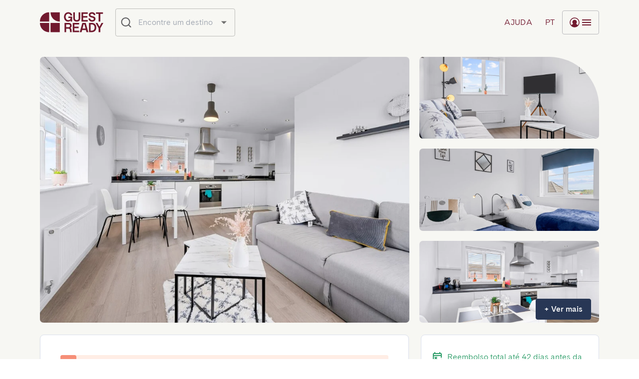

--- FILE ---
content_type: text/html; charset=utf-8
request_url: https://book.guestready.com/pt/properties/newport/bridge-house-by-ty-sa/78306
body_size: 51819
content:
<!DOCTYPE html><html lang="pt"><head><meta charSet="utf-8"/><link rel="apple-touch-icon" sizes="180x180" href="/apple-touch-icon.png?v=1.1"/><link rel="icon" type="image/png" sizes="32x32" href="/favicon-32x32.png?v=1.1"/><link rel="icon" type="image/png" sizes="16x16" href="/favicon-16x16.png?v=1.1"/><link rel="manifest" href="/site.webmanifest?v=1.1"/><link rel="shortcut icon" href="/favicon.ico?v=1.1"/><meta name="viewport" content="initial-scale=1, width=device-width"/><title>GuestReady - Reserve a sua estadia | Newport | Bridge House by Tŷ SA</title><meta name="keywords" content=""/><meta name="description" content="Em Newport, descubra esta encantadora propriedade Bridge House by Tŷ SA"/><link rel="canonical" href="https://book.guestready.com/pt/properties/newport/bridge-house-by-ty-sa/78306"/><meta property="og:title" content="Bridge House by Tŷ SA"/><meta property="og:type" content="website"/><meta property="og:image" content="https://imagedelivery.net/EiO3lIGpRo242B2Q4qZMkg/cc4a0dc8-07ac-49a3-a306-2526a2ccdc00/square1000"/><meta property="og:url" content="https://book.guestready.com/pt/properties/newport/bridge-house-by-ty-sa/78306"/><meta property="og:site_name" content="Reserve com a GuestReady"/><meta property="og:description" content="Em Newport, descubra esta encantadora propriedade Bridge House by Tŷ SA"/><meta name="theme-color" content="#ffffff"/><link rel="apple-touch-icon" sizes="180x180" href="/apple-touch-icon.png?v=1.1"/><link rel="icon" type="image/png" sizes="32x32" href="/favicon-32x32.png?v=1.1"/><link rel="icon" type="image/png" sizes="16x16" href="/favicon-16x16.png?v=1.1"/><link rel="manifest" href="/site.webmanifest?v=1.1"/><link rel="shortcut icon" href="/favicon.ico?v=1.1"/><meta name="msapplication-TileColor" content="#da532c"/><meta name="msapplication-config" content="/browserconfig.xml?v=1.1"/><link rel="alternate" hrefLang="x-default" href="https://book.guestready.com/properties/newport/bridge-house-by-ty-sa/78306"/><link rel="alternate" hrefLang="en" href="https://book.guestready.com/properties/newport/bridge-house-by-ty-sa/78306"/><link rel="alternate" hrefLang="es" href="https://book.guestready.com/es/properties/newport/bridge-house-by-ty-sa/78306"/><link rel="alternate" hrefLang="fr" href="https://book.guestready.com/fr/properties/newport/bridge-house-by-ty-sa/78306"/><link rel="alternate" hrefLang="it" href="https://book.guestready.com/it/properties/newport/bridge-house-by-ty-sa/78306"/><link rel="alternate" hrefLang="pt" href="https://book.guestready.com/pt/properties/newport/bridge-house-by-ty-sa/78306"/><link rel="alternate" hrefLang="de" href="https://book.guestready.com/de/properties/newport/bridge-house-by-ty-sa/78306"/><link rel="alternate" hrefLang="nl" href="https://book.guestready.com/nl/properties/newport/bridge-house-by-ty-sa/78306"/><link rel="alternate" hrefLang="pl" href="https://book.guestready.com/pl/properties/newport/bridge-house-by-ty-sa/78306"/><link rel="preload" as="image" href="https://imagedelivery.net/EiO3lIGpRo242B2Q4qZMkg/cc4a0dc8-07ac-49a3-a306-2526a2ccdc00/square1000"/><link rel="preload" as="image" href="https://imagedelivery.net/EiO3lIGpRo242B2Q4qZMkg/f2ed51be-4867-49d9-af99-9f1dc2b55300/square1000"/><link rel="preload" as="image" href="https://imagedelivery.net/EiO3lIGpRo242B2Q4qZMkg/9294c6cb-c08e-441a-1e63-ba52be73d300/square1000"/><link rel="preload" as="image" href="https://imagedelivery.net/EiO3lIGpRo242B2Q4qZMkg/07e96912-0dd9-40d8-ea9c-91d2a7cbf400/square1000"/><meta name="next-head-count" content="38"/><link rel="preload" href="/_next/static/css/4811b6b4e99cfad5.css" as="style"/><link rel="stylesheet" href="/_next/static/css/4811b6b4e99cfad5.css" data-n-g=""/><link rel="preload" href="/_next/static/css/5674832e1468d24d.css" as="style"/><link rel="stylesheet" href="/_next/static/css/5674832e1468d24d.css" data-n-p=""/><noscript data-n-css=""></noscript><script defer="" nomodule="" src="/_next/static/chunks/polyfills-c67a75d1b6f99dc8.js"></script><script src="/_next/static/chunks/webpack-59da93547b5492f9.js" defer=""></script><script src="/_next/static/chunks/framework-45ce3d09104a2cae.js" defer=""></script><script src="/_next/static/chunks/main-e9f3a8ae9913d3ca.js" defer=""></script><script src="/_next/static/chunks/pages/_app-8d4577068a5cd5cc.js" defer=""></script><script src="/_next/static/chunks/4294-7b09e0790fba1806.js" defer=""></script><script src="/_next/static/chunks/7060-28a639c9e70c92f4.js" defer=""></script><script src="/_next/static/chunks/2587-c54543d69cd7a36e.js" defer=""></script><script src="/_next/static/chunks/9083-92cb715e301a4a48.js" defer=""></script><script src="/_next/static/chunks/1075-d8b4d4c1c0a04ed4.js" defer=""></script><script src="/_next/static/chunks/5331-b21b6cb89632978b.js" defer=""></script><script src="/_next/static/chunks/3883-81b1a9d23907f22a.js" defer=""></script><script src="/_next/static/chunks/2731-81b124abeb41b4cb.js" defer=""></script><script src="/_next/static/chunks/8834-8fb8a95e031dc5af.js" defer=""></script><script src="/_next/static/chunks/6105-3d1e9b3be35e6910.js" defer=""></script><script src="/_next/static/chunks/570-d596b3d227d21c60.js" defer=""></script><script src="/_next/static/chunks/5896-f9c39df07d0251e4.js" defer=""></script><script src="/_next/static/chunks/1055-22a0a1d1c7a583c3.js" defer=""></script><script src="/_next/static/chunks/6199-5dcf1cd88d922b90.js" defer=""></script><script src="/_next/static/chunks/8514-ff30540071b3e9de.js" defer=""></script><script src="/_next/static/chunks/3481-41afe84760cedae6.js" defer=""></script><script src="/_next/static/chunks/2147-89feaadfa8921a9a.js" defer=""></script><script src="/_next/static/chunks/3702-1a537c4c74e5b8bc.js" defer=""></script><script src="/_next/static/chunks/pages/properties/%5B...slug%5D-07ee37f0669f1145.js" defer=""></script><script src="/_next/static/SpLLPjiVava0RQ8OPLjR1/_buildManifest.js" defer=""></script><script src="/_next/static/SpLLPjiVava0RQ8OPLjR1/_ssgManifest.js" defer=""></script></head><body><div id="__next" data-reactroot=""><style data-emotion="css-global ljxznd">html{box-sizing:border-box;font-size:16px;font-family:Cadiz,Arial,Apple Color Emoji,Segoe UI Emoji,Segoe UI Symbol,Noto Color Emoji;line-height:1.6;background-color:#ffffff;color:#283755;}*,*:before,*:after{box-sizing:inherit;}body{overflow-x:hidden;}body,h1,h2,h3,h4,h5,h6,p,ol,ul{margin:0;padding:0;font-weight:normal;}ol,ul{list-style:none;}#nprogress .peg{box-shadow:none!important;}strong{font-weight:600;}</style><style>
      #nprogress {
        pointer-events: none;
      }
      #nprogress .bar {
        background: #4b6ccc;
        position: fixed;
        z-index: 9999;
        top: 0;
        left: 0;
        width: 100%;
        height: 3px;
      }
      #nprogress .peg {
        display: block;
        position: absolute;
        right: 0px;
        width: 100px;
        height: 100%;
        box-shadow: 0 0 10px #4b6ccc, 0 0 5px #4b6ccc;
        opacity: 1;
        -webkit-transform: rotate(3deg) translate(0px, -4px);
        -ms-transform: rotate(3deg) translate(0px, -4px);
        transform: rotate(3deg) translate(0px, -4px);
      }
      #nprogress .spinner {
        display: block;
        position: fixed;
        z-index: 1031;
        top: 15px;
        right: 15px;
      }
      #nprogress .spinner-icon {
        width: 18px;
        height: 18px;
        box-sizing: border-box;
        border: solid 2px transparent;
        border-top-color: #4b6ccc;
        border-left-color: #4b6ccc;
        border-radius: 50%;
        -webkit-animation: nprogresss-spinner 400ms linear infinite;
        animation: nprogress-spinner 400ms linear infinite;
      }
      .nprogress-custom-parent {
        overflow: hidden;
        position: relative;
      }
      .nprogress-custom-parent #nprogress .spinner,
      .nprogress-custom-parent #nprogress .bar {
        position: absolute;
      }
      @-webkit-keyframes nprogress-spinner {
        0% {
          -webkit-transform: rotate(0deg);
        }
        100% {
          -webkit-transform: rotate(360deg);
        }
      }
      @keyframes nprogress-spinner {
        0% {
          transform: rotate(0deg);
        }
        100% {
          transform: rotate(360deg);
        }
      }
    </style><style data-emotion="css qnq2k1">.css-qnq2k1{min-height:100dvh;}</style><div class="MuiBox-root css-qnq2k1"><style data-emotion="css k6k5nd">.css-k6k5nd{display:block;position:relative;z-index:1000;}</style><div class="MuiBox-root css-k6k5nd"><style data-emotion="css wqo4ai">.css-wqo4ai{display:-webkit-box;display:-webkit-flex;display:-ms-flexbox;display:flex;-webkit-flex-direction:column;-ms-flex-direction:column;flex-direction:column;width:100%;box-sizing:border-box;-webkit-flex-shrink:0;-ms-flex-negative:0;flex-shrink:0;position:fixed;z-index:1100;top:0;left:auto;right:0;background-color:#4b6ccc;color:#f2f6fa;background-color:#ffffff;color:#202021;height:90px;-webkit-box-pack:center;-ms-flex-pack:center;-webkit-justify-content:center;justify-content:center;box-shadow:none;height:90px;border-bottom:1px solid;background-color:transparent;border-color:transparent;-webkit-transition:background-color 300ms cubic-bezier(0.4, 0, 0.2, 1) 0ms;transition:background-color 300ms cubic-bezier(0.4, 0, 0.2, 1) 0ms;top:0;}@media print{.css-wqo4ai{position:absolute;}}</style><style data-emotion="css 1sple4a">.css-1sple4a{background-color:#fff;color:#283755;-webkit-transition:box-shadow 300ms cubic-bezier(0.4, 0, 0.2, 1) 0ms;transition:box-shadow 300ms cubic-bezier(0.4, 0, 0.2, 1) 0ms;box-shadow:0px 2px 4px -1px rgba(0,0,0,0.2),0px 4px 5px 0px rgba(0,0,0,0.14),0px 1px 10px 0px rgba(0,0,0,0.12);display:-webkit-box;display:-webkit-flex;display:-ms-flexbox;display:flex;-webkit-flex-direction:column;-ms-flex-direction:column;flex-direction:column;width:100%;box-sizing:border-box;-webkit-flex-shrink:0;-ms-flex-negative:0;flex-shrink:0;position:fixed;z-index:1100;top:0;left:auto;right:0;background-color:#4b6ccc;color:#f2f6fa;background-color:#ffffff;color:#202021;height:90px;-webkit-box-pack:center;-ms-flex-pack:center;-webkit-justify-content:center;justify-content:center;box-shadow:none;height:90px;border-bottom:1px solid;background-color:transparent;border-color:transparent;-webkit-transition:background-color 300ms cubic-bezier(0.4, 0, 0.2, 1) 0ms;transition:background-color 300ms cubic-bezier(0.4, 0, 0.2, 1) 0ms;top:0;}@media print{.css-1sple4a{position:absolute;}}</style><header class="MuiPaper-root MuiPaper-elevation MuiPaper-elevation4 MuiAppBar-root MuiAppBar-colorPrimary MuiAppBar-positionFixed mui-fixed css-1sple4a"><style data-emotion="css trb051">.css-trb051{display:-webkit-box;display:-webkit-flex;display:-ms-flexbox;display:flex;-webkit-box-pack:justify;-webkit-justify-content:space-between;justify-content:space-between;-webkit-align-items:center;-webkit-box-align:center;-ms-flex-align:center;align-items:center;}@media (min-width:0px){.css-trb051{padding-left:20px;padding-right:20px;height:65px;}}@media (min-width:600px){.css-trb051{padding-left:40px;padding-right:40px;height:90px;}}@media (min-width:1200px){.css-trb051{padding-left:80px;padding-right:80px;}}</style><div class="MuiBox-root css-trb051"><style data-emotion="css 3pqa5s">.css-3pqa5s{display:-webkit-box;display:-webkit-flex;display:-ms-flexbox;display:flex;-webkit-flex-shrink:0;-ms-flex-negative:0;flex-shrink:0;margin-right:8px;}</style><div class="MuiBox-root css-3pqa5s" style="opacity:0"><style data-emotion="css ov5et6">.css-ov5et6{margin:0;font-weight:300;font-size:1rem;line-height:1.5;font-family:Cadiz,Arial,Apple Color Emoji,Segoe UI Emoji,Segoe UI Symbol,Noto Color Emoji;-webkit-text-decoration:none;text-decoration:none;color:inherit;-webkit-align-self:center;-ms-flex-item-align:center;align-self:center;font-size:0;}</style><a class="MuiTypography-root MuiTypography-body1 css-ov5et6" target="_self" href="/pt"><style data-emotion="css hbsnkx">@media (min-width:600px){.css-hbsnkx{display:none;}}</style><div class="MuiBox-root css-hbsnkx"><span style="box-sizing:border-box;display:inline-block;overflow:hidden;width:initial;height:initial;background:none;opacity:1;border:0;margin:0;padding:0;position:relative;max-width:100%"><span style="box-sizing:border-box;display:block;width:initial;height:initial;background:none;opacity:1;border:0;margin:0;padding:0;max-width:100%"><img style="display:block;max-width:100%;width:initial;height:initial;background:none;opacity:1;border:0;margin:0;padding:0" alt="" aria-hidden="true" src="data:image/svg+xml,%3csvg%20xmlns=%27http://www.w3.org/2000/svg%27%20version=%271.1%27%20width=%2732%27%20height=%2732%27/%3e"/></span><img alt="GuestReady" src="[data-uri]" decoding="async" data-nimg="intrinsic" style="position:absolute;top:0;left:0;bottom:0;right:0;box-sizing:border-box;padding:0;border:none;margin:auto;display:block;width:0;height:0;min-width:100%;max-width:100%;min-height:100%;max-height:100%"/><noscript><img alt="GuestReady" srcSet="/_next/static/media/logomark-nav.b1275068.svg 1x, /_next/static/media/logomark-nav.b1275068.svg 2x" src="/_next/static/media/logomark-nav.b1275068.svg" decoding="async" data-nimg="intrinsic" style="position:absolute;top:0;left:0;bottom:0;right:0;box-sizing:border-box;padding:0;border:none;margin:auto;display:block;width:0;height:0;min-width:100%;max-width:100%;min-height:100%;max-height:100%" loading="lazy"/></noscript></span></div><style data-emotion="css 130f8nx">@media (min-width:0px){.css-130f8nx{display:none;}}@media (min-width:600px){.css-130f8nx{display:block;}}</style><div class="MuiBox-root css-130f8nx"><style data-emotion="css 35tzsd">.css-35tzsd>svg>path{fill:#71192e;-webkit-transition:fill 250ms cubic-bezier(0.4, 0, 0.2, 1) 0ms;transition:fill 250ms cubic-bezier(0.4, 0, 0.2, 1) 0ms;}.css-35tzsd:hover>svg>path{fill:#f68f78;}@media (min-width:0px){.css-35tzsd{width:102px;}}@media (min-width:1200px){.css-35tzsd{width:127px;}}</style><style data-emotion="css 1fux81f">.css-1fux81f>svg>path{fill:#71192e;-webkit-transition:fill 250ms cubic-bezier(0.4, 0, 0.2, 1) 0ms;transition:fill 250ms cubic-bezier(0.4, 0, 0.2, 1) 0ms;}.css-1fux81f:hover>svg>path{fill:#f68f78;}@media (min-width:0px){.css-1fux81f{width:102px;}}@media (min-width:1200px){.css-1fux81f{width:127px;}}</style><div class="MuiBox-root css-1fux81f"><svg xmlns="http://www.w3.org/2000/svg" viewBox="0 0 127 41" fill="none" class="nav-logo"><path fill="#71192E" d="M39.45.648H21.674a.377.377 0 0 0-.384.374c-.007 1.562.306 7.734 5.38 12.807 5.075 5.076 11.25 5.387 12.808 5.38.21 0 .37-.175.37-.387V1.052a.4.4 0 0 0-.4-.402l.002-.002ZM18.189.65C16.63.644 10.455.954 5.38 6.03.307 11.103-.006 17.274.001 18.837c0 .212.173.373.384.373h17.776c.22 0 .4-.18.4-.402V1.038a.376.376 0 0 0-.37-.386L18.188.65ZM18.16 21.94H.384a.377.377 0 0 0-.384.374c-.007 1.562.306 7.734 5.38 12.807 5.075 5.076 11.25 5.387 12.808 5.38.21 0 .37-.175.37-.387v-17.77a.4.4 0 0 0-.4-.402l.002-.002ZM39.45 21.94H21.69c-.22 0-.4.18-.4.403v17.753a.4.4 0 0 0 .4.403h17.76c.22 0 .4-.18.4-.403V22.343a.4.4 0 0 0-.4-.403ZM80.721 12.517V.863A.201.201 0 0 0 80.52.66h-2.713a.201.201 0 0 0-.201.202v11.68c0 1.233-.35 2.175-1.052 2.825-.7.65-1.623.976-2.772.976-.76 0-1.428-.136-1.999-.42a3.021 3.021 0 0 1-1.344-1.281c-.318-.57-.48-1.274-.48-2.1V.863a.201.201 0 0 0-.202-.202H67.02a.201.201 0 0 0-.202.202v11.654c0 1.463.292 2.715.864 3.752a5.611 5.611 0 0 0 2.427 2.35c1.05.53 2.285.793 3.674.793 1.39 0 2.603-.265 3.648-.793a5.612 5.612 0 0 0 2.427-2.35c.577-1.043.863-2.29.863-3.752h.001ZM95.671 16.185h-8.99a.201.201 0 0 1-.202-.202v-4.575c0-.111.09-.201.202-.201h8.102c.11 0 .2-.09.2-.202V8.386a.201.201 0 0 0-.2-.201H86.68a.201.201 0 0 1-.202-.202v-4.1c0-.111.09-.2.202-.2h8.99c.112 0 .202-.09.202-.202V.86a.201.201 0 0 0-.202-.2H83.366a.2.2 0 0 0-.2.2v18.143c0 .111.09.201.201.201h12.305c.112 0 .202-.09.202-.201v-2.62a.201.201 0 0 0-.201-.2h-.002ZM117.806 19.206h2.914c.112 0 .202-.09.202-.201V3.885c0-.11.09-.2.201-.2h4.966c.111 0 .201-.09.201-.202V.863a.201.201 0 0 0-.201-.202h-13.65a.201.201 0 0 0-.202.202v2.62c0 .111.09.201.202.201h4.966c.111 0 .201.09.201.202v15.119c0 .111.09.201.201.201h-.001ZM54.025 4.266c.826-.506 1.767-.73 2.822-.73.781 0 1.48.115 2.11.405.63.29 1.137.695 1.539 1.223.362.483.6 1.036.715 1.651a.199.199 0 0 0 .195.165h2.885c.12 0 .215-.103.204-.223-.112-1.173-.486-2.22-1.126-3.148-.674-.987-1.577-1.75-2.702-2.29C59.542.77 58.277.5 56.874.5c-1.55 0-2.987.352-4.298 1.069-1.315.708-2.37 1.776-3.17 3.201-.807 1.42-1.209 3.142-1.209 5.16 0 2.02.388 3.736 1.17 5.148.774 1.419 1.694 2.458 2.842 3.17 1.255.782 2.693 1.16 4.212 1.16 1.144 0 2.634-.422 3.495-1.046.691-.504 1.056-.847 1.392-1.352.075-.113.25-.063.25.072v1.935c0 .111.09.201.201.201h2.521c.112 0 .201-.09.201-.201V9.838c0-.331-.248-.601-.558-.601l-6.72-.02a.201.201 0 0 0-.2.201v2.42c0 .112.09.202.2.202h3.32c.261 0 .47.087.63.263.159.176.235.405.235.689 0 .628-.216 1.087-.641 1.648-.432.561-.998.868-1.71 1.206a5.208 5.208 0 0 1-2.232.485c-1.023 0-1.95-.249-2.777-.775-.826-.526-1.35-1.283-1.828-2.277-.483-.993-.718-2.014-.718-3.35 0-1.338.235-2.487.718-3.452.477-.967 1.002-1.703 1.828-2.215l-.003.004ZM107.92 6.222a.2.2 0 0 1-.199-.195c-.089-1.579-1.265-2.478-3.507-2.478s-3.065 1.149-3.065 2.184c0 1.035.576 1.84 3.032 2.361 4.874 1.038 7.057 2.22 7.057 5.857 0 4.025-4.211 5.463-6.758 5.463-3.527 0-7.053-2.245-7.171-6.27a.206.206 0 0 1 .204-.21h2.891a.2.2 0 0 1 .199.193c.109 1.634 1.592 3.261 3.884 3.264 2.363.003 3.466-1.145 3.466-2.395s-.881-2.038-3.596-2.697c-2.716-.66-6.487-1.49-6.487-5.625s4.125-5.17 6.398-5.17c2.821 0 6.614 1.298 6.735 5.51a.206.206 0 0 1-.204.209h-2.881l.002-.001ZM61.697 32.144a4.269 4.269 0 0 0-.357-.308c-.112-.086-.095-.256.026-.33.489-.3.907-.662 1.252-1.096.583-.734.876-1.63.876-2.746s-.234-2.101-.706-2.971a4.994 4.994 0 0 0-2.034-2.026c-.888-.482-1.938-.728-3.148-.728h-8.273a.201.201 0 0 0-.201.202v18.154c0 .112.09.201.201.201h2.934c.11 0 .2-.09.2-.2v-6.572c0-.112.09-.202.202-.202h4.859c.66 0 1.205.224 1.646.673.433.448.68 1.027.731 1.733l.411 4.386c.01.103.097.182.2.182h2.908a.2.2 0 0 0 .2-.218l-.408-4.745c-.117-1.393-.622-2.52-1.516-3.392l-.003.003Zm-1.769-3.06c-.2.435-.505.775-.92 1.034-.414.25-.933.381-1.554.381h-4.787a.201.201 0 0 1-.202-.201V25.08c0-.112.09-.202.202-.202h4.787c.926 0 1.619.258 2.086.782.46.523.693 1.189.693 2.005 0 .517-.104.986-.305 1.42ZM108.431 22.987c-1.356-.701-2.86-1.047-4.512-1.047h-5.487a.201.201 0 0 0-.201.2v18.155c0 .112.09.201.2.201h5.488c1.651 0 3.156-.346 4.512-1.047 1.356-.692 2.436-1.746 3.246-3.14.809-1.4 1.215-3.093 1.215-5.09 0-1.998-.406-3.698-1.215-5.091-.81-1.393-1.89-2.44-3.246-3.14v-.001Zm.288 11.827c-.539.925-1.252 1.604-2.14 2.026v.006c-.887.429-1.87.64-2.956.64h-1.906a.2.2 0 0 1-.201-.202V25.172a.2.2 0 0 1 .201-.201h1.906c1.086 0 2.07.217 2.956.639.881.421 1.594 1.094 2.14 2.026.547.925.816 2.127.816 3.588 0 1.46-.276 2.658-.816 3.588v.002ZM123.387 22.044 119.44 29.2a.202.202 0 0 1-.353 0l-3.923-7.155a.201.201 0 0 0-.177-.104h-3.16a.202.202 0 0 0-.176.3l5.935 10.542h.007v7.514c0 .11.09.2.201.2h2.942c.111 0 .201-.09.201-.2v-7.462c0-.035.009-.068.025-.1l5.909-10.495a.202.202 0 0 0-.176-.3h-3.134a.2.2 0 0 0-.175.104l.001.002ZM91.537 21.94h-6.42c-.09 0-.17.06-.194.146L79.812 40.24a.2.2 0 0 0 .194.255h3.26a.201.201 0 0 0 .195-.15l1.046-4.022a.201.201 0 0 1 .195-.15h7.253c.091 0 .172.061.195.15l1.046 4.022c.022.088.103.15.194.15h3.261a.2.2 0 0 0 .193-.255l-5.112-18.154a.2.2 0 0 0-.193-.146h-.001Zm-3.21 11.263h-2.751a.201.201 0 0 1-.195-.253l2.037-7.837a.201.201 0 0 1 .194-.15h1.428c.09 0 .171.061.194.15l2.037 7.837a.201.201 0 0 1-.195.253h-2.75ZM78.229 37.475h-8.99a.201.201 0 0 1-.202-.202v-4.575c0-.111.09-.201.201-.201h8.102c.111 0 .201-.09.201-.202v-2.619a.201.201 0 0 0-.2-.201h-8.103a.201.201 0 0 1-.201-.202v-4.1c0-.11.09-.2.201-.2h8.99c.112 0 .202-.09.202-.202v-2.62a.201.201 0 0 0-.201-.2H65.924a.2.2 0 0 0-.2.2v18.143c0 .111.09.201.201.201H78.23c.112 0 .201-.09.201-.201v-2.62a.201.201 0 0 0-.2-.2h-.002Z"></path></svg></div></div></a></div><style data-emotion="css c36nl0">.css-c36nl0{display:-webkit-box;display:-webkit-flex;display:-ms-flexbox;display:flex;-webkit-align-items:center;-webkit-box-align:center;-ms-flex-align:center;align-items:center;-webkit-box-flex:1;-webkit-flex-grow:1;-ms-flex-positive:1;flex-grow:1;}</style><div class="MuiBox-root css-c36nl0" style="opacity:0"><style data-emotion="css 1hqbgl7">.css-1hqbgl7{display:-webkit-box;display:-webkit-flex;display:-ms-flexbox;display:flex;gap:24px;margin-left:auto;}</style><div class="MuiBox-root css-1hqbgl7"><style data-emotion="css 1kjsnhe">.css-1kjsnhe{height:48px;min-width:48px;padding:12px;color:#71192e;}</style><style data-emotion="css mly7yc">.css-mly7yc{font-family:Cadiz,Arial,Apple Color Emoji,Segoe UI Emoji,Segoe UI Symbol,Noto Color Emoji;font-weight:500;font-size:1rem;line-height:1.75;text-transform:uppercase;min-width:64px;padding:6px 8px;border-radius:4px;-webkit-transition:background-color 250ms cubic-bezier(0.4, 0, 0.2, 1) 0ms,box-shadow 250ms cubic-bezier(0.4, 0, 0.2, 1) 0ms,border-color 250ms cubic-bezier(0.4, 0, 0.2, 1) 0ms,color 250ms cubic-bezier(0.4, 0, 0.2, 1) 0ms;transition:background-color 250ms cubic-bezier(0.4, 0, 0.2, 1) 0ms,box-shadow 250ms cubic-bezier(0.4, 0, 0.2, 1) 0ms,border-color 250ms cubic-bezier(0.4, 0, 0.2, 1) 0ms,color 250ms cubic-bezier(0.4, 0, 0.2, 1) 0ms;color:#283755;text-transform:none;box-shadow:none;height:48px;min-width:48px;padding:12px;color:#71192e;}.css-mly7yc:hover{-webkit-text-decoration:none;text-decoration:none;background-color:rgba(40, 55, 85, 0.04);}@media (hover: none){.css-mly7yc:hover{background-color:transparent;}}.css-mly7yc.Mui-disabled{color:rgba(0, 0, 0, 0.26);}.css-mly7yc.MuiButton-outlinedError{color:#d32f2f;border-color:#d32f2f;}.css-mly7yc.MuiButton-textError{color:#a84c37;border-color:#a84c37;}</style><style data-emotion="css fbdgdv">.css-fbdgdv{display:-webkit-inline-box;display:-webkit-inline-flex;display:-ms-inline-flexbox;display:inline-flex;-webkit-align-items:center;-webkit-box-align:center;-ms-flex-align:center;align-items:center;-webkit-box-pack:center;-ms-flex-pack:center;-webkit-justify-content:center;justify-content:center;position:relative;box-sizing:border-box;-webkit-tap-highlight-color:transparent;background-color:transparent;outline:0;border:0;margin:0;border-radius:0;padding:0;cursor:pointer;-webkit-user-select:none;-moz-user-select:none;-ms-user-select:none;user-select:none;vertical-align:middle;-moz-appearance:none;-webkit-appearance:none;-webkit-text-decoration:none;text-decoration:none;color:inherit;font-family:Cadiz,Arial,Apple Color Emoji,Segoe UI Emoji,Segoe UI Symbol,Noto Color Emoji;font-weight:500;font-size:1rem;line-height:1.75;text-transform:uppercase;min-width:64px;padding:6px 8px;border-radius:4px;-webkit-transition:background-color 250ms cubic-bezier(0.4, 0, 0.2, 1) 0ms,box-shadow 250ms cubic-bezier(0.4, 0, 0.2, 1) 0ms,border-color 250ms cubic-bezier(0.4, 0, 0.2, 1) 0ms,color 250ms cubic-bezier(0.4, 0, 0.2, 1) 0ms;transition:background-color 250ms cubic-bezier(0.4, 0, 0.2, 1) 0ms,box-shadow 250ms cubic-bezier(0.4, 0, 0.2, 1) 0ms,border-color 250ms cubic-bezier(0.4, 0, 0.2, 1) 0ms,color 250ms cubic-bezier(0.4, 0, 0.2, 1) 0ms;color:#283755;text-transform:none;box-shadow:none;height:48px;min-width:48px;padding:12px;color:#71192e;}.css-fbdgdv::-moz-focus-inner{border-style:none;}.css-fbdgdv.Mui-disabled{pointer-events:none;cursor:default;}@media print{.css-fbdgdv{-webkit-print-color-adjust:exact;color-adjust:exact;}}.css-fbdgdv:hover{-webkit-text-decoration:none;text-decoration:none;background-color:rgba(40, 55, 85, 0.04);}@media (hover: none){.css-fbdgdv:hover{background-color:transparent;}}.css-fbdgdv.Mui-disabled{color:rgba(0, 0, 0, 0.26);}.css-fbdgdv.MuiButton-outlinedError{color:#d32f2f;border-color:#d32f2f;}.css-fbdgdv.MuiButton-textError{color:#a84c37;border-color:#a84c37;}</style><button class="MuiButtonBase-root MuiButton-root MuiButton-text MuiButton-textSecondary MuiButton-sizeMedium MuiButton-textSizeMedium MuiButton-colorSecondary MuiButton-root MuiButton-text MuiButton-textSecondary MuiButton-sizeMedium MuiButton-textSizeMedium MuiButton-colorSecondary css-fbdgdv" tabindex="0" type="button" aria-label="Menu Toggle"><style data-emotion="css 1suj0t9">.css-1suj0t9{margin:0;font-weight:300;font-size:1rem;line-height:1.5;letter-spacing:0.02em;text-transform:uppercase;white-space:nowrap;}</style><h6 class="MuiTypography-root MuiTypography-header css-1suj0t9">pt</h6></button><style data-emotion="css h4qfr">.css-h4qfr{height:48px;min-width:48px;padding:12px;color:#71192e;border:1px solid #b9b9bd;}</style><style data-emotion="css 1u90osk">.css-1u90osk{font-family:Cadiz,Arial,Apple Color Emoji,Segoe UI Emoji,Segoe UI Symbol,Noto Color Emoji;font-weight:500;font-size:1rem;line-height:1.75;text-transform:uppercase;min-width:64px;padding:5px 15px;border-radius:4px;-webkit-transition:background-color 250ms cubic-bezier(0.4, 0, 0.2, 1) 0ms,box-shadow 250ms cubic-bezier(0.4, 0, 0.2, 1) 0ms,border-color 250ms cubic-bezier(0.4, 0, 0.2, 1) 0ms,color 250ms cubic-bezier(0.4, 0, 0.2, 1) 0ms;transition:background-color 250ms cubic-bezier(0.4, 0, 0.2, 1) 0ms,box-shadow 250ms cubic-bezier(0.4, 0, 0.2, 1) 0ms,border-color 250ms cubic-bezier(0.4, 0, 0.2, 1) 0ms,color 250ms cubic-bezier(0.4, 0, 0.2, 1) 0ms;border:1px solid rgba(40, 55, 85, 0.5);color:#283755;text-transform:none;box-shadow:none;height:48px;min-width:48px;padding:12px;color:#71192e;border:1px solid #b9b9bd;}.css-1u90osk:hover{-webkit-text-decoration:none;text-decoration:none;background-color:rgba(40, 55, 85, 0.04);border:1px solid #283755;}@media (hover: none){.css-1u90osk:hover{background-color:transparent;}}.css-1u90osk.Mui-disabled{color:rgba(0, 0, 0, 0.26);border:1px solid rgba(0, 0, 0, 0.12);}.css-1u90osk.MuiButton-outlinedError{color:#d32f2f;border-color:#d32f2f;}.css-1u90osk.MuiButton-textError{color:#a84c37;border-color:#a84c37;}</style><style data-emotion="css 3j54my">.css-3j54my{display:-webkit-inline-box;display:-webkit-inline-flex;display:-ms-inline-flexbox;display:inline-flex;-webkit-align-items:center;-webkit-box-align:center;-ms-flex-align:center;align-items:center;-webkit-box-pack:center;-ms-flex-pack:center;-webkit-justify-content:center;justify-content:center;position:relative;box-sizing:border-box;-webkit-tap-highlight-color:transparent;background-color:transparent;outline:0;border:0;margin:0;border-radius:0;padding:0;cursor:pointer;-webkit-user-select:none;-moz-user-select:none;-ms-user-select:none;user-select:none;vertical-align:middle;-moz-appearance:none;-webkit-appearance:none;-webkit-text-decoration:none;text-decoration:none;color:inherit;font-family:Cadiz,Arial,Apple Color Emoji,Segoe UI Emoji,Segoe UI Symbol,Noto Color Emoji;font-weight:500;font-size:1rem;line-height:1.75;text-transform:uppercase;min-width:64px;padding:5px 15px;border-radius:4px;-webkit-transition:background-color 250ms cubic-bezier(0.4, 0, 0.2, 1) 0ms,box-shadow 250ms cubic-bezier(0.4, 0, 0.2, 1) 0ms,border-color 250ms cubic-bezier(0.4, 0, 0.2, 1) 0ms,color 250ms cubic-bezier(0.4, 0, 0.2, 1) 0ms;transition:background-color 250ms cubic-bezier(0.4, 0, 0.2, 1) 0ms,box-shadow 250ms cubic-bezier(0.4, 0, 0.2, 1) 0ms,border-color 250ms cubic-bezier(0.4, 0, 0.2, 1) 0ms,color 250ms cubic-bezier(0.4, 0, 0.2, 1) 0ms;border:1px solid rgba(40, 55, 85, 0.5);color:#283755;text-transform:none;box-shadow:none;height:48px;min-width:48px;padding:12px;color:#71192e;border:1px solid #b9b9bd;}.css-3j54my::-moz-focus-inner{border-style:none;}.css-3j54my.Mui-disabled{pointer-events:none;cursor:default;}@media print{.css-3j54my{-webkit-print-color-adjust:exact;color-adjust:exact;}}.css-3j54my:hover{-webkit-text-decoration:none;text-decoration:none;background-color:rgba(40, 55, 85, 0.04);border:1px solid #283755;}@media (hover: none){.css-3j54my:hover{background-color:transparent;}}.css-3j54my.Mui-disabled{color:rgba(0, 0, 0, 0.26);border:1px solid rgba(0, 0, 0, 0.12);}.css-3j54my.MuiButton-outlinedError{color:#d32f2f;border-color:#d32f2f;}.css-3j54my.MuiButton-textError{color:#a84c37;border-color:#a84c37;}</style><button class="MuiButtonBase-root MuiButton-root MuiButton-outlined MuiButton-outlinedSecondary MuiButton-sizeMedium MuiButton-outlinedSizeMedium MuiButton-colorSecondary MuiButton-root MuiButton-outlined MuiButton-outlinedSecondary MuiButton-sizeMedium MuiButton-outlinedSizeMedium MuiButton-colorSecondary css-3j54my" tabindex="0" type="button" aria-label="Menu Toggle"><style data-emotion="css axw7ok">.css-axw7ok{display:-webkit-box;display:-webkit-flex;display:-ms-flexbox;display:flex;-webkit-align-items:center;-webkit-box-align:center;-ms-flex-align:center;align-items:center;gap:8px;}</style><div class="MuiBox-root css-axw7ok"><style data-emotion="css cardds">.css-cardds{--avatar-accent-color:#71192e;--avatar-background-color:#ededf2;width:24px;height:24px;background-color:unset;}.css-cardds .avatar-fill-accent{fill:var(--avatar-accent-color);}.css-cardds .avatar-fill-background{fill:var(--avatar-background-color);}.css-cardds .avatar-stroke-accent{stroke:var(--avatar-accent-color);}</style><style data-emotion="css a75zxq">.css-a75zxq{position:relative;display:-webkit-box;display:-webkit-flex;display:-ms-flexbox;display:flex;-webkit-align-items:center;-webkit-box-align:center;-ms-flex-align:center;align-items:center;-webkit-box-pack:center;-ms-flex-pack:center;-webkit-justify-content:center;justify-content:center;-webkit-flex-shrink:0;-ms-flex-negative:0;flex-shrink:0;width:40px;height:40px;font-family:Cadiz,Arial,Apple Color Emoji,Segoe UI Emoji,Segoe UI Symbol,Noto Color Emoji;font-size:1.4285714285714284rem;line-height:1;border-radius:50%;overflow:hidden;-webkit-user-select:none;-moz-user-select:none;-ms-user-select:none;user-select:none;color:#f7f7f3;background-color:#bdbdbd;--avatar-accent-color:#71192e;--avatar-background-color:#ededf2;width:24px;height:24px;background-color:unset;}.css-a75zxq .avatar-fill-accent{fill:var(--avatar-accent-color);}.css-a75zxq .avatar-fill-background{fill:var(--avatar-background-color);}.css-a75zxq .avatar-stroke-accent{stroke:var(--avatar-accent-color);}</style><div class="MuiAvatar-root MuiAvatar-circular MuiAvatar-colorDefault css-a75zxq"><svg width="24" height="24" viewBox="0 0 24 24" fill="none" xmlns="http://www.w3.org/2000/svg"><path d="M12 2.25C10.0716 2.25 8.18657 2.82183 6.58319 3.89317C4.97982 4.96452 3.73013 6.48726 2.99218 8.26884C2.25422 10.0504 2.06114 12.0108 2.43735 13.9021C2.81355 15.7934 3.74215 17.5307 5.10571 18.8943C6.46927 20.2579 8.20656 21.1865 10.0979 21.5627C11.9892 21.9389 13.9496 21.7458 15.7312 21.0078C17.5127 20.2699 19.0355 19.0202 20.1068 17.4168C21.1782 15.8134 21.75 13.9284 21.75 12C21.7473 9.41498 20.7192 6.93661 18.8913 5.10872C17.0634 3.28084 14.585 2.25273 12 2.25ZM18.165 17.4759C17.3285 16.2638 16.1524 15.3261 14.7844 14.7806C15.5192 14.2019 16.0554 13.4085 16.3184 12.5108C16.5815 11.6132 16.5582 10.6559 16.252 9.77207C15.9457 8.88825 15.3716 8.12183 14.6096 7.5794C13.8475 7.03696 12.9354 6.74548 12 6.74548C11.0646 6.74548 10.1525 7.03696 9.39044 7.5794C8.62839 8.12183 8.05432 8.88825 7.74805 9.77207C7.44179 10.6559 7.41855 11.6132 7.68157 12.5108C7.94459 13.4085 8.4808 14.2019 9.21563 14.7806C7.84765 15.3261 6.67147 16.2638 5.835 17.4759C4.77804 16.2873 4.0872 14.8185 3.84567 13.2464C3.60415 11.6743 3.82224 10.0658 4.47368 8.61478C5.12512 7.16372 6.18213 5.93192 7.51745 5.06769C8.85276 4.20346 10.4094 3.74367 12 3.74367C13.5906 3.74367 15.1473 4.20346 16.4826 5.06769C17.8179 5.93192 18.8749 7.16372 19.5263 8.61478C20.1778 10.0658 20.3959 11.6743 20.1543 13.2464C19.9128 14.8185 19.222 16.2873 18.165 17.4759Z" class="avatar-fill-accent"></path></svg></div><style data-emotion="css 1svwbdy">.css-1svwbdy{height:1.5rem;width:1.5rem;display:block;}</style><svg viewBox="0 0 24 24" class="css-1svwbdy"><style data-emotion="css kqzqgg">.css-kqzqgg{fill:currentColor;}</style><path d="M3 18H21V16H3V18ZM3 13H21V11H3V13ZM3 6V8H21V6H3Z" class="css-kqzqgg"></path></svg></div></button></div></div></div></header><style data-emotion="css 1w58vik">.css-1w58vik{position:relative;display:-webkit-box;display:-webkit-flex;display:-ms-flexbox;display:flex;-webkit-align-items:center;-webkit-box-align:center;-ms-flex-align:center;align-items:center;padding-left:16px;padding-right:16px;min-height:56px;height:90px;background-color:#f7f7f3;}@media (min-width:600px){.css-1w58vik{padding-left:24px;padding-right:24px;}}@media (min-width:0px){@media (orientation: landscape){.css-1w58vik{min-height:48px;}}}@media (min-width:600px){.css-1w58vik{min-height:64px;}}</style><div class="MuiToolbar-root MuiToolbar-gutters MuiToolbar-regular css-1w58vik"></div></div><main><style data-emotion="css j8lwx">.css-j8lwx{background-color:#f7f7f3;}</style><style data-emotion="css 1cfyjpq">.css-1cfyjpq{background-color:#f7f7f3;}</style><div class="MuiBox-root css-1cfyjpq"><style data-emotion="css kedol7">.css-kedol7{width:100%;margin-left:auto;box-sizing:border-box;margin-right:auto;display:block;padding-left:16px;padding-right:16px;padding-left:20px;padding-right:20px;}@media (min-width:600px){.css-kedol7{padding-left:24px;padding-right:24px;}}@media (min-width:1840px){.css-kedol7{max-width:1840px;}}@media (min-width:600px){.css-kedol7{padding-left:40px;padding-right:40px;}}@media (min-width:1200px){.css-kedol7{padding-left:80px;padding-right:80px;}}</style><div class="MuiContainer-root MuiContainer-maxWidthXxl css-kedol7"><style data-emotion="css pqtk2d">.css-pqtk2d{display:grid;grid-template-columns:repeat(2, 1fr);gap:12px;width:100%;position:relative;z-index:1;padding-top:24px;padding-bottom:24px;height:333px;--default-border-radius:7px;--accent-border-radius:100px;--see-more-button-color:#283755;}@media (min-width:600px){.css-pqtk2d{height:459px;grid-template-columns:repeat(3, 1fr);gap:20px;}}@media (min-width:900px){.css-pqtk2d{height:361px;}}@media (min-width:1200px){.css-pqtk2d{height:581px;}}@media (min-width:1536px){.css-pqtk2d{height:670px;}}@media (min-width:1840px){.css-pqtk2d{height:921px;}}.css-pqtk2d .MuiButton-contained{background-color:#283755;border-color:#283755;font-weight:700;}</style><style data-emotion="css toq2lv">.css-toq2lv{display:grid;grid-template-columns:repeat(2, 1fr);gap:12px;width:100%;position:relative;z-index:1;padding-top:24px;padding-bottom:24px;height:333px;--default-border-radius:7px;--accent-border-radius:100px;--see-more-button-color:#283755;}@media (min-width:600px){.css-toq2lv{height:459px;grid-template-columns:repeat(3, 1fr);gap:20px;}}@media (min-width:900px){.css-toq2lv{height:361px;}}@media (min-width:1200px){.css-toq2lv{height:581px;}}@media (min-width:1536px){.css-toq2lv{height:670px;}}@media (min-width:1840px){.css-toq2lv{height:921px;}}.css-toq2lv .MuiButton-contained{background-color:#283755;border-color:#283755;font-weight:700;}</style><div class="MuiBox-root css-toq2lv"><style data-emotion="css lmhx3r">.css-lmhx3r{height:100%;width:100%;position:relative;border-radius:var(--default-border-radius);overflow:hidden;cursor:pointer;}@media (min-width:0px){.css-lmhx3r{grid-column-end:span 2;grid-row-end:span 2;border-top-right-radius:var(--accent-border-radius);}}@media (min-width:600px){.css-lmhx3r{grid-column-end:span 3;grid-row-end:span 3;}}@media (min-width:900px){.css-lmhx3r{grid-column-end:span 2;grid-row-end:span 2;border-top-right-radius:var(--default-border-radius);}}@media (min-width:1200px){.css-lmhx3r{grid-row-end:span 3;}}@media (min-width:1536px){.css-lmhx3r{border-bottom-left-radius:var(--accent-border-radius);}}</style><style data-emotion="css 1mfvkfw">.css-1mfvkfw{height:100%;width:100%;position:relative;border-radius:var(--default-border-radius);overflow:hidden;cursor:pointer;}@media (min-width:0px){.css-1mfvkfw{grid-column-end:span 2;grid-row-end:span 2;border-top-right-radius:var(--accent-border-radius);}}@media (min-width:600px){.css-1mfvkfw{grid-column-end:span 3;grid-row-end:span 3;}}@media (min-width:900px){.css-1mfvkfw{grid-column-end:span 2;grid-row-end:span 2;border-top-right-radius:var(--default-border-radius);}}@media (min-width:1200px){.css-1mfvkfw{grid-row-end:span 3;}}@media (min-width:1536px){.css-1mfvkfw{border-bottom-left-radius:var(--accent-border-radius);}}</style><div class="MuiBox-root css-1mfvkfw"><style data-emotion="css dekjxt">.css-dekjxt{background-color:#dbe0ed;}</style><span style="box-sizing:border-box;display:block;overflow:hidden;width:initial;height:initial;background:none;opacity:1;border:0;margin:0;padding:0;position:absolute;top:0;left:0;bottom:0;right:0"><img alt="" src="https://imagedelivery.net/EiO3lIGpRo242B2Q4qZMkg/cc4a0dc8-07ac-49a3-a306-2526a2ccdc00/square1000" decoding="async" data-nimg="fill" class="css-dekjxt" style="position:absolute;top:0;left:0;bottom:0;right:0;box-sizing:border-box;padding:0;border:none;margin:auto;display:block;width:0;height:0;min-width:100%;max-width:100%;min-height:100%;max-height:100%;object-fit:cover"/></span></div><style data-emotion="css 1nbsy2z">.css-1nbsy2z{height:100%;width:100%;position:relative;border-radius:var(--default-border-radius);overflow:hidden;cursor:pointer;}@media (min-width:900px){.css-1nbsy2z{border-top-right-radius:var(--accent-border-radius);}}</style><style data-emotion="css uxngho">.css-uxngho{height:100%;width:100%;position:relative;border-radius:var(--default-border-radius);overflow:hidden;cursor:pointer;}@media (min-width:900px){.css-uxngho{border-top-right-radius:var(--accent-border-radius);}}</style><div class="MuiBox-root css-uxngho"><span style="box-sizing:border-box;display:block;overflow:hidden;width:initial;height:initial;background:none;opacity:1;border:0;margin:0;padding:0;position:absolute;top:0;left:0;bottom:0;right:0"><img alt="" src="https://imagedelivery.net/EiO3lIGpRo242B2Q4qZMkg/f2ed51be-4867-49d9-af99-9f1dc2b55300/square1000" decoding="async" data-nimg="fill" class="css-dekjxt" style="position:absolute;top:0;left:0;bottom:0;right:0;box-sizing:border-box;padding:0;border:none;margin:auto;display:block;width:0;height:0;min-width:100%;max-width:100%;min-height:100%;max-height:100%;object-fit:cover"/></span></div><style data-emotion="css 1g0jz4h">.css-1g0jz4h{height:100%;width:100%;position:relative;border-radius:var(--default-border-radius);overflow:hidden;cursor:pointer;}</style><style data-emotion="css 1f42coa">.css-1f42coa{height:100%;width:100%;position:relative;border-radius:var(--default-border-radius);overflow:hidden;cursor:pointer;}</style><div class="MuiBox-root css-1f42coa"><span style="box-sizing:border-box;display:block;overflow:hidden;width:initial;height:initial;background:none;opacity:1;border:0;margin:0;padding:0;position:absolute;top:0;left:0;bottom:0;right:0"><img alt="" src="https://imagedelivery.net/EiO3lIGpRo242B2Q4qZMkg/9294c6cb-c08e-441a-1e63-ba52be73d300/square1000" decoding="async" data-nimg="fill" class="css-dekjxt" style="position:absolute;top:0;left:0;bottom:0;right:0;box-sizing:border-box;padding:0;border:none;margin:auto;display:block;width:0;height:0;min-width:100%;max-width:100%;min-height:100%;max-height:100%;object-fit:cover"/></span></div><style data-emotion="css 8huoz7">.css-8huoz7{height:100%;width:100%;position:relative;border-radius:var(--default-border-radius);overflow:hidden;cursor:pointer;}@media (min-width:0px) and (max-width:599.95px){.css-8huoz7{display:none;}}@media (min-width:900px) and (max-width:1199.95px){.css-8huoz7{display:none;}}</style><style data-emotion="css 1vptv2g">.css-1vptv2g{height:100%;width:100%;position:relative;border-radius:var(--default-border-radius);overflow:hidden;cursor:pointer;}@media (min-width:0px) and (max-width:599.95px){.css-1vptv2g{display:none;}}@media (min-width:900px) and (max-width:1199.95px){.css-1vptv2g{display:none;}}</style><div class="MuiBox-root css-1vptv2g"><span style="box-sizing:border-box;display:block;overflow:hidden;width:initial;height:initial;background:none;opacity:1;border:0;margin:0;padding:0;position:absolute;top:0;left:0;bottom:0;right:0"><img alt="" src="https://imagedelivery.net/EiO3lIGpRo242B2Q4qZMkg/07e96912-0dd9-40d8-ea9c-91d2a7cbf400/square1000" decoding="async" data-nimg="fill" class="css-dekjxt" style="position:absolute;top:0;left:0;bottom:0;right:0;box-sizing:border-box;padding:0;border:none;margin:auto;display:block;width:0;height:0;min-width:100%;max-width:100%;min-height:100%;max-height:100%;object-fit:cover"/></span></div></div><style data-emotion="css 10xedqx">.css-10xedqx{--background-color:#f7f7f3;}</style><style data-emotion="css kpfo4o">.css-kpfo4o{--background-color:#f7f7f3;}@media print{.css-kpfo4o{position:absolute!important;}}</style></div><style data-emotion="css 2ad4c">.css-2ad4c{width:100%;margin-left:auto;box-sizing:border-box;margin-right:auto;display:block;padding-left:16px;padding-right:16px;padding-left:20px;padding-right:20px;padding-bottom:40px;}@media (min-width:600px){.css-2ad4c{padding-left:24px;padding-right:24px;}}@media (min-width:1536px){.css-2ad4c{max-width:1536px;}}@media (min-width:600px){.css-2ad4c{padding-left:40px;padding-right:40px;}}@media (min-width:1200px){.css-2ad4c{padding-left:80px;padding-right:80px;}}</style><div class="MuiContainer-root MuiContainer-maxWidthXl css-2ad4c"><style data-emotion="css 1fzz4zc">.css-1fzz4zc{box-sizing:border-box;display:-webkit-box;display:-webkit-flex;display:-ms-flexbox;display:flex;-webkit-box-flex-wrap:wrap;-webkit-flex-wrap:wrap;-ms-flex-wrap:wrap;flex-wrap:wrap;width:100%;-webkit-flex-direction:row;-ms-flex-direction:row;flex-direction:row;-webkit-box-flex-wrap:wrap-reverse;-webkit-flex-wrap:wrap-reverse;-ms-flex-wrap:wrap-reverse;flex-wrap:wrap-reverse;}@media (min-width:0px){.css-1fzz4zc{width:calc(100% + 16px);margin-left:-16px;}.css-1fzz4zc>.MuiGrid-item{padding-left:16px;}}@media (min-width:900px){.css-1fzz4zc{width:calc(100% + 24px);margin-left:-24px;}.css-1fzz4zc>.MuiGrid-item{padding-left:24px;}}</style><div class="MuiGrid-root MuiGrid-container css-1fzz4zc"><style data-emotion="css rmknka">.css-rmknka{box-sizing:border-box;margin:0;-webkit-flex-direction:row;-ms-flex-direction:row;flex-direction:row;-webkit-flex-basis:100%;-ms-flex-preferred-size:100%;flex-basis:100%;-webkit-box-flex:0;-webkit-flex-grow:0;-ms-flex-positive:0;flex-grow:0;max-width:100%;}@media (min-width:600px){.css-rmknka{-webkit-flex-basis:100%;-ms-flex-preferred-size:100%;flex-basis:100%;-webkit-box-flex:0;-webkit-flex-grow:0;-ms-flex-positive:0;flex-grow:0;max-width:100%;}}@media (min-width:900px){.css-rmknka{-webkit-flex-basis:66.666667%;-ms-flex-preferred-size:66.666667%;flex-basis:66.666667%;-webkit-box-flex:0;-webkit-flex-grow:0;-ms-flex-positive:0;flex-grow:0;max-width:66.666667%;}}</style><div class="MuiGrid-root MuiGrid-item MuiGrid-grid-xs-4 MuiGrid-grid-sm-8 MuiGrid-grid-md-8 css-rmknka"><style data-emotion="css 1yzl231">.css-1yzl231{padding:40px;margin-bottom:24px;box-shadow:0px 2px 5px rgba(38, 51, 77, 0.03);border-radius:8px;border:1px solid #dbe0ed;color:#283755;scroll-margin-top:114px;}@media (max-width:599.95px){.css-1yzl231{padding-left:16px;padding-right:16px;}}</style><style data-emotion="css 1g7yl9d">.css-1g7yl9d{background-color:#fff;color:#283755;-webkit-transition:box-shadow 300ms cubic-bezier(0.4, 0, 0.2, 1) 0ms;transition:box-shadow 300ms cubic-bezier(0.4, 0, 0.2, 1) 0ms;border-radius:4px;box-shadow:0px 2px 1px -1px rgba(0,0,0,0.2),0px 1px 1px 0px rgba(0,0,0,0.14),0px 1px 3px 0px rgba(0,0,0,0.12);scroll-margin-top:114px;padding:40px;margin-bottom:24px;box-shadow:0px 2px 5px rgba(38, 51, 77, 0.03);border-radius:8px;border:1px solid #dbe0ed;color:#283755;scroll-margin-top:114px;}@media (max-width:599.95px){.css-1g7yl9d{padding-left:16px;padding-right:16px;}}</style><div class="MuiPaper-root MuiPaper-elevation MuiPaper-rounded MuiPaper-elevation1 css-1g7yl9d" id="summary"><style data-emotion="css 1mynqbs">.css-1mynqbs{display:-webkit-box;display:-webkit-flex;display:-ms-flexbox;display:flex;gap:8px;-webkit-align-items:center;-webkit-box-align:center;-ms-flex-align:center;align-items:center;border-radius:4px;padding-right:8px;background-color:#ffede5;color:#71192e;margin-bottom:20px;justify-self:start;}</style><style data-emotion="css azhq6f">.css-azhq6f{display:-webkit-box;display:-webkit-flex;display:-ms-flexbox;display:flex;gap:8px;-webkit-align-items:center;-webkit-box-align:center;-ms-flex-align:center;align-items:center;border-radius:4px;padding-right:8px;background-color:#ffede5;color:#71192e;margin-bottom:20px;justify-self:start;}</style><div class="MuiBox-root css-azhq6f"><style data-emotion="css 1559nsi">.css-1559nsi{padding:8px;display:-webkit-box;display:-webkit-flex;display:-ms-flexbox;display:flex;-webkit-align-items:center;-webkit-box-align:center;-ms-flex-align:center;align-items:center;border-radius:4px;-webkit-align-self:stretch;-ms-flex-item-align:stretch;align-self:stretch;background-color:#f68f78;}</style><style data-emotion="css 1ywn3k2">.css-1ywn3k2{padding:8px;display:-webkit-box;display:-webkit-flex;display:-ms-flexbox;display:flex;-webkit-align-items:center;-webkit-box-align:center;-ms-flex-align:center;align-items:center;border-radius:4px;-webkit-align-self:stretch;-ms-flex-item-align:stretch;align-self:stretch;background-color:#f68f78;}</style><div class="MuiBox-root css-1ywn3k2"><style data-emotion="css 1ianixt">.css-1ianixt{height:1rem;width:1rem;display:block;}</style><svg viewBox="0 0 24 24" class="css-1ianixt"><path d="M 21.4 14.25L 14.25 21.4C 14.05 21.6 13.825 21.75 13.575 21.85C 13.325 21.95 13.075 22 12.825 22C 12.575 22 12.325 21.95 12.075 21.85C 11.825 21.75 11.6 21.6 11.4 21.4L 2.575 12.575C 2.39167 12.3917 2.25 12.1792 2.15 11.9375C 2.05 11.6958 2 11.4417 2 11.175V 4C 2 3.45 2.19583 2.97917 2.5875 2.5875C 2.97917 2.19583 3.45 2 4 2H 11.175C 11.4417 2 11.7 2.05417 11.95 2.1625C 12.2 2.27083 12.4167 2.41667 12.6 2.6L 21.4 11.425C 21.6 11.625 21.7458 11.85 21.8375 12.1C 21.9292 12.35 21.975 12.6 21.975 12.85C 21.975 13.1 21.9292 13.3458 21.8375 13.5875C 21.7458 13.8292 21.6 14.05 21.4 14.25ZM 12.825 20L 19.975 12.85L 11.15 4H 4V 11.15L 12.825 20ZM 6.5 8C 6.91667 8 7.27083 7.85417 7.5625 7.5625C 7.85417 7.27083 8 6.91667 8 6.5C 8 6.08333 7.85417 5.72917 7.5625 5.4375C 7.27083 5.14583 6.91667 5 6.5 5C 6.08333 5 5.72917 5.14583 5.4375 5.4375C 5.14583 5.72917 5 6.08333 5 6.5C 5 6.91667 5.14583 7.27083 5.4375 7.5625C 5.72917 7.85417 6.08333 8 6.5 8Z" class="css-kqzqgg"></path></svg></div><style data-emotion="css 1nbpjaf">.css-1nbpjaf{margin:0;font-weight:600;font-size:1rem;line-height:1.5;font-family:Cadiz,Arial,Apple Color Emoji,Segoe UI Emoji,Segoe UI Symbol,Noto Color Emoji;}</style><p class="MuiTypography-root MuiTypography-body2 css-1nbpjaf">Melhor preço para estadias superior a 28 noites</p></div><style data-emotion="css 1lekzkb">.css-1lekzkb{display:-webkit-box;display:-webkit-flex;display:-ms-flexbox;display:flex;-webkit-align-items:center;-webkit-box-align:center;-ms-flex-align:center;align-items:center;-webkit-box-pack:justify;-webkit-justify-content:space-between;justify-content:space-between;}</style><div class="MuiBox-root css-1lekzkb"><style data-emotion="css j0ozid">.css-j0ozid{display:-webkit-box;display:-webkit-flex;display:-ms-flexbox;display:flex;-webkit-align-items:center;-webkit-box-align:center;-ms-flex-align:center;align-items:center;gap:16px;}</style><div class="MuiBox-root css-j0ozid"><style data-emotion="css 70qvj9">.css-70qvj9{display:-webkit-box;display:-webkit-flex;display:-ms-flexbox;display:flex;-webkit-align-items:center;-webkit-box-align:center;-ms-flex-align:center;align-items:center;}</style><div class="MuiBox-root css-70qvj9"><style data-emotion="css 1s81soa">.css-1s81soa{text-transform:uppercase;background-color:#c0cff0;color:#283755;margin-right:8px;padding-top:20px;padding-bottom:20px;}.css-1s81soa .MuiChip-icon{color:#283755;}</style><style data-emotion="css 1g3ghbi">.css-1g3ghbi{max-width:100%;font-family:Cadiz,Arial,Apple Color Emoji,Segoe UI Emoji,Segoe UI Symbol,Noto Color Emoji;font-size:0.9285714285714285rem;display:-webkit-inline-box;display:-webkit-inline-flex;display:-ms-inline-flexbox;display:inline-flex;-webkit-align-items:center;-webkit-box-align:center;-ms-flex-align:center;align-items:center;-webkit-box-pack:center;-ms-flex-pack:center;-webkit-justify-content:center;justify-content:center;height:32px;color:#283755;background-color:rgba(0, 0, 0, 0.08);border-radius:16px;white-space:nowrap;-webkit-transition:background-color 300ms cubic-bezier(0.4, 0, 0.2, 1) 0ms,box-shadow 300ms cubic-bezier(0.4, 0, 0.2, 1) 0ms;transition:background-color 300ms cubic-bezier(0.4, 0, 0.2, 1) 0ms,box-shadow 300ms cubic-bezier(0.4, 0, 0.2, 1) 0ms;cursor:unset;outline:0;-webkit-text-decoration:none;text-decoration:none;border:0;padding:0;vertical-align:middle;box-sizing:border-box;border-radius:4px;height:28px;text-transform:uppercase;background-color:#c0cff0;color:#283755;margin-right:8px;padding-top:20px;padding-bottom:20px;}.css-1g3ghbi.Mui-disabled{opacity:0.38;pointer-events:none;}.css-1g3ghbi .MuiChip-avatar{margin-left:5px;margin-right:-6px;width:24px;height:24px;color:#616161;font-size:0.8571428571428571rem;}.css-1g3ghbi .MuiChip-avatarColorPrimary{color:#f2f6fa;background-color:#3a56a2;}.css-1g3ghbi .MuiChip-avatarColorSecondary{color:#ffffff;background-color:rgb(28, 38, 59);}.css-1g3ghbi .MuiChip-avatarSmall{margin-left:4px;margin-right:-4px;width:18px;height:18px;font-size:0.7142857142857142rem;}.css-1g3ghbi .MuiChip-icon{margin-left:5px;margin-right:-6px;color:#616161;}.css-1g3ghbi .MuiChip-deleteIcon{-webkit-tap-highlight-color:transparent;color:rgba(40, 55, 85, 0.26);font-size:22px;cursor:pointer;margin:0 5px 0 -6px;}.css-1g3ghbi .MuiChip-deleteIcon:hover{color:rgba(40, 55, 85, 0.4);}.css-1g3ghbi .MuiChip-icon{margin-left:4px;margin-right:-4px;}.css-1g3ghbi .MuiChip-deleteIcon{margin-left:8px;}.css-1g3ghbi .MuiChip-icon{color:#283755;}</style><div class="MuiChip-root MuiChip-filled MuiChip-sizeMedium MuiChip-colorDefault MuiChip-filledDefault css-1g3ghbi"><svg viewBox="0 0 24 24" class="MuiChip-icon MuiChip-iconMedium MuiChip-iconColorDefault css-1svwbdy"><path d="M22.4998 10C22.3998 10.3 22.2998 10.5 21.9998 10.7L17.7998 14.4L19.0998 19.9C19.1998 20.2 19.0998 20.5 18.9998 20.8C18.8998 21.1 18.6998 21.3 18.4998 21.5C18.2998 21.7 17.9998 21.8 17.6998 21.8C17.3998 21.8 17.0998 21.7 16.8998 21.6L11.9998 18.6L7.1998 21.5C6.9998 21.6 6.6998 21.7 6.3998 21.7C6.0998 21.7 5.7998 21.6 5.5998 21.4C5.2998 21.3 5.0998 21 4.9998 20.8C4.8998 20.5 4.8998 20.2 4.8998 19.9L6.1998 14.4L1.9998 10.7C1.7998 10.5 1.5998 10.3 1.4998 10C1.3998 9.7 1.3998 9.4 1.4998 9.1C1.5998 8.8 1.7998 8.6 1.9998 8.4C2.1998 8.2 2.4998 8.1 2.7998 8.1L8.3998 7.6L10.3998 3L10.5998 2.4C10.6998 2.1 10.8998 1.9 11.0998 1.7C11.2998 1.5 11.5998 1.5 11.8998 1.5C12.1998 1.5 12.4998 1.6 12.6998 1.7C12.8998 1.9 13.0998 2.1 13.1998 2.4L15.3998 7.6L20.9998 8.1C21.2998 8.1 21.5998 8.2 21.7998 8.4C21.9998 8.6 22.1998 8.8 22.2998 9.1C22.4998 9.4 22.4998 9.7 22.4998 10Z" class="css-kqzqgg"></path></svg><style data-emotion="css 42gmrr">.css-42gmrr{overflow:hidden;text-overflow:ellipsis;padding-left:12px;padding-right:12px;white-space:nowrap;padding-left:8px;padding-right:8px;font-size:14px;font-weight:500;}</style><span class="MuiChip-label MuiChip-labelMedium css-42gmrr"><p class="MuiTypography-root MuiTypography-body2 css-1nbpjaf">4.3</p></span></div></div></div><style data-emotion="css 1xmyinp">.css-1xmyinp{font-family:Cadiz,Arial,Apple Color Emoji,Segoe UI Emoji,Segoe UI Symbol,Noto Color Emoji;font-weight:500;font-size:1rem;line-height:1.75;text-transform:uppercase;min-width:64px;padding:6px 8px;border-radius:4px;-webkit-transition:background-color 250ms cubic-bezier(0.4, 0, 0.2, 1) 0ms,box-shadow 250ms cubic-bezier(0.4, 0, 0.2, 1) 0ms,border-color 250ms cubic-bezier(0.4, 0, 0.2, 1) 0ms,color 250ms cubic-bezier(0.4, 0, 0.2, 1) 0ms;transition:background-color 250ms cubic-bezier(0.4, 0, 0.2, 1) 0ms,box-shadow 250ms cubic-bezier(0.4, 0, 0.2, 1) 0ms,border-color 250ms cubic-bezier(0.4, 0, 0.2, 1) 0ms,color 250ms cubic-bezier(0.4, 0, 0.2, 1) 0ms;color:#283755;text-transform:none;box-shadow:none;}.css-1xmyinp:hover{-webkit-text-decoration:none;text-decoration:none;background-color:rgba(40, 55, 85, 0.04);}@media (hover: none){.css-1xmyinp:hover{background-color:transparent;}}.css-1xmyinp.Mui-disabled{color:rgba(0, 0, 0, 0.26);}.css-1xmyinp.MuiButton-outlinedError{color:#d32f2f;border-color:#d32f2f;}.css-1xmyinp.MuiButton-textError{color:#a84c37;border-color:#a84c37;}</style><style data-emotion="css xhoenz">.css-xhoenz{display:-webkit-inline-box;display:-webkit-inline-flex;display:-ms-inline-flexbox;display:inline-flex;-webkit-align-items:center;-webkit-box-align:center;-ms-flex-align:center;align-items:center;-webkit-box-pack:center;-ms-flex-pack:center;-webkit-justify-content:center;justify-content:center;position:relative;box-sizing:border-box;-webkit-tap-highlight-color:transparent;background-color:transparent;outline:0;border:0;margin:0;border-radius:0;padding:0;cursor:pointer;-webkit-user-select:none;-moz-user-select:none;-ms-user-select:none;user-select:none;vertical-align:middle;-moz-appearance:none;-webkit-appearance:none;-webkit-text-decoration:none;text-decoration:none;color:inherit;font-family:Cadiz,Arial,Apple Color Emoji,Segoe UI Emoji,Segoe UI Symbol,Noto Color Emoji;font-weight:500;font-size:1rem;line-height:1.75;text-transform:uppercase;min-width:64px;padding:6px 8px;border-radius:4px;-webkit-transition:background-color 250ms cubic-bezier(0.4, 0, 0.2, 1) 0ms,box-shadow 250ms cubic-bezier(0.4, 0, 0.2, 1) 0ms,border-color 250ms cubic-bezier(0.4, 0, 0.2, 1) 0ms,color 250ms cubic-bezier(0.4, 0, 0.2, 1) 0ms;transition:background-color 250ms cubic-bezier(0.4, 0, 0.2, 1) 0ms,box-shadow 250ms cubic-bezier(0.4, 0, 0.2, 1) 0ms,border-color 250ms cubic-bezier(0.4, 0, 0.2, 1) 0ms,color 250ms cubic-bezier(0.4, 0, 0.2, 1) 0ms;color:#283755;text-transform:none;box-shadow:none;}.css-xhoenz::-moz-focus-inner{border-style:none;}.css-xhoenz.Mui-disabled{pointer-events:none;cursor:default;}@media print{.css-xhoenz{-webkit-print-color-adjust:exact;color-adjust:exact;}}.css-xhoenz:hover{-webkit-text-decoration:none;text-decoration:none;background-color:rgba(40, 55, 85, 0.04);}@media (hover: none){.css-xhoenz:hover{background-color:transparent;}}.css-xhoenz.Mui-disabled{color:rgba(0, 0, 0, 0.26);}.css-xhoenz.MuiButton-outlinedError{color:#d32f2f;border-color:#d32f2f;}.css-xhoenz.MuiButton-textError{color:#a84c37;border-color:#a84c37;}</style><button class="MuiButtonBase-root MuiButton-root MuiButton-text MuiButton-textSecondary MuiButton-sizeMedium MuiButton-textSizeMedium MuiButton-colorSecondary MuiButton-root MuiButton-text MuiButton-textSecondary MuiButton-sizeMedium MuiButton-textSizeMedium MuiButton-colorSecondary css-xhoenz" tabindex="0" type="button"><style data-emotion="css 1l6c7y9">.css-1l6c7y9{display:inherit;margin-right:8px;margin-left:-4px;}.css-1l6c7y9>*:nth-of-type(1){font-size:20px;}</style><span class="MuiButton-icon MuiButton-startIcon MuiButton-iconSizeMedium css-1l6c7y9"><svg viewBox="0 0 24 24" class="css-1svwbdy"><path d="M15.97 16.81C16.5 16.31 17.21 16 18 16C19.66 16 21 17.34 21 19C21 20.66 19.66 22 18 22C16.34 22 15 20.66 15 19C15 18.76 15.04 18.53 15.09 18.31L8.04 14.19C7.5 14.69 6.79 15 6 15C4.34 15 3 13.66 3 12C3 10.34 4.34 9 6 9C6.79 9 7.5 9.31 8.04 9.81L15.09 5.7C15.04 5.48 15 5.24 15 5C15 3.34 16.34 2 18 2C19.66 2 21 3.34 21 5C21 6.66 19.66 8 18 8C17.21 8 16.49 7.69 15.96 7.19L8.91 11.3C8.96 11.53 9 11.76 9 12C9 12.24 8.96 12.47 8.91 12.7L15.97 16.81ZM19 5C19 4.45 18.55 4 18 4C17.45 4 17 4.45 17 5C17 5.55 17.45 6 18 6C18.55 6 19 5.55 19 5ZM6 13C5.45 13 5 12.55 5 12C5 11.45 5.45 11 6 11C6.55 11 7 11.45 7 12C7 12.55 6.55 13 6 13ZM17 19C17 19.55 17.45 20 18 20C18.55 20 19 19.55 19 19C19 18.45 18.55 18 18 18C17.45 18 17 18.45 17 19Z" class="css-kqzqgg"></path></svg></span><span><style data-emotion="css 17n8j2f">.css-17n8j2f{margin:0;font-weight:300;font-size:1rem;line-height:1.5;font-family:Cadiz,Arial,Apple Color Emoji,Segoe UI Emoji,Segoe UI Symbol,Noto Color Emoji;}</style><p class="MuiTypography-root MuiTypography-body1 css-17n8j2f">Partilhar</p></span></button><style data-emotion="css 18gpmc8">@media print{.css-18gpmc8{position:absolute!important;}}.css-18gpmc8 .MuiPaper-root{width:600px;max-width:100%;}</style></div><style data-emotion="css 1bcdvxi">.css-1bcdvxi{display:-webkit-box;display:-webkit-flex;display:-ms-flexbox;display:flex;margin-top:20px;margin-bottom:20px;}</style><div class="MuiBox-root css-1bcdvxi"><style data-emotion="css h9elit">.css-h9elit{margin:0;font-weight:300;font-size:1rem;line-height:1.5;font-family:Cadiz,Arial,Apple Color Emoji,Segoe UI Emoji,Segoe UI Symbol,Noto Color Emoji;-webkit-text-decoration:none;text-decoration:none;color:inherit;}</style><a class="MuiTypography-root MuiTypography-body1 css-h9elit" target="_self" href="/pt/search?city=1450700"><style data-emotion="css pqmajj">.css-pqmajj{margin:0;font-weight:300;font-size:1rem;line-height:2;-webkit-text-decoration:underline;text-decoration:underline;}</style><span class="MuiTypography-root MuiTypography-link1 css-pqmajj">Newport<!-- -->, <!-- -->United Kingdom</span></a></div><style data-emotion="css 1f3gvqi">.css-1f3gvqi{display:-webkit-box;display:-webkit-flex;display:-ms-flexbox;display:flex;-webkit-flex-direction:column;-ms-flex-direction:column;flex-direction:column;}@media (min-width:0px){.css-1f3gvqi{gap:16px;margin-bottom:16px;}}@media (min-width:900px){.css-1f3gvqi{gap:20px;margin-bottom:20px;}}</style><div class="MuiStack-root css-1f3gvqi"><style data-emotion="css 1926y8y">.css-1926y8y{margin:0;font-weight:300;font-size:1.5rem;line-height:1.5;font-family:Cadiz,Arial,Apple Color Emoji,Segoe UI Emoji,Segoe UI Symbol,Noto Color Emoji;}@media (min-width:600px){.css-1926y8y{font-size:1.8333rem;}}@media (min-width:900px){.css-1926y8y{font-size:1.8333rem;}}@media (min-width:1200px){.css-1926y8y{font-size:2rem;}}</style><h1 class="MuiTypography-root MuiTypography-h4 css-1926y8y">Bridge House by Tŷ SA</h1><p class="MuiTypography-root MuiTypography-body2 css-1nbpjaf"><strong>Apartamento</strong> de 65m²<!-- -->, <strong>piso térreo</strong></p></div><style data-emotion="css ge3eoi">.css-ge3eoi{border-radius:12px;background-color:#f2f4e4;color:#283755;}@media (min-width:0px){.css-ge3eoi{padding-left:16px;padding-right:16px;padding-top:24px;padding-bottom:0px;margin-top:16px;}}@media (min-width:900px){.css-ge3eoi{padding-left:40px;padding-right:40px;padding-top:40px;padding-bottom:24px;margin-top:0px;}}</style><style data-emotion="css 1p7kj9x">.css-1p7kj9x{border-radius:12px;background-color:#f2f4e4;color:#283755;}@media (min-width:0px){.css-1p7kj9x{padding-left:16px;padding-right:16px;padding-top:24px;padding-bottom:0px;margin-top:16px;}}@media (min-width:900px){.css-1p7kj9x{padding-left:40px;padding-right:40px;padding-top:40px;padding-bottom:24px;margin-top:0px;}}</style><div class="MuiBox-root css-1p7kj9x"><style data-emotion="css 11pjqm2">.css-11pjqm2{display:-webkit-box;display:-webkit-flex;display:-ms-flexbox;display:flex;gap:8px;padding-bottom:24px;}</style><div class="MuiBox-root css-11pjqm2"><style data-emotion="css jn6whu">.css-jn6whu{height:1.125rem;width:1.125rem;display:block;-webkit-flex-shrink:0;-ms-flex-negative:0;flex-shrink:0;}</style><svg viewBox="0 0 24 24" class="css-jn6whu"><path d="M19 19V4H15V3H5V19H3V21H15V6H17V21H21V19H19ZM13 19H7V5H13V19ZM10 11H12V13H10V11Z" class="css-kqzqgg"></path></svg><p class="MuiTypography-root MuiTypography-body1 css-17n8j2f">Check-in autónomo</p></div><div class="MuiBox-root css-11pjqm2"><svg viewBox="0 0 24 24" class="css-jn6whu"><path d="M 12 2 C 8.1458582 2 5 5.1458582 5 9 C 5 11.360884 6.1818682 13.453579 7.9824219 14.722656 C 7.3853026 14.945304 6.8060403 15.218006 6.25 15.539062 C 4.5017143 16.548518 3.0502523 18.001496 2.0410156 19.75 A 1 1 0 0 0 2.40625 21.115234 A 1 1 0 0 0 3.7714844 20.75 C 4.6052439 19.30551 5.805692 18.105425 7.25 17.271484 C 8.6852653 16.442766 10.311817 16.00548 11.96875 16 C 11.979205 16.000046 11.989535 16 12 16 C 12.010465 16 12.020795 16.000046 12.03125 16 C 13.688183 16.00548 15.314732 16.442764 16.75 17.271484 C 18.194304 18.105423 19.39464 19.305467 20.228516 20.75 A 1 1 0 0 0 21.59375 21.115234 A 1 1 0 0 0 21.958984 19.75 C 20.949663 18.001539 19.49829 16.54852 17.75 15.539062 C 17.193961 15.218006 16.614697 14.945304 16.017578 14.722656 C 17.818132 13.45358 19 11.360885 19 9 C 19 5.1458562 15.854133 2 12 2 z M 12 4 C 14.773253 4 17 6.2267372 17 9 C 17 11.756175 14.800204 13.970857 12.050781 13.998047 C 12.03388 13.997972 12.016906 13.998047 12 13.998047 C 11.983094 13.998047 11.96612 13.997972 11.949219 13.998047 C 9.1997847 13.970857 7 11.756177 7 9 C 7 6.2267351 9.2267351 4 12 4 z" class="css-kqzqgg"></path></svg><p class="MuiTypography-root MuiTypography-body1 css-17n8j2f">max. <!-- -->6 hóspedes</p></div><div class="MuiBox-root css-11pjqm2"><svg viewBox="0 0 24 24" class="css-jn6whu"><path d="M7 22V16H5.4C4.75 16 4.18733 15.7623 3.712 15.287C3.23733 14.8123 3 14.25 3 13.6C3 13.1167 3.12933 12.6707 3.388 12.262C3.646 11.854 4 11.55 4.45 11.35L11 8.45V7.8C10.4167 7.6 9.93733 7.24567 9.562 6.737C9.18733 6.229 9 5.65 9 5C9 4.15 9.28767 3.43733 9.863 2.862C10.4377 2.28733 11.15 2 12 2C12.8333 2 13.5417 2.29167 14.125 2.875C14.7083 3.45833 15 4.16667 15 5H13C13 4.71667 12.9043 4.479 12.713 4.287C12.521 4.09567 12.2833 4 12 4C11.7167 4 11.4793 4.09567 11.288 4.287C11.096 4.479 11 4.71667 11 5C11 5.28333 11.096 5.521 11.288 5.713C11.4793 5.90433 11.7167 6 12 6C12.2833 6 12.521 6.09567 12.713 6.287C12.9043 6.479 13 6.71667 13 7V8.45L19.55 11.35C20 11.55 20.3543 11.854 20.613 12.262C20.871 12.6707 21 13.1167 21 13.6C21 14.25 20.7627 14.8123 20.288 15.287C19.8127 15.7623 19.25 16 18.6 16H17V22H7ZM9 15H15H9ZM5.4 14H7V13H17V14H18.6C18.75 14 18.8543 13.95 18.913 13.85C18.971 13.75 19 13.65 19 13.55C19 13.4667 18.9793 13.3957 18.938 13.337C18.896 13.279 18.8333 13.2333 18.75 13.2L12 10.2L5.25 13.2C5.16667 13.2333 5.104 13.279 5.062 13.337C5.02067 13.3957 5 13.4667 5 13.55C5 13.6833 5.03333 13.7917 5.1 13.875C5.16667 13.9583 5.26667 14 5.4 14ZM9 20H15V15H9V20Z" class="css-kqzqgg"></path></svg><p class="MuiTypography-root MuiTypography-body1 css-17n8j2f">Produtos de higiene pessoal, toalhas e lençóis estão incluídos</p></div><div class="MuiBox-root css-11pjqm2"><svg viewBox="0 0 24 24" class="css-jn6whu"><path d="M22 12C22 10.9 21.1 10 20 10V7C20 5.9 19.1 5 18 5H6C4.9 5 4 5.9 4 7V10C2.9 10 2 10.9 2 12V17H3.33L4 19H5L5.67 17H18.34L19 19H20L20.67 17H22V12ZM18 10H13V7H18V10ZM6 7H11V10H6V7ZM4 12H20V15H4V12Z" class="css-kqzqgg"></path></svg><style data-emotion="css 1tm3umx">.css-1tm3umx{display:-webkit-box;display:-webkit-flex;display:-ms-flexbox;display:flex;-webkit-flex-direction:column;-ms-flex-direction:column;flex-direction:column;margin-bottom:-8px;}</style><div class="MuiBox-root css-1tm3umx"><style data-emotion="css v3kd1u">.css-v3kd1u{margin:0;font-weight:300;font-size:1rem;line-height:1.5;font-family:Cadiz,Arial,Apple Color Emoji,Segoe UI Emoji,Segoe UI Symbol,Noto Color Emoji;margin-bottom:8px;}</style><p class="MuiTypography-root MuiTypography-body1 css-v3kd1u">Quarto 1 <span><strong>•</strong> </span>Cama de casal</p><p class="MuiTypography-root MuiTypography-body1 css-v3kd1u">Quarto 2 <span><strong>•</strong> </span>2 camas de solteiro</p></div></div><div class="MuiBox-root css-11pjqm2"><svg viewBox="0 0 24 24" class="css-jn6whu"><path d="M 20.558594 2.75 C 20.331045 2.7497113 20.105017 2.7944231 19.894531 2.8808594 C 19.682741 2.9678323 19.4904 3.0962672 19.328125 3.2578125 A 1.0001 1.0001 0 0 0 19.326172 3.2578125 L 16.769531 5.8164062 L 5.0195312 7.7695312 C 4.7016365 7.8224891 4.4037651 7.962612 4.1601562 8.1738281 C 3.9160919 8.385416 3.7360396 8.6608308 3.6386719 8.96875 C 3.5413441 9.2766399 3.5313119 9.6064795 3.609375 9.9199219 C 3.6874168 10.233349 3.8498092 10.517858 4.0800781 10.744141 L 13.255859 19.919922 C 13.482202 20.150231 13.76693 20.312513 14.080078 20.390625 A 1.0001 1.0001 0 0 0 14.082031 20.390625 C 14.395136 20.468435 14.723606 20.458518 15.03125 20.361328 C 15.339784 20.263938 15.614876 20.083522 15.826172 19.839844 C 16.037388 19.596258 16.177502 19.298581 16.230469 18.980469 L 16.230469 18.978516 L 18.183594 7.2304688 L 20.664062 4.75 L 23.25 4.75 A 1 1 0 0 0 24.25 3.75 A 1 1 0 0 0 23.25 2.75 L 20.5625 2.75 L 20.558594 2.75 z M 16.035156 7.9648438 L 14.337891 18.173828 L 5.8261719 9.6621094 L 16.035156 7.9648438 z M 5.25 14.625 C 4.6294234 14.625 4.125 15.129424 4.125 15.75 C 4.125 16.370576 4.6294234 16.875 5.25 16.875 C 5.8705766 16.875 6.375 16.370576 6.375 15.75 C 6.375 15.129424 5.8705766 14.625 5.25 14.625 z M 2.625 17.25 C 2.0044234 17.25 1.5 17.754424 1.5 18.375 C 1.5 18.995576 2.0044234 19.5 2.625 19.5 C 3.2455766 19.5 3.75 18.995576 3.75 18.375 C 3.75 17.754424 3.2455766 17.25 2.625 17.25 z M 8.25 17.625 C 7.6294234 17.625 7.125 18.129424 7.125 18.75 C 7.125 19.370576 7.6294234 19.875 8.25 19.875 C 8.8705766 19.875 9.375 19.370576 9.375 18.75 C 9.375 18.129424 8.8705766 17.625 8.25 17.625 z M 5.625 20.25 C 5.0044234 20.25 4.5 20.754424 4.5 21.375 C 4.5 21.995576 5.0044234 22.5 5.625 22.5 C 6.2455766 22.5 6.75 21.995576 6.75 21.375 C 6.75 20.754424 6.2455766 20.25 5.625 20.25 z" class="css-kqzqgg"></path></svg><div class="MuiBox-root css-1tm3umx"><p class="MuiTypography-root MuiTypography-body1 css-v3kd1u">Quarto de banho <span><strong>•</strong> </span>banheira</p></div></div></div></div><style data-emotion="css 1cqmvcc">.css-1cqmvcc{padding:40px;margin-bottom:24px;box-shadow:0px 2px 5px rgba(38, 51, 77, 0.03);border-radius:8px;border:1px solid #dbe0ed;color:#283755;scroll-margin-top:114px;}@media (max-width:599.95px){.css-1cqmvcc{padding-left:16px;padding-right:16px;}}</style><style data-emotion="css tfpak0">.css-tfpak0{background-color:#fff;color:#283755;-webkit-transition:box-shadow 300ms cubic-bezier(0.4, 0, 0.2, 1) 0ms;transition:box-shadow 300ms cubic-bezier(0.4, 0, 0.2, 1) 0ms;border-radius:4px;box-shadow:0px 2px 1px -1px rgba(0,0,0,0.2),0px 1px 1px 0px rgba(0,0,0,0.14),0px 1px 3px 0px rgba(0,0,0,0.12);padding:40px;margin-bottom:24px;box-shadow:0px 2px 5px rgba(38, 51, 77, 0.03);border-radius:8px;border:1px solid #dbe0ed;color:#283755;scroll-margin-top:114px;}@media (max-width:599.95px){.css-tfpak0{padding-left:16px;padding-right:16px;}}</style><div class="MuiPaper-root MuiPaper-elevation MuiPaper-rounded MuiPaper-elevation1 css-tfpak0" id="amenities"><div class="MuiBox-root css-0"><style data-emotion="css 186ff30">.css-186ff30{margin:0;font-weight:300;font-size:1.25rem;line-height:1.3333333333333333;font-family:Cadiz,Arial,Apple Color Emoji,Segoe UI Emoji,Segoe UI Symbol,Noto Color Emoji;width:100%;display:-webkit-box;display:-webkit-flex;display:-ms-flexbox;display:flex;-webkit-box-pack:start;-ms-flex-pack:start;-webkit-justify-content:flex-start;justify-content:flex-start;margin-bottom:20px;}@media (min-width:600px){.css-186ff30{font-size:1.3125rem;}}@media (min-width:900px){.css-186ff30{font-size:1.5rem;}}@media (min-width:1200px){.css-186ff30{font-size:1.5rem;}}</style><h5 class="MuiTypography-root MuiTypography-h5 css-186ff30">Comodidades</h5><style data-emotion="css h6rpzv">.css-h6rpzv{-webkit-column-count:4;column-count:4;}</style><div class="MuiBox-root css-h6rpzv"><style data-emotion="css lxox9y">.css-lxox9y{display:-webkit-box;display:-webkit-flex;display:-ms-flexbox;display:flex;gap:4px;color:#283755;}</style><div class="MuiBox-root css-lxox9y"><style data-emotion="css lxgm6s">.css-lxgm6s{height:1.5rem;width:1.5rem;display:block;-webkit-flex-shrink:0;-ms-flex-negative:0;flex-shrink:0;margin-top:2px;margin-bottom:2px;color:#4b6ccc;}</style><svg viewBox="0 0 24 24" class="css-lxgm6s"><path d="M21 6.285l-11.16 12.733-6.84-6.018 1.319-1.49 5.341 4.686 9.865-11.196 1.475 1.285z" class="css-kqzqgg"></path></svg><style data-emotion="css xkhtup">.css-xkhtup{margin:0;font-weight:600;font-size:0.875rem;line-height:1.1428571428571428;line-height:2.2857142857142856;}</style><span class="MuiTypography-root MuiTypography-hint2 css-xkhtup">Aquecedores</span></div><style data-emotion="css 6q8ww2">.css-6q8ww2{display:-webkit-box;display:-webkit-flex;display:-ms-flexbox;display:flex;gap:4px;color:#283755;color:#858ea3;}</style><div class="MuiBox-root css-6q8ww2"><style data-emotion="css 1xftiky">.css-1xftiky{height:1.5rem;width:1.5rem;display:block;-webkit-flex-shrink:0;-ms-flex-negative:0;flex-shrink:0;margin-top:2px;margin-bottom:2px;}</style><svg viewBox="0 0 24 24" class="css-1xftiky"><path d="M19 6.41L17.59 5L12 10.59L6.41 5L5 6.41L10.59 12L5 17.59L6.41 19L12 13.41L17.59 19L19 17.59L13.41 12L19 6.41Z" class="css-kqzqgg"></path></svg><style data-emotion="css 1olfb76">.css-1olfb76{margin:0;font-weight:600;font-size:0.875rem;line-height:1.1428571428571428;line-height:2.2857142857142856;-webkit-text-decoration:line-through;text-decoration:line-through;}</style><span class="MuiTypography-root MuiTypography-hint2 css-1olfb76">Ar condicionado</span></div><div class="MuiBox-root css-lxox9y"><svg viewBox="0 0 24 24" class="css-lxgm6s"><path d="M21 6.285l-11.16 12.733-6.84-6.018 1.319-1.49 5.341 4.686 9.865-11.196 1.475 1.285z" class="css-kqzqgg"></path></svg><span class="MuiTypography-root MuiTypography-hint2 css-xkhtup">Área de trabalho para portátil</span></div><div class="MuiBox-root css-lxox9y"><svg viewBox="0 0 24 24" class="css-lxgm6s"><path d="M21 6.285l-11.16 12.733-6.84-6.018 1.319-1.49 5.341 4.686 9.865-11.196 1.475 1.285z" class="css-kqzqgg"></path></svg><span class="MuiTypography-root MuiTypography-hint2 css-xkhtup">Estacionamento incluído</span></div><div class="MuiBox-root css-lxox9y"><svg viewBox="0 0 24 24" class="css-lxgm6s"><path d="M21 6.285l-11.16 12.733-6.84-6.018 1.319-1.49 5.341 4.686 9.865-11.196 1.475 1.285z" class="css-kqzqgg"></path></svg><span class="MuiTypography-root MuiTypography-hint2 css-xkhtup">Internet Wifi</span></div><div class="MuiBox-root css-6q8ww2"><svg viewBox="0 0 24 24" class="css-1xftiky"><path d="M19 6.41L17.59 5L12 10.59L6.41 5L5 6.41L10.59 12L5 17.59L6.41 19L12 13.41L17.59 19L19 17.59L13.41 12L19 6.41Z" class="css-kqzqgg"></path></svg><span class="MuiTypography-root MuiTypography-hint2 css-1olfb76">Jardim</span></div><div class="MuiBox-root css-lxox9y"><svg viewBox="0 0 24 24" class="css-lxgm6s"><path d="M21 6.285l-11.16 12.733-6.84-6.018 1.319-1.49 5.341 4.686 9.865-11.196 1.475 1.285z" class="css-kqzqgg"></path></svg><span class="MuiTypography-root MuiTypography-hint2 css-xkhtup">Lava-louças</span></div><div class="MuiBox-root css-lxox9y"><svg viewBox="0 0 24 24" class="css-lxgm6s"><path d="M21 6.285l-11.16 12.733-6.84-6.018 1.319-1.49 5.341 4.686 9.865-11.196 1.475 1.285z" class="css-kqzqgg"></path></svg><span class="MuiTypography-root MuiTypography-hint2 css-xkhtup">Máquina de lavar</span></div><div class="MuiBox-root css-6q8ww2"><svg viewBox="0 0 24 24" class="css-1xftiky"><path d="M19 6.41L17.59 5L12 10.59L6.41 5L5 6.41L10.59 12L5 17.59L6.41 19L12 13.41L17.59 19L19 17.59L13.41 12L19 6.41Z" class="css-kqzqgg"></path></svg><span class="MuiTypography-root MuiTypography-hint2 css-1olfb76">Piscina compartilhada</span></div><div class="MuiBox-root css-6q8ww2"><svg viewBox="0 0 24 24" class="css-1xftiky"><path d="M19 6.41L17.59 5L12 10.59L6.41 5L5 6.41L10.59 12L5 17.59L6.41 19L12 13.41L17.59 19L19 17.59L13.41 12L19 6.41Z" class="css-kqzqgg"></path></svg><span class="MuiTypography-root MuiTypography-hint2 css-1olfb76">Piscina privada</span></div><div class="MuiBox-root css-lxox9y"><svg viewBox="0 0 24 24" class="css-lxgm6s"><path d="M21 6.285l-11.16 12.733-6.84-6.018 1.319-1.49 5.341 4.686 9.865-11.196 1.475 1.285z" class="css-kqzqgg"></path></svg><span class="MuiTypography-root MuiTypography-hint2 css-xkhtup">Secador de cabelo</span></div><div class="MuiBox-root css-6q8ww2"><svg viewBox="0 0 24 24" class="css-1xftiky"><path d="M19 6.41L17.59 5L12 10.59L6.41 5L5 6.41L10.59 12L5 17.59L6.41 19L12 13.41L17.59 19L19 17.59L13.41 12L19 6.41Z" class="css-kqzqgg"></path></svg><span class="MuiTypography-root MuiTypography-hint2 css-1olfb76">Terraço</span></div></div><style data-emotion="css 9a5703">.css-9a5703{font-family:Cadiz,Arial,Apple Color Emoji,Segoe UI Emoji,Segoe UI Symbol,Noto Color Emoji;font-weight:500;font-size:1rem;line-height:1.75;text-transform:uppercase;min-width:64px;padding:6px 16px;border-radius:4px;-webkit-transition:background-color 250ms cubic-bezier(0.4, 0, 0.2, 1) 0ms,box-shadow 250ms cubic-bezier(0.4, 0, 0.2, 1) 0ms,border-color 250ms cubic-bezier(0.4, 0, 0.2, 1) 0ms,color 250ms cubic-bezier(0.4, 0, 0.2, 1) 0ms;transition:background-color 250ms cubic-bezier(0.4, 0, 0.2, 1) 0ms,box-shadow 250ms cubic-bezier(0.4, 0, 0.2, 1) 0ms,border-color 250ms cubic-bezier(0.4, 0, 0.2, 1) 0ms,color 250ms cubic-bezier(0.4, 0, 0.2, 1) 0ms;color:#ffffff;background-color:#283755;box-shadow:0px 3px 1px -2px rgba(0,0,0,0.2),0px 2px 2px 0px rgba(0,0,0,0.14),0px 1px 5px 0px rgba(0,0,0,0.12);text-transform:none;box-shadow:none;margin-top:20px;padding-top:8px;padding-bottom:8px;padding-left:16px;padding-right:16px;}.css-9a5703:hover{-webkit-text-decoration:none;text-decoration:none;background-color:rgb(28, 38, 59);box-shadow:0px 2px 4px -1px rgba(0,0,0,0.2),0px 4px 5px 0px rgba(0,0,0,0.14),0px 1px 10px 0px rgba(0,0,0,0.12);}@media (hover: none){.css-9a5703:hover{background-color:#283755;}}.css-9a5703:active{box-shadow:0px 5px 5px -3px rgba(0,0,0,0.2),0px 8px 10px 1px rgba(0,0,0,0.14),0px 3px 14px 2px rgba(0,0,0,0.12);}.css-9a5703.Mui-focusVisible{box-shadow:0px 3px 5px -1px rgba(0,0,0,0.2),0px 6px 10px 0px rgba(0,0,0,0.14),0px 1px 18px 0px rgba(0,0,0,0.12);}.css-9a5703.Mui-disabled{color:rgba(0, 0, 0, 0.26);box-shadow:none;background-color:rgba(0, 0, 0, 0.12);}.css-9a5703.MuiButton-outlinedError{color:#d32f2f;border-color:#d32f2f;}.css-9a5703.MuiButton-textError{color:#a84c37;border-color:#a84c37;}</style><style data-emotion="css zcu6rv">.css-zcu6rv{display:-webkit-inline-box;display:-webkit-inline-flex;display:-ms-inline-flexbox;display:inline-flex;-webkit-align-items:center;-webkit-box-align:center;-ms-flex-align:center;align-items:center;-webkit-box-pack:center;-ms-flex-pack:center;-webkit-justify-content:center;justify-content:center;position:relative;box-sizing:border-box;-webkit-tap-highlight-color:transparent;background-color:transparent;outline:0;border:0;margin:0;border-radius:0;padding:0;cursor:pointer;-webkit-user-select:none;-moz-user-select:none;-ms-user-select:none;user-select:none;vertical-align:middle;-moz-appearance:none;-webkit-appearance:none;-webkit-text-decoration:none;text-decoration:none;color:inherit;font-family:Cadiz,Arial,Apple Color Emoji,Segoe UI Emoji,Segoe UI Symbol,Noto Color Emoji;font-weight:500;font-size:1rem;line-height:1.75;text-transform:uppercase;min-width:64px;padding:6px 16px;border-radius:4px;-webkit-transition:background-color 250ms cubic-bezier(0.4, 0, 0.2, 1) 0ms,box-shadow 250ms cubic-bezier(0.4, 0, 0.2, 1) 0ms,border-color 250ms cubic-bezier(0.4, 0, 0.2, 1) 0ms,color 250ms cubic-bezier(0.4, 0, 0.2, 1) 0ms;transition:background-color 250ms cubic-bezier(0.4, 0, 0.2, 1) 0ms,box-shadow 250ms cubic-bezier(0.4, 0, 0.2, 1) 0ms,border-color 250ms cubic-bezier(0.4, 0, 0.2, 1) 0ms,color 250ms cubic-bezier(0.4, 0, 0.2, 1) 0ms;color:#ffffff;background-color:#283755;box-shadow:0px 3px 1px -2px rgba(0,0,0,0.2),0px 2px 2px 0px rgba(0,0,0,0.14),0px 1px 5px 0px rgba(0,0,0,0.12);text-transform:none;box-shadow:none;margin-top:20px;padding-top:8px;padding-bottom:8px;padding-left:16px;padding-right:16px;}.css-zcu6rv::-moz-focus-inner{border-style:none;}.css-zcu6rv.Mui-disabled{pointer-events:none;cursor:default;}@media print{.css-zcu6rv{-webkit-print-color-adjust:exact;color-adjust:exact;}}.css-zcu6rv:hover{-webkit-text-decoration:none;text-decoration:none;background-color:rgb(28, 38, 59);box-shadow:0px 2px 4px -1px rgba(0,0,0,0.2),0px 4px 5px 0px rgba(0,0,0,0.14),0px 1px 10px 0px rgba(0,0,0,0.12);}@media (hover: none){.css-zcu6rv:hover{background-color:#283755;}}.css-zcu6rv:active{box-shadow:0px 5px 5px -3px rgba(0,0,0,0.2),0px 8px 10px 1px rgba(0,0,0,0.14),0px 3px 14px 2px rgba(0,0,0,0.12);}.css-zcu6rv.Mui-focusVisible{box-shadow:0px 3px 5px -1px rgba(0,0,0,0.2),0px 6px 10px 0px rgba(0,0,0,0.14),0px 1px 18px 0px rgba(0,0,0,0.12);}.css-zcu6rv.Mui-disabled{color:rgba(0, 0, 0, 0.26);box-shadow:none;background-color:rgba(0, 0, 0, 0.12);}.css-zcu6rv.MuiButton-outlinedError{color:#d32f2f;border-color:#d32f2f;}.css-zcu6rv.MuiButton-textError{color:#a84c37;border-color:#a84c37;}</style><button class="MuiButtonBase-root MuiButton-root MuiButton-contained MuiButton-containedSecondary MuiButton-sizeMedium MuiButton-containedSizeMedium MuiButton-colorSecondary MuiButton-root MuiButton-contained MuiButton-containedSecondary MuiButton-sizeMedium MuiButton-containedSizeMedium MuiButton-colorSecondary css-zcu6rv" tabindex="0" type="button"><style data-emotion="css qgl0mt">.css-qgl0mt{margin:0;font-weight:600;font-size:0.875rem;line-height:1.7142857142857142;letter-spacing:0.02em;}</style><span class="MuiTypography-root MuiTypography-button_small css-qgl0mt">Ver todas as comodidades</span></button></div><style data-emotion="css depviu">@media print{.css-depviu{position:absolute!important;}}</style></div><style data-emotion="css br9195">.css-br9195{padding:40px;margin-bottom:24px;box-shadow:0px 2px 5px rgba(38, 51, 77, 0.03);border-radius:8px;border:1px solid #dbe0ed;color:#283755;--marker-fill:#3a56a2;scroll-margin-top:114px;}@media (max-width:599.95px){.css-br9195{padding-left:16px;padding-right:16px;}}</style><style data-emotion="css hmrt5y">.css-hmrt5y{background-color:#fff;color:#283755;-webkit-transition:box-shadow 300ms cubic-bezier(0.4, 0, 0.2, 1) 0ms;transition:box-shadow 300ms cubic-bezier(0.4, 0, 0.2, 1) 0ms;border-radius:4px;box-shadow:0px 2px 1px -1px rgba(0,0,0,0.2),0px 1px 1px 0px rgba(0,0,0,0.14),0px 1px 3px 0px rgba(0,0,0,0.12);padding:40px;margin-bottom:24px;box-shadow:0px 2px 5px rgba(38, 51, 77, 0.03);border-radius:8px;border:1px solid #dbe0ed;color:#283755;--marker-fill:#3a56a2;scroll-margin-top:114px;}@media (max-width:599.95px){.css-hmrt5y{padding-left:16px;padding-right:16px;}}</style><div class="MuiPaper-root MuiPaper-elevation MuiPaper-rounded MuiPaper-elevation1 css-hmrt5y" id="location"><div class="MuiBox-root css-0"><style data-emotion="css 1cx9y2z">.css-1cx9y2z{margin:0;font-weight:300;font-size:1.25rem;line-height:1.3333333333333333;font-family:Cadiz,Arial,Apple Color Emoji,Segoe UI Emoji,Segoe UI Symbol,Noto Color Emoji;}@media (min-width:600px){.css-1cx9y2z{font-size:1.3125rem;}}@media (min-width:900px){.css-1cx9y2z{font-size:1.5rem;}}@media (min-width:1200px){.css-1cx9y2z{font-size:1.5rem;}}</style><h5 class="MuiTypography-root MuiTypography-h5 css-1cx9y2z">Localização</h5><style data-emotion="css 1341rh3">.css-1341rh3{margin:0;font-weight:300;font-size:1rem;line-height:1.5;font-family:Cadiz,Arial,Apple Color Emoji,Segoe UI Emoji,Segoe UI Symbol,Noto Color Emoji;margin-top:24px;margin-bottom:20px;}</style><p class="MuiTypography-root MuiTypography-body1 css-1341rh3">É possível ver a localização precisa após a reserva.</p><style data-emotion="css 10tv7yi">.css-10tv7yi{height:520px;display:-webkit-box;display:-webkit-flex;display:-ms-flexbox;display:flex;border-radius:5px;overflow:hidden;}</style><div class="MuiBox-root css-10tv7yi"><div></div></div></div><style data-emotion="css hcxu58">.css-hcxu58{margin:0;font-weight:300;font-size:1.25rem;line-height:1.3333333333333333;font-family:Cadiz,Arial,Apple Color Emoji,Segoe UI Emoji,Segoe UI Symbol,Noto Color Emoji;margin-top:20px;}@media (min-width:600px){.css-hcxu58{font-size:1.3125rem;}}@media (min-width:900px){.css-hcxu58{font-size:1.5rem;}}@media (min-width:1200px){.css-hcxu58{font-size:1.5rem;}}</style><h5 class="MuiTypography-root MuiTypography-h5 css-hcxu58">Localização</h5><style data-emotion="css l4g6j8">.css-l4g6j8{margin:0;font-weight:300;font-size:1rem;line-height:1.5;font-family:Cadiz,Arial,Apple Color Emoji,Segoe UI Emoji,Segoe UI Symbol,Noto Color Emoji;margin-top:20px;white-space:pre-wrap;}</style><p class="MuiTypography-root MuiTypography-body1 css-l4g6j8">Right by the river,  this stay has everything you might need at your fingertips!
Restaurants- 
Burger Buns- 0.3 mi
Blaina Wharf- 0.5 mi
The Ship and Pilot-0.8 mi

Attractions- 
Black Ash Park- 0.5 mi
Lysaght Institute-0.3 mi
Newport Museum and Art Gallery- 1.5 mi

Shops-
Morrisons- 0.4 mi
Premier - 0.9 mi
Asda- 1.1 mi</p></div><style data-emotion="css 1fngtco">.css-1fngtco{padding:40px;margin-bottom:24px;box-shadow:0px 2px 5px rgba(38, 51, 77, 0.03);border-radius:8px;border:1px solid #dbe0ed;color:#283755;scroll-margin-top:114px;padding:40px;}@media (max-width:599.95px){.css-1fngtco{padding-left:16px;padding-right:16px;}}</style><style data-emotion="css 1wm5jzu">.css-1wm5jzu{background-color:#fff;color:#283755;-webkit-transition:box-shadow 300ms cubic-bezier(0.4, 0, 0.2, 1) 0ms;transition:box-shadow 300ms cubic-bezier(0.4, 0, 0.2, 1) 0ms;border-radius:4px;box-shadow:0px 2px 1px -1px rgba(0,0,0,0.2),0px 1px 1px 0px rgba(0,0,0,0.14),0px 1px 3px 0px rgba(0,0,0,0.12);scroll-margin-top:114px;padding:40px;padding:40px;margin-bottom:24px;box-shadow:0px 2px 5px rgba(38, 51, 77, 0.03);border-radius:8px;border:1px solid #dbe0ed;color:#283755;scroll-margin-top:114px;padding:40px;}@media (max-width:599.95px){.css-1wm5jzu{padding-left:16px;padding-right:16px;}}</style><div class="MuiPaper-root MuiPaper-elevation MuiPaper-rounded MuiPaper-elevation1 css-1wm5jzu" id="info"><style data-emotion="css 6shn9f">.css-6shn9f{padding:40px;margin-bottom:24px;box-shadow:0px 2px 5px rgba(38, 51, 77, 0.03);border-radius:8px;border:1px solid #dbe0ed;color:#283755;padding:40px;margin-bottom:24px;background-color:#f2f4e4;border:0px solid;box-shadow:none;}@media (max-width:599.95px){.css-6shn9f{padding-left:16px;padding-right:16px;}}</style><style data-emotion="css d8vm4i">.css-d8vm4i{background-color:#fff;color:#283755;-webkit-transition:box-shadow 300ms cubic-bezier(0.4, 0, 0.2, 1) 0ms;transition:box-shadow 300ms cubic-bezier(0.4, 0, 0.2, 1) 0ms;border-radius:4px;box-shadow:0px 2px 1px -1px rgba(0,0,0,0.2),0px 1px 1px 0px rgba(0,0,0,0.14),0px 1px 3px 0px rgba(0,0,0,0.12);padding:40px;margin-bottom:24px;background-color:#f2f4e4;border:0px solid;box-shadow:none;padding:40px;margin-bottom:24px;box-shadow:0px 2px 5px rgba(38, 51, 77, 0.03);border-radius:8px;border:1px solid #dbe0ed;color:#283755;padding:40px;margin-bottom:24px;background-color:#f2f4e4;border:0px solid;box-shadow:none;}@media (max-width:599.95px){.css-d8vm4i{padding-left:16px;padding-right:16px;}}</style><div class="MuiPaper-root MuiPaper-elevation MuiPaper-rounded MuiPaper-elevation1 css-d8vm4i"><style data-emotion="css 1821gv5">.css-1821gv5{display:-webkit-box;display:-webkit-flex;display:-ms-flexbox;display:flex;-webkit-flex-direction:column;-ms-flex-direction:column;flex-direction:column;gap:8px;}</style><div class="MuiBox-root css-1821gv5"><style data-emotion="css 16h64pu">.css-16h64pu{-webkit-align-self:flex-start;-ms-flex-item-align:flex-start;align-self:flex-start;position:relative;height:42px;}@media (min-width:0px){.css-16h64pu{width:100%;}}@media (min-width:600px){.css-16h64pu{width:20%;}}</style><div class="MuiBox-root css-16h64pu"><span style="box-sizing:border-box;display:block;overflow:hidden;width:initial;height:initial;background:none;opacity:1;border:0;margin:0;padding:0;position:absolute;top:0;left:0;bottom:0;right:0"><img alt="Ty SA Ltd logo" src="[data-uri]" decoding="async" data-nimg="fill" style="position:absolute;top:0;left:0;bottom:0;right:0;box-sizing:border-box;padding:0;border:none;margin:auto;display:block;width:0;height:0;min-width:100%;max-width:100%;min-height:100%;max-height:100%;object-fit:contain;object-position:center"/><noscript><img alt="Ty SA Ltd logo" sizes="100vw" srcSet="/_next/image?url=https%3A%2F%2Fbnbstaff-media.s3.amazonaws.com%2Ff30684de-aca7-44fb-a09b-f5c02cf2e984.WhatsApp_Image_2024_04_08_at_16.57.55_6da27edb.jpg%3FX-Amz-Algorithm%3DAWS4-HMAC-SHA256%26X-Amz-Credential%3DAKIARXYWND7ARSQSQWNM%252F20260129%252Feu-west-1%252Fs3%252Faws4_request%26X-Amz-Date%3D20260129T142755Z%26X-Amz-Expires%3D93600%26X-Amz-SignedHeaders%3Dhost%26X-Amz-Signature%3D255323b53c8d53286a99e50ba34dcbf1b9e07dcab821911f39ecc3a75f2e2785&amp;w=640&amp;q=75 640w, /_next/image?url=https%3A%2F%2Fbnbstaff-media.s3.amazonaws.com%2Ff30684de-aca7-44fb-a09b-f5c02cf2e984.WhatsApp_Image_2024_04_08_at_16.57.55_6da27edb.jpg%3FX-Amz-Algorithm%3DAWS4-HMAC-SHA256%26X-Amz-Credential%3DAKIARXYWND7ARSQSQWNM%252F20260129%252Feu-west-1%252Fs3%252Faws4_request%26X-Amz-Date%3D20260129T142755Z%26X-Amz-Expires%3D93600%26X-Amz-SignedHeaders%3Dhost%26X-Amz-Signature%3D255323b53c8d53286a99e50ba34dcbf1b9e07dcab821911f39ecc3a75f2e2785&amp;w=750&amp;q=75 750w, /_next/image?url=https%3A%2F%2Fbnbstaff-media.s3.amazonaws.com%2Ff30684de-aca7-44fb-a09b-f5c02cf2e984.WhatsApp_Image_2024_04_08_at_16.57.55_6da27edb.jpg%3FX-Amz-Algorithm%3DAWS4-HMAC-SHA256%26X-Amz-Credential%3DAKIARXYWND7ARSQSQWNM%252F20260129%252Feu-west-1%252Fs3%252Faws4_request%26X-Amz-Date%3D20260129T142755Z%26X-Amz-Expires%3D93600%26X-Amz-SignedHeaders%3Dhost%26X-Amz-Signature%3D255323b53c8d53286a99e50ba34dcbf1b9e07dcab821911f39ecc3a75f2e2785&amp;w=828&amp;q=75 828w, /_next/image?url=https%3A%2F%2Fbnbstaff-media.s3.amazonaws.com%2Ff30684de-aca7-44fb-a09b-f5c02cf2e984.WhatsApp_Image_2024_04_08_at_16.57.55_6da27edb.jpg%3FX-Amz-Algorithm%3DAWS4-HMAC-SHA256%26X-Amz-Credential%3DAKIARXYWND7ARSQSQWNM%252F20260129%252Feu-west-1%252Fs3%252Faws4_request%26X-Amz-Date%3D20260129T142755Z%26X-Amz-Expires%3D93600%26X-Amz-SignedHeaders%3Dhost%26X-Amz-Signature%3D255323b53c8d53286a99e50ba34dcbf1b9e07dcab821911f39ecc3a75f2e2785&amp;w=1080&amp;q=75 1080w, /_next/image?url=https%3A%2F%2Fbnbstaff-media.s3.amazonaws.com%2Ff30684de-aca7-44fb-a09b-f5c02cf2e984.WhatsApp_Image_2024_04_08_at_16.57.55_6da27edb.jpg%3FX-Amz-Algorithm%3DAWS4-HMAC-SHA256%26X-Amz-Credential%3DAKIARXYWND7ARSQSQWNM%252F20260129%252Feu-west-1%252Fs3%252Faws4_request%26X-Amz-Date%3D20260129T142755Z%26X-Amz-Expires%3D93600%26X-Amz-SignedHeaders%3Dhost%26X-Amz-Signature%3D255323b53c8d53286a99e50ba34dcbf1b9e07dcab821911f39ecc3a75f2e2785&amp;w=1200&amp;q=75 1200w, /_next/image?url=https%3A%2F%2Fbnbstaff-media.s3.amazonaws.com%2Ff30684de-aca7-44fb-a09b-f5c02cf2e984.WhatsApp_Image_2024_04_08_at_16.57.55_6da27edb.jpg%3FX-Amz-Algorithm%3DAWS4-HMAC-SHA256%26X-Amz-Credential%3DAKIARXYWND7ARSQSQWNM%252F20260129%252Feu-west-1%252Fs3%252Faws4_request%26X-Amz-Date%3D20260129T142755Z%26X-Amz-Expires%3D93600%26X-Amz-SignedHeaders%3Dhost%26X-Amz-Signature%3D255323b53c8d53286a99e50ba34dcbf1b9e07dcab821911f39ecc3a75f2e2785&amp;w=1920&amp;q=75 1920w, /_next/image?url=https%3A%2F%2Fbnbstaff-media.s3.amazonaws.com%2Ff30684de-aca7-44fb-a09b-f5c02cf2e984.WhatsApp_Image_2024_04_08_at_16.57.55_6da27edb.jpg%3FX-Amz-Algorithm%3DAWS4-HMAC-SHA256%26X-Amz-Credential%3DAKIARXYWND7ARSQSQWNM%252F20260129%252Feu-west-1%252Fs3%252Faws4_request%26X-Amz-Date%3D20260129T142755Z%26X-Amz-Expires%3D93600%26X-Amz-SignedHeaders%3Dhost%26X-Amz-Signature%3D255323b53c8d53286a99e50ba34dcbf1b9e07dcab821911f39ecc3a75f2e2785&amp;w=2048&amp;q=75 2048w, /_next/image?url=https%3A%2F%2Fbnbstaff-media.s3.amazonaws.com%2Ff30684de-aca7-44fb-a09b-f5c02cf2e984.WhatsApp_Image_2024_04_08_at_16.57.55_6da27edb.jpg%3FX-Amz-Algorithm%3DAWS4-HMAC-SHA256%26X-Amz-Credential%3DAKIARXYWND7ARSQSQWNM%252F20260129%252Feu-west-1%252Fs3%252Faws4_request%26X-Amz-Date%3D20260129T142755Z%26X-Amz-Expires%3D93600%26X-Amz-SignedHeaders%3Dhost%26X-Amz-Signature%3D255323b53c8d53286a99e50ba34dcbf1b9e07dcab821911f39ecc3a75f2e2785&amp;w=3840&amp;q=75 3840w" src="/_next/image?url=https%3A%2F%2Fbnbstaff-media.s3.amazonaws.com%2Ff30684de-aca7-44fb-a09b-f5c02cf2e984.WhatsApp_Image_2024_04_08_at_16.57.55_6da27edb.jpg%3FX-Amz-Algorithm%3DAWS4-HMAC-SHA256%26X-Amz-Credential%3DAKIARXYWND7ARSQSQWNM%252F20260129%252Feu-west-1%252Fs3%252Faws4_request%26X-Amz-Date%3D20260129T142755Z%26X-Amz-Expires%3D93600%26X-Amz-SignedHeaders%3Dhost%26X-Amz-Signature%3D255323b53c8d53286a99e50ba34dcbf1b9e07dcab821911f39ecc3a75f2e2785&amp;w=3840&amp;q=75" decoding="async" data-nimg="fill" style="position:absolute;top:0;left:0;bottom:0;right:0;box-sizing:border-box;padding:0;border:none;margin:auto;display:block;width:0;height:0;min-width:100%;max-width:100%;min-height:100%;max-height:100%;object-fit:contain;object-position:center" loading="lazy"/></noscript></span></div><style data-emotion="css bgm2id">.css-bgm2id{display:-webkit-box;display:-webkit-flex;display:-ms-flexbox;display:flex;-webkit-flex-direction:column;-ms-flex-direction:column;flex-direction:column;gap:8px;-webkit-align-items:flex-start;-webkit-box-align:flex-start;-ms-flex-align:flex-start;align-items:flex-start;}</style><div class="MuiBox-root css-bgm2id"><style data-emotion="css pj9b3h">.css-pj9b3h{margin:0;font-weight:300;font-size:1.25rem;line-height:1.3333333333333333;font-family:Cadiz,Arial,Apple Color Emoji,Segoe UI Emoji,Segoe UI Symbol,Noto Color Emoji;display:-webkit-box;display:-webkit-flex;display:-ms-flexbox;display:flex;}@media (min-width:600px){.css-pj9b3h{font-size:1.3125rem;}}@media (min-width:900px){.css-pj9b3h{font-size:1.5rem;}}@media (min-width:1200px){.css-pj9b3h{font-size:1.5rem;}}</style><h5 class="MuiTypography-root MuiTypography-h5 css-pj9b3h">Esta propriedade é gerida por Ty SA Ltd</h5><p class="MuiTypography-root MuiTypography-body1 css-17n8j2f">Ty SA Ltd é um concierge parceiro da GuestReady</p></div></div></div><style data-emotion="css r9i64v">.css-r9i64v{margin-left:0px;margin-bottom:-40px;}</style><div class="MuiBox-root css-r9i64v"><div class="DbwAccordionItem-root MuiBox-root css-1xdhyk6"><style data-emotion="css 27mn2d">.css-27mn2d{margin:0;font-weight:300;font-size:1.25rem;line-height:1.3333333333333333;font-family:Cadiz,Arial,Apple Color Emoji,Segoe UI Emoji,Segoe UI Symbol,Noto Color Emoji;display:-webkit-box;display:-webkit-flex;display:-ms-flexbox;display:flex;-webkit-align-items:center;-webkit-box-align:center;-ms-flex-align:center;align-items:center;cursor:pointer;gap:16px;}@media (min-width:600px){.css-27mn2d{font-size:1.3125rem;}}@media (min-width:900px){.css-27mn2d{font-size:1.5rem;}}@media (min-width:1200px){.css-27mn2d{font-size:1.5rem;}}</style><h5 class="MuiTypography-root MuiTypography-h5 css-27mn2d"><style data-emotion="css tu154g">.css-tu154g{color:#4b6ccc;}</style><style data-emotion="css vyymnb">.css-vyymnb{color:#4b6ccc;}</style><div class="MuiBox-root css-vyymnb"><svg viewBox="0 0 24 24" class="css-1svwbdy"><path d="M 3.75 11 A 1 1 0 0 0 2.75 12 A 1 1 0 0 0 3.75 13 L 20.25 13 A 1 1 0 0 0 21.25 12 A 1 1 0 0 0 20.25 11 L 3.75 11 Z" class="css-kqzqgg"></path></svg></div>Chegada</h5><style data-emotion="css c4sutr">.css-c4sutr{height:auto;overflow:visible;-webkit-transition:height 300ms cubic-bezier(0.4, 0, 0.2, 1) 0ms;transition:height 300ms cubic-bezier(0.4, 0, 0.2, 1) 0ms;}</style><div class="MuiCollapse-root MuiCollapse-vertical MuiCollapse-entered css-c4sutr" style="min-height:0px"><style data-emotion="css hboir5">.css-hboir5{display:-webkit-box;display:-webkit-flex;display:-ms-flexbox;display:flex;width:100%;}</style><div class="MuiCollapse-wrapper MuiCollapse-vertical css-hboir5"><style data-emotion="css 8atqhb">.css-8atqhb{width:100%;}</style><div class="MuiCollapse-wrapperInner MuiCollapse-vertical css-8atqhb"><style data-emotion="css 19t1w01">.css-19t1w01{margin-left:40px;}</style><div class="MuiBox-root css-19t1w01"><style data-emotion="css 1ywg9sa">.css-1ywg9sa{display:-webkit-box;display:-webkit-flex;display:-ms-flexbox;display:flex;-webkit-flex-direction:column;-ms-flex-direction:column;flex-direction:column;gap:8px;margin-top:16px;}</style><div class="MuiStack-root css-1ywg9sa"><style data-emotion="css 9aupoo">.css-9aupoo{margin:0;font-weight:600;font-size:1.25rem;line-height:1.4;}</style><p class="MuiTypography-root MuiTypography-body_lg2 css-9aupoo">Sobre o check-in</p><p class="MuiTypography-root MuiTypography-body1 css-17n8j2f">Será necessário preencher o <strong>formulário de check-in digital</strong> com os dados dos hóspedes e a hora de chegada aproximada. Depois, receberá as <strong>instruções de check-in</strong> 24 horas antes da sua chegada.</p><p class="MuiTypography-root MuiTypography-body1 css-17n8j2f">Tipo de check-in: <strong>Check-in autónomo</strong></p><style data-emotion="css yeouz0">.css-yeouz0{display:-webkit-box;display:-webkit-flex;display:-ms-flexbox;display:flex;-webkit-align-items:center;-webkit-box-align:center;-ms-flex-align:center;align-items:center;}</style><div class="MuiBox-root css-yeouz0"><p class="MuiTypography-root MuiTypography-body1 css-17n8j2f">Check-in: <strong>após 15:00</strong></p><style data-emotion="css 1va7p5b">.css-1va7p5b .MuiTooltip-arrow{color:#414142;}.css-1va7p5b .MuiTooltip-tooltip{background-color:#414142;}</style><style data-emotion="css pwgdq">.css-pwgdq{margin-left:8px;margin-right:8px;}</style><div class="MuiBox-root css-pwgdq" aria-label="Caso chegue muito tarde, poderão ser aplicadas taxas extra."><svg viewBox="0 0 24 24" class="css-1svwbdy"><path d="M11 17H13V11H11V17ZM12 9C12.2833 9 12.521 8.904 12.713 8.712C12.9043 8.52067 13 8.28333 13 8C13 7.71667 12.9043 7.479 12.713 7.287C12.521 7.09567 12.2833 7 12 7C11.7167 7 11.4793 7.09567 11.288 7.287C11.096 7.479 11 7.71667 11 8C11 8.28333 11.096 8.52067 11.288 8.712C11.4793 8.904 11.7167 9 12 9ZM12 22C10.6167 22 9.31667 21.7373 8.1 21.212C6.88333 20.6873 5.825 19.975 4.925 19.075C4.025 18.175 3.31267 17.1167 2.788 15.9C2.26267 14.6833 2 13.3833 2 12C2 10.6167 2.26267 9.31667 2.788 8.1C3.31267 6.88333 4.025 5.825 4.925 4.925C5.825 4.025 6.88333 3.31233 8.1 2.787C9.31667 2.26233 10.6167 2 12 2C13.3833 2 14.6833 2.26233 15.9 2.787C17.1167 3.31233 18.175 4.025 19.075 4.925C19.975 5.825 20.6873 6.88333 21.212 8.1C21.7373 9.31667 22 10.6167 22 12C22 13.3833 21.7373 14.6833 21.212 15.9C20.6873 17.1167 19.975 18.175 19.075 19.075C18.175 19.975 17.1167 20.6873 15.9 21.212C14.6833 21.7373 13.3833 22 12 22Z" class="css-kqzqgg"></path></svg></div><style data-emotion="css 1ho0175">.css-1ho0175{z-index:1500;pointer-events:none;}.css-1ho0175[data-popper-placement*="bottom"] .MuiTooltip-arrow{top:0;margin-top:-0.71em;}.css-1ho0175[data-popper-placement*="bottom"] .MuiTooltip-arrow::before{transform-origin:0 100%;}.css-1ho0175[data-popper-placement*="top"] .MuiTooltip-arrow{bottom:0;margin-bottom:-0.71em;}.css-1ho0175[data-popper-placement*="top"] .MuiTooltip-arrow::before{transform-origin:100% 0;}.css-1ho0175[data-popper-placement*="right"] .MuiTooltip-arrow{left:0;margin-left:-0.71em;height:1em;width:0.71em;}.css-1ho0175[data-popper-placement*="right"] .MuiTooltip-arrow::before{transform-origin:100% 100%;}.css-1ho0175[data-popper-placement*="left"] .MuiTooltip-arrow{right:0;margin-right:-0.71em;height:1em;width:0.71em;}.css-1ho0175[data-popper-placement*="left"] .MuiTooltip-arrow::before{transform-origin:0 0;}.css-1ho0175 .MuiTooltip-arrow{color:#414142;}.css-1ho0175 .MuiTooltip-tooltip{background-color:#414142;}</style><style data-emotion="css 6w1fr0">.css-6w1fr0{z-index:1500;pointer-events:none;}.css-6w1fr0[data-popper-placement*="bottom"] .MuiTooltip-arrow{top:0;margin-top:-0.71em;}.css-6w1fr0[data-popper-placement*="bottom"] .MuiTooltip-arrow::before{transform-origin:0 100%;}.css-6w1fr0[data-popper-placement*="top"] .MuiTooltip-arrow{bottom:0;margin-bottom:-0.71em;}.css-6w1fr0[data-popper-placement*="top"] .MuiTooltip-arrow::before{transform-origin:100% 0;}.css-6w1fr0[data-popper-placement*="right"] .MuiTooltip-arrow{left:0;margin-left:-0.71em;height:1em;width:0.71em;}.css-6w1fr0[data-popper-placement*="right"] .MuiTooltip-arrow::before{transform-origin:100% 100%;}.css-6w1fr0[data-popper-placement*="left"] .MuiTooltip-arrow{right:0;margin-right:-0.71em;height:1em;width:0.71em;}.css-6w1fr0[data-popper-placement*="left"] .MuiTooltip-arrow::before{transform-origin:0 0;}.css-6w1fr0 .MuiTooltip-arrow{color:#414142;}.css-6w1fr0 .MuiTooltip-tooltip{background-color:#414142;}</style></div><p class="MuiTypography-root MuiTypography-body1 css-17n8j2f">Check-out: <strong>10:00</strong></p><div class="MuiBox-root css-yeouz0"><p class="MuiTypography-root MuiTypography-body1 css-17n8j2f">Um <strong>depósito de segurança</strong> de 200,00 £ será solicitado antecipadamente.</p><div class="MuiBox-root css-pwgdq" aria-label="O depósito será devolvido aquando do check-out ou se optar por cancelar a reserva."><svg viewBox="0 0 24 24" class="css-1svwbdy"><path d="M11 17H13V11H11V17ZM12 9C12.2833 9 12.521 8.904 12.713 8.712C12.9043 8.52067 13 8.28333 13 8C13 7.71667 12.9043 7.479 12.713 7.287C12.521 7.09567 12.2833 7 12 7C11.7167 7 11.4793 7.09567 11.288 7.287C11.096 7.479 11 7.71667 11 8C11 8.28333 11.096 8.52067 11.288 8.712C11.4793 8.904 11.7167 9 12 9ZM12 22C10.6167 22 9.31667 21.7373 8.1 21.212C6.88333 20.6873 5.825 19.975 4.925 19.075C4.025 18.175 3.31267 17.1167 2.788 15.9C2.26267 14.6833 2 13.3833 2 12C2 10.6167 2.26267 9.31667 2.788 8.1C3.31267 6.88333 4.025 5.825 4.925 4.925C5.825 4.025 6.88333 3.31233 8.1 2.787C9.31667 2.26233 10.6167 2 12 2C13.3833 2 14.6833 2.26233 15.9 2.787C17.1167 3.31233 18.175 4.025 19.075 4.925C19.975 5.825 20.6873 6.88333 21.212 8.1C21.7373 9.31667 22 10.6167 22 12C22 13.3833 21.7373 14.6833 21.212 15.9C20.6873 17.1167 19.975 18.175 19.075 19.075C18.175 19.975 17.1167 20.6873 15.9 21.212C14.6833 21.7373 13.3833 22 12 22Z" class="css-kqzqgg"></path></svg></div></div><div class="MuiBox-root css-yeouz0"><p class="MuiTypography-root MuiTypography-body1 css-17n8j2f">Vai chegar mais cedo e gostava de guardar as malas?</p><div class="MuiBox-root css-pwgdq" aria-label="Não é possível guardar as malas na propriedade mais cedo, mas oferecemos alternativas que podem ajudar."><svg viewBox="0 0 24 24" class="css-1svwbdy"><path d="M11 17H13V11H11V17ZM12 9C12.2833 9 12.521 8.904 12.713 8.712C12.9043 8.52067 13 8.28333 13 8C13 7.71667 12.9043 7.479 12.713 7.287C12.521 7.09567 12.2833 7 12 7C11.7167 7 11.4793 7.09567 11.288 7.287C11.096 7.479 11 7.71667 11 8C11 8.28333 11.096 8.52067 11.288 8.712C11.4793 8.904 11.7167 9 12 9ZM12 22C10.6167 22 9.31667 21.7373 8.1 21.212C6.88333 20.6873 5.825 19.975 4.925 19.075C4.025 18.175 3.31267 17.1167 2.788 15.9C2.26267 14.6833 2 13.3833 2 12C2 10.6167 2.26267 9.31667 2.788 8.1C3.31267 6.88333 4.025 5.825 4.925 4.925C5.825 4.025 6.88333 3.31233 8.1 2.787C9.31667 2.26233 10.6167 2 12 2C13.3833 2 14.6833 2.26233 15.9 2.787C17.1167 3.31233 18.175 4.025 19.075 4.925C19.975 5.825 20.6873 6.88333 21.212 8.1C21.7373 9.31667 22 10.6167 22 12C22 13.3833 21.7373 14.6833 21.212 15.9C20.6873 17.1167 19.975 18.175 19.075 19.075C18.175 19.975 17.1167 20.6873 15.9 21.212C14.6833 21.7373 13.3833 22 12 22Z" class="css-kqzqgg"></path></svg></div></div></div><style data-emotion="css 1bsnr3b">.css-1bsnr3b{background-color:#f2f6fa;display:-webkit-box;display:-webkit-flex;display:-ms-flexbox;display:flex;-webkit-align-items:center;-webkit-box-align:center;-ms-flex-align:center;align-items:center;-webkit-box-pack:justify;-webkit-justify-content:space-between;justify-content:space-between;border-radius:4px;padding-top:8px;padding-bottom:8px;padding-left:16px;padding-right:16px;margin-top:40px;margin-bottom:40px;}</style><style data-emotion="css 1hafm17">.css-1hafm17{background-color:#f2f6fa;display:-webkit-box;display:-webkit-flex;display:-ms-flexbox;display:flex;-webkit-align-items:center;-webkit-box-align:center;-ms-flex-align:center;align-items:center;-webkit-box-pack:justify;-webkit-justify-content:space-between;justify-content:space-between;border-radius:4px;padding-top:8px;padding-bottom:8px;padding-left:16px;padding-right:16px;margin-top:40px;margin-bottom:40px;}</style><div class="MuiBox-root css-1hafm17"><div class="MuiBox-root css-0"><p class="MuiTypography-root MuiTypography-body2 css-1nbpjaf">Tem alguma questão sobre a sua reserva?</p><p class="MuiTypography-root MuiTypography-body1 css-17n8j2f">Inicie sessão através do seu e-mail e contacte-nos através do <style data-emotion="css cz9fgr">.css-cz9fgr{margin:0;font-weight:300;font-size:1rem;line-height:1.5;font-family:Cadiz,Arial,Apple Color Emoji,Segoe UI Emoji,Segoe UI Symbol,Noto Color Emoji;-webkit-text-decoration:none;text-decoration:none;color:inherit;-webkit-text-decoration:underline;text-decoration:underline;}</style><a class="MuiTypography-root MuiTypography-body1 css-cz9fgr" target="_self" href="/pt/inbox"><strong>Inbox</strong></a>.</p></div></div><style data-emotion="css jmldkj">.css-jmldkj{display:-webkit-box;display:-webkit-flex;display:-ms-flexbox;display:flex;-webkit-flex-direction:column;-ms-flex-direction:column;flex-direction:column;gap:8px;margin-top:40px;}</style><div class="MuiStack-root css-jmldkj"><p class="MuiTypography-root MuiTypography-body_lg2 css-9aupoo">Detalhes</p><p class="MuiTypography-root MuiTypography-body1 css-17n8j2f">Animais <strong>não são permitidos</strong>.</p><p class="MuiTypography-root MuiTypography-body1 css-17n8j2f">Limpamos a fundo e desinfetamos todas as propriedades antes e depois de cada estadia.</p><p class="MuiTypography-root MuiTypography-body1 css-17n8j2f">Disponibilizamos <strong>toalhas</strong> e lençóis.</p><p class="MuiTypography-root MuiTypography-body1 css-17n8j2f">Terá <strong>estacionamento</strong> na propriedade.</p><p class="MuiTypography-root MuiTypography-body1 css-17n8j2f"><strong>Serviços extra</strong>: Guarde a sua bagagem, reserve uma tour privada, alugue acessórios para crianças, descubra atividades divertidas, e muito mais.</p></div></div></div></div></div><style data-emotion="css 1l8jcic">.css-1l8jcic{margin:0;-webkit-flex-shrink:0;-ms-flex-negative:0;flex-shrink:0;border-width:0;border-style:solid;border-color:rgba(0, 0, 0, 0.12);border-bottom-width:thin;color:#dbe0ed;margin-top:24px;margin-bottom:24px;}</style><hr class="MuiDivider-root MuiDivider-fullWidth css-1l8jcic"/></div><div class="DbwAccordionItem-root MuiBox-root css-1xdhyk6"><h5 class="MuiTypography-root MuiTypography-h5 css-27mn2d"><div class="MuiBox-root css-vyymnb"><svg viewBox="0 0 24 24" class="css-1svwbdy"><path d="M 12 2.75 A 1 1 0 0 0 11 3.75 L 11 11 L 3.75 11 A 1 1 0 0 0 2.75 12 A 1 1 0 0 0 3.75 13 L 11 13 L 11 20.25 A 1 1 0 0 0 12 21.25 A 1 1 0 0 0 13 20.25 L 13 13 L 20.25 13 A 1 1 0 0 0 21.25 12 A 1 1 0 0 0 20.25 11 L 13 11 L 13 3.75 A 1 1 0 0 0 12 2.75 Z" class="css-kqzqgg"></path></svg></div>Política de cancelamento</h5><style data-emotion="css a0y2e3">.css-a0y2e3{height:0;overflow:hidden;-webkit-transition:height 300ms cubic-bezier(0.4, 0, 0.2, 1) 0ms;transition:height 300ms cubic-bezier(0.4, 0, 0.2, 1) 0ms;visibility:hidden;}</style><div class="MuiCollapse-root MuiCollapse-vertical MuiCollapse-hidden css-a0y2e3" style="min-height:0px"><div class="MuiCollapse-wrapper MuiCollapse-vertical css-hboir5"><div class="MuiCollapse-wrapperInner MuiCollapse-vertical css-8atqhb"><style data-emotion="css 12spdq7">.css-12spdq7{margin:0;font-weight:300;font-size:1rem;line-height:1.5;font-family:Cadiz,Arial,Apple Color Emoji,Segoe UI Emoji,Segoe UI Symbol,Noto Color Emoji;margin-left:40px;margin-top:8px;}</style><p class="MuiTypography-root MuiTypography-body1 css-12spdq7">Reembolso total até 42 dias antes da chegada</p></div></div></div><hr class="MuiDivider-root MuiDivider-fullWidth css-1l8jcic"/></div><div class="DbwAccordionItem-root MuiBox-root css-1xdhyk6"><h5 class="MuiTypography-root MuiTypography-h5 css-27mn2d"><div class="MuiBox-root css-vyymnb"><svg viewBox="0 0 24 24" class="css-1svwbdy"><path d="M 12 2.75 A 1 1 0 0 0 11 3.75 L 11 11 L 3.75 11 A 1 1 0 0 0 2.75 12 A 1 1 0 0 0 3.75 13 L 11 13 L 11 20.25 A 1 1 0 0 0 12 21.25 A 1 1 0 0 0 13 20.25 L 13 13 L 20.25 13 A 1 1 0 0 0 21.25 12 A 1 1 0 0 0 20.25 11 L 13 11 L 13 3.75 A 1 1 0 0 0 12 2.75 Z" class="css-kqzqgg"></path></svg></div>Regras da casa</h5><div class="MuiCollapse-root MuiCollapse-vertical MuiCollapse-hidden css-a0y2e3" style="min-height:0px"><div class="MuiCollapse-wrapper MuiCollapse-vertical css-hboir5"><div class="MuiCollapse-wrapperInner MuiCollapse-vertical css-8atqhb"><style data-emotion="css 120qveo">.css-120qveo{list-style:none;margin:0;padding:0;position:relative;padding-top:8px;padding-bottom:8px;padding:0px;margin-left:40px;}</style><ul class="MuiList-root MuiList-padding css-120qveo"><style data-emotion="css cez7c7">.css-cez7c7{display:-webkit-box;display:-webkit-flex;display:-ms-flexbox;display:flex;-webkit-box-pack:start;-ms-flex-pack:start;-webkit-justify-content:flex-start;justify-content:flex-start;-webkit-align-items:center;-webkit-box-align:center;-ms-flex-align:center;align-items:center;position:relative;-webkit-text-decoration:none;text-decoration:none;width:100%;box-sizing:border-box;text-align:left;padding-top:8px;padding-bottom:8px;padding-left:16px;padding-right:16px;padding-left:0px;padding-right:0px;padding-top:8px;padding-bottom:8px;}.css-cez7c7.Mui-focusVisible{background-color:rgba(0, 0, 0, 0.12);}.css-cez7c7.Mui-selected{background-color:rgba(75, 108, 204, 0.08);}.css-cez7c7.Mui-selected.Mui-focusVisible{background-color:rgba(75, 108, 204, 0.2);}.css-cez7c7.Mui-disabled{opacity:0.38;}</style><li class="MuiListItem-root MuiListItem-gutters MuiListItem-padding css-cez7c7"><style data-emotion="css 1tsvksn">.css-1tsvksn{-webkit-flex:1 1 auto;-ms-flex:1 1 auto;flex:1 1 auto;min-width:0;margin-top:4px;margin-bottom:4px;}</style><div class="MuiListItemText-root css-1tsvksn"><p class="MuiTypography-root MuiTypography-body1 css-17n8j2f">Não são permitidos animais de estimação</p></div></li><li class="MuiListItem-root MuiListItem-gutters MuiListItem-padding css-cez7c7"><div class="MuiListItemText-root css-1tsvksn"><p class="MuiTypography-root MuiTypography-body1 css-17n8j2f">Não são permitidas festas</p></div></li><li class="MuiListItem-root MuiListItem-gutters MuiListItem-padding css-cez7c7"><div class="MuiListItemText-root css-1tsvksn"><p class="MuiTypography-root MuiTypography-body1 css-17n8j2f">Não é permitido fumar</p></div></li><li class="MuiListItem-root MuiListItem-gutters MuiListItem-padding css-cez7c7"><div class="MuiListItemText-root css-1tsvksn"><p class="MuiTypography-root MuiTypography-body1 css-17n8j2f">O depósito de segurança de 200,00 £ será solicitado com antecedência</p></div></li></ul></div></div></div><hr class="MuiDivider-root MuiDivider-fullWidth css-1l8jcic"/></div><div class="DbwAccordionItem-root MuiBox-root css-1xdhyk6"><h5 class="MuiTypography-root MuiTypography-h5 css-27mn2d"><div class="MuiBox-root css-vyymnb"><svg viewBox="0 0 24 24" class="css-1svwbdy"><path d="M 12 2.75 A 1 1 0 0 0 11 3.75 L 11 11 L 3.75 11 A 1 1 0 0 0 2.75 12 A 1 1 0 0 0 3.75 13 L 11 13 L 11 20.25 A 1 1 0 0 0 12 21.25 A 1 1 0 0 0 13 20.25 L 13 13 L 20.25 13 A 1 1 0 0 0 21.25 12 A 1 1 0 0 0 20.25 11 L 13 11 L 13 3.75 A 1 1 0 0 0 12 2.75 Z" class="css-kqzqgg"></path></svg></div>Sobre</h5><div class="MuiCollapse-root MuiCollapse-vertical MuiCollapse-hidden css-a0y2e3" style="min-height:0px"><div class="MuiCollapse-wrapper MuiCollapse-vertical css-hboir5"><div class="MuiCollapse-wrapperInner MuiCollapse-vertical css-8atqhb"><style data-emotion="css 1a5zm7i">.css-1a5zm7i{margin:0;font-weight:300;font-size:1rem;line-height:1.5;font-family:Cadiz,Arial,Apple Color Emoji,Segoe UI Emoji,Segoe UI Symbol,Noto Color Emoji;color:#5b667d;margin-top:24px;margin-left:40px;white-space:pre-wrap;}</style><p class="MuiTypography-root MuiTypography-body1 css-1a5zm7i">Experience modern and comfortable living at the Bridge House by Tŷ SA, a stylish two-bedroom flat located in Newport.

✔ Smart TV
✔ One allocated Parking Space
✔ Fully Equipped Kitchen / Dining Room
✔ Washing Machine
✔ Local Restaurants &amp; Bars
✔ Safe Neighbourhood
✔ Perfect for families, groups or business
✔ Professionally Cleaned to High Standard</p></div></div></div><hr class="MuiDivider-root MuiDivider-fullWidth css-1l8jcic"/></div><div class="DbwAccordionItem-root MuiBox-root css-1xdhyk6"><h5 class="MuiTypography-root MuiTypography-h5 css-27mn2d"><div class="MuiBox-root css-vyymnb"><svg viewBox="0 0 24 24" class="css-1svwbdy"><path d="M 12 2.75 A 1 1 0 0 0 11 3.75 L 11 11 L 3.75 11 A 1 1 0 0 0 2.75 12 A 1 1 0 0 0 3.75 13 L 11 13 L 11 20.25 A 1 1 0 0 0 12 21.25 A 1 1 0 0 0 13 20.25 L 13 13 L 20.25 13 A 1 1 0 0 0 21.25 12 A 1 1 0 0 0 20.25 11 L 13 11 L 13 3.75 A 1 1 0 0 0 12 2.75 Z" class="css-kqzqgg"></path></svg></div>Espaço</h5><div class="MuiCollapse-root MuiCollapse-vertical MuiCollapse-hidden css-a0y2e3" style="min-height:0px"><div class="MuiCollapse-wrapper MuiCollapse-vertical css-hboir5"><div class="MuiCollapse-wrapperInner MuiCollapse-vertical css-8atqhb"><p class="MuiTypography-root MuiTypography-body1 css-1a5zm7i">Experience comfortable living in the Bridge House by Tŷ SA, a stunning two-bedroom apartment located in Newport. This serviced apartment is excellent for couples, small families, or professionals looking for stylish and practical living spaces.

The fully-equipped kitchen boasts sleek countertops and top-of-the-line appliances, making cooking and entertaining guests a pleasure.

The bedrooms are equally impressive, with comfortable beds and linens. Guests will find one double bedroom, one twin bedroom and an additional sofa bed in the living area.

This property also offers a range of amenities to make your stay as comfortable and enjoyable as possible. These include high-speed Wi-Fi, a large flat-screen TV, and a washing machine. Guests will also be allocated one parking spot during their stay.

Please note: Our accommodation is thoughtfully set up with comfort and practicality in mind, making it ideal for guests working or studying locally rather than those seeking a luxury stay. That said, we hope you’ll find it a pleasant and welcoming space. As with many homes in the UK, you may occasionally spot a friendly spider during your stay.</p></div></div></div><hr class="MuiDivider-root MuiDivider-fullWidth css-1l8jcic"/></div><div class="DbwAccordionItem-root MuiBox-root css-1xdhyk6"><h5 class="MuiTypography-root MuiTypography-h5 css-27mn2d"><div class="MuiBox-root css-vyymnb"><svg viewBox="0 0 24 24" class="css-1svwbdy"><path d="M 12 2.75 A 1 1 0 0 0 11 3.75 L 11 11 L 3.75 11 A 1 1 0 0 0 2.75 12 A 1 1 0 0 0 3.75 13 L 11 13 L 11 20.25 A 1 1 0 0 0 12 21.25 A 1 1 0 0 0 13 20.25 L 13 13 L 20.25 13 A 1 1 0 0 0 21.25 12 A 1 1 0 0 0 20.25 11 L 13 11 L 13 3.75 A 1 1 0 0 0 12 2.75 Z" class="css-kqzqgg"></path></svg></div>Acesso</h5><div class="MuiCollapse-root MuiCollapse-vertical MuiCollapse-hidden css-a0y2e3" style="min-height:0px"><div class="MuiCollapse-wrapper MuiCollapse-vertical css-hboir5"><div class="MuiCollapse-wrapperInner MuiCollapse-vertical css-8atqhb"><p class="MuiTypography-root MuiTypography-body1 css-1a5zm7i">Guests will have access to the entire apartment.</p></div></div></div><hr class="MuiDivider-root MuiDivider-fullWidth css-1l8jcic"/></div><div class="DbwAccordionItem-root MuiBox-root css-1xdhyk6"><h5 class="MuiTypography-root MuiTypography-h5 css-27mn2d"><div class="MuiBox-root css-vyymnb"><svg viewBox="0 0 24 24" class="css-1svwbdy"><path d="M 12 2.75 A 1 1 0 0 0 11 3.75 L 11 11 L 3.75 11 A 1 1 0 0 0 2.75 12 A 1 1 0 0 0 3.75 13 L 11 13 L 11 20.25 A 1 1 0 0 0 12 21.25 A 1 1 0 0 0 13 20.25 L 13 13 L 20.25 13 A 1 1 0 0 0 21.25 12 A 1 1 0 0 0 20.25 11 L 13 11 L 13 3.75 A 1 1 0 0 0 12 2.75 Z" class="css-kqzqgg"></path></svg></div>Interacção</h5><div class="MuiCollapse-root MuiCollapse-vertical MuiCollapse-hidden css-a0y2e3" style="min-height:0px"><div class="MuiCollapse-wrapper MuiCollapse-vertical css-hboir5"><div class="MuiCollapse-wrapperInner MuiCollapse-vertical css-8atqhb"><p class="MuiTypography-root MuiTypography-body1 css-1a5zm7i">We can be contacted through the message portal of the platform you booked through or via telephone/email.</p></div></div></div><hr class="MuiDivider-root MuiDivider-fullWidth css-1l8jcic"/></div><style data-emotion="css 10ib5jr">.css-10ib5jr{margin-bottom:40px;}</style><style data-emotion="css 1y11ixe">.css-1y11ixe{margin-bottom:40px;}</style><div class="DbwAccordionItem-root MuiBox-root css-1y11ixe"><h5 class="MuiTypography-root MuiTypography-h5 css-27mn2d"><div class="MuiBox-root css-vyymnb"><svg viewBox="0 0 24 24" class="css-1svwbdy"><path d="M 12 2.75 A 1 1 0 0 0 11 3.75 L 11 11 L 3.75 11 A 1 1 0 0 0 2.75 12 A 1 1 0 0 0 3.75 13 L 11 13 L 11 20.25 A 1 1 0 0 0 12 21.25 A 1 1 0 0 0 13 20.25 L 13 13 L 20.25 13 A 1 1 0 0 0 21.25 12 A 1 1 0 0 0 20.25 11 L 13 11 L 13 3.75 A 1 1 0 0 0 12 2.75 Z" class="css-kqzqgg"></path></svg></div>Outras informações</h5><div class="MuiCollapse-root MuiCollapse-vertical MuiCollapse-hidden css-a0y2e3" style="min-height:0px"><div class="MuiCollapse-wrapper MuiCollapse-vertical css-hboir5"><div class="MuiCollapse-wrapperInner MuiCollapse-vertical css-8atqhb"><p class="MuiTypography-root MuiTypography-body1 css-1a5zm7i">Please note: that we require a credit card authorisation and signed T&amp;CS to be completed via our Airbnb connected software. This is just a hold on your card and no money will be taken from your account.</p></div></div></div></div></div></div><style data-emotion="css ku4ad3">.css-ku4ad3{padding:40px;margin-bottom:24px;box-shadow:0px 2px 5px rgba(38, 51, 77, 0.03);border-radius:8px;border:1px solid #dbe0ed;color:#283755;padding-bottom:20px;scroll-margin-top:114px;}@media (max-width:599.95px){.css-ku4ad3{padding-left:16px;padding-right:16px;}}</style><style data-emotion="css z3pk81">.css-z3pk81{background-color:#fff;color:#283755;-webkit-transition:box-shadow 300ms cubic-bezier(0.4, 0, 0.2, 1) 0ms;transition:box-shadow 300ms cubic-bezier(0.4, 0, 0.2, 1) 0ms;border-radius:4px;box-shadow:0px 2px 1px -1px rgba(0,0,0,0.2),0px 1px 1px 0px rgba(0,0,0,0.14),0px 1px 3px 0px rgba(0,0,0,0.12);padding-bottom:20px;scroll-margin-top:114px;padding:40px;margin-bottom:24px;box-shadow:0px 2px 5px rgba(38, 51, 77, 0.03);border-radius:8px;border:1px solid #dbe0ed;color:#283755;padding-bottom:20px;scroll-margin-top:114px;}@media (max-width:599.95px){.css-z3pk81{padding-left:16px;padding-right:16px;}}</style><div class="MuiPaper-root MuiPaper-elevation MuiPaper-rounded MuiPaper-elevation1 css-z3pk81" id="rating"><style data-emotion="css a4mqei">.css-a4mqei{margin-bottom:20px;}@media (min-width:0px){.css-a4mqei{width:100%;}}</style><div class="MuiBox-root css-a4mqei"><style data-emotion="css j7qwjs">.css-j7qwjs{display:-webkit-box;display:-webkit-flex;display:-ms-flexbox;display:flex;-webkit-flex-direction:column;-ms-flex-direction:column;flex-direction:column;}</style><div class="MuiBox-root css-j7qwjs"><style data-emotion="css 1dq9h1j">.css-1dq9h1j{display:-webkit-box;display:-webkit-flex;display:-ms-flexbox;display:flex;-webkit-box-pack:start;-ms-flex-pack:start;-webkit-justify-content:flex-start;justify-content:flex-start;-webkit-align-items:center;-webkit-box-align:center;-ms-flex-align:center;align-items:center;margin-bottom:8px;}</style><div class="MuiBox-root css-1dq9h1j"><style data-emotion="css 13clohs">.css-13clohs{text-transform:uppercase;background-color:#c0cff0;color:#283755;margin-right:24px;padding-top:16px;padding-bottom:16px;}.css-13clohs .MuiChip-icon{color:#283755;}</style><style data-emotion="css 1mfdm2j">.css-1mfdm2j{max-width:100%;font-family:Cadiz,Arial,Apple Color Emoji,Segoe UI Emoji,Segoe UI Symbol,Noto Color Emoji;font-size:0.9285714285714285rem;display:-webkit-inline-box;display:-webkit-inline-flex;display:-ms-inline-flexbox;display:inline-flex;-webkit-align-items:center;-webkit-box-align:center;-ms-flex-align:center;align-items:center;-webkit-box-pack:center;-ms-flex-pack:center;-webkit-justify-content:center;justify-content:center;height:32px;color:#283755;background-color:rgba(0, 0, 0, 0.08);border-radius:16px;white-space:nowrap;-webkit-transition:background-color 300ms cubic-bezier(0.4, 0, 0.2, 1) 0ms,box-shadow 300ms cubic-bezier(0.4, 0, 0.2, 1) 0ms;transition:background-color 300ms cubic-bezier(0.4, 0, 0.2, 1) 0ms,box-shadow 300ms cubic-bezier(0.4, 0, 0.2, 1) 0ms;cursor:unset;outline:0;-webkit-text-decoration:none;text-decoration:none;border:0;padding:0;vertical-align:middle;box-sizing:border-box;border-radius:4px;height:28px;text-transform:uppercase;background-color:#c0cff0;color:#283755;margin-right:24px;padding-top:16px;padding-bottom:16px;}.css-1mfdm2j.Mui-disabled{opacity:0.38;pointer-events:none;}.css-1mfdm2j .MuiChip-avatar{margin-left:5px;margin-right:-6px;width:24px;height:24px;color:#616161;font-size:0.8571428571428571rem;}.css-1mfdm2j .MuiChip-avatarColorPrimary{color:#f2f6fa;background-color:#3a56a2;}.css-1mfdm2j .MuiChip-avatarColorSecondary{color:#ffffff;background-color:rgb(28, 38, 59);}.css-1mfdm2j .MuiChip-avatarSmall{margin-left:4px;margin-right:-4px;width:18px;height:18px;font-size:0.7142857142857142rem;}.css-1mfdm2j .MuiChip-icon{margin-left:5px;margin-right:-6px;color:#616161;}.css-1mfdm2j .MuiChip-deleteIcon{-webkit-tap-highlight-color:transparent;color:rgba(40, 55, 85, 0.26);font-size:22px;cursor:pointer;margin:0 5px 0 -6px;}.css-1mfdm2j .MuiChip-deleteIcon:hover{color:rgba(40, 55, 85, 0.4);}.css-1mfdm2j .MuiChip-icon{margin-left:4px;margin-right:-4px;}.css-1mfdm2j .MuiChip-deleteIcon{margin-left:8px;}.css-1mfdm2j .MuiChip-icon{color:#283755;}</style><div class="MuiChip-root MuiChip-filled MuiChip-sizeMedium MuiChip-colorDefault MuiChip-filledDefault css-1mfdm2j"><svg viewBox="0 0 24 24" class="MuiChip-icon MuiChip-iconMedium MuiChip-iconColorDefault css-1svwbdy"><path d="M22.4998 10C22.3998 10.3 22.2998 10.5 21.9998 10.7L17.7998 14.4L19.0998 19.9C19.1998 20.2 19.0998 20.5 18.9998 20.8C18.8998 21.1 18.6998 21.3 18.4998 21.5C18.2998 21.7 17.9998 21.8 17.6998 21.8C17.3998 21.8 17.0998 21.7 16.8998 21.6L11.9998 18.6L7.1998 21.5C6.9998 21.6 6.6998 21.7 6.3998 21.7C6.0998 21.7 5.7998 21.6 5.5998 21.4C5.2998 21.3 5.0998 21 4.9998 20.8C4.8998 20.5 4.8998 20.2 4.8998 19.9L6.1998 14.4L1.9998 10.7C1.7998 10.5 1.5998 10.3 1.4998 10C1.3998 9.7 1.3998 9.4 1.4998 9.1C1.5998 8.8 1.7998 8.6 1.9998 8.4C2.1998 8.2 2.4998 8.1 2.7998 8.1L8.3998 7.6L10.3998 3L10.5998 2.4C10.6998 2.1 10.8998 1.9 11.0998 1.7C11.2998 1.5 11.5998 1.5 11.8998 1.5C12.1998 1.5 12.4998 1.6 12.6998 1.7C12.8998 1.9 13.0998 2.1 13.1998 2.4L15.3998 7.6L20.9998 8.1C21.2998 8.1 21.5998 8.2 21.7998 8.4C21.9998 8.6 22.1998 8.8 22.2998 9.1C22.4998 9.4 22.4998 9.7 22.4998 10Z" class="css-kqzqgg"></path></svg><span class="MuiChip-label MuiChip-labelMedium css-42gmrr"><p class="MuiTypography-root MuiTypography-body2 css-1nbpjaf">4.3</p></span></div><h5 class="MuiTypography-root MuiTypography-h5 css-1cx9y2z">Avaliações</h5></div><style data-emotion="css 124ysuo">.css-124ysuo{margin:0;font-weight:300;font-size:1rem;line-height:1.5;color:#5f5f61;font-family:Cadiz,Arial,Apple Color Emoji,Segoe UI Emoji,Segoe UI Symbol,Noto Color Emoji;}</style><h6 class="MuiTypography-root MuiTypography-subtitle1 css-124ysuo">Esta propriedade já foi reservada 67 vezes em várias plataformas de reserva e tem uma avaliação média de 4,3/5</h6></div></div></div></div></div></div><style data-emotion="css fa7ybv">.css-fa7ybv{display:inline-block;width:100%;}</style><div class="MuiBox-root css-fa7ybv"><div class="MuiBox-root css-0" style="opacity:0;visibility:hidden"><div class="MuiBox-root css-0"><style data-emotion="css 81sj3i">.css-81sj3i{background-color:#ffffff;color:#283755;}@media (min-width:0px){.css-81sj3i{padding-top:80px;padding-bottom:80px;}}@media (min-width:1536px){.css-81sj3i{padding-top:144px;padding-bottom:144px;}}@media (min-width:0px){.css-81sj3i{padding-top:80px;padding-bottom:80px;}}@media (min-width:900px){.css-81sj3i{padding-bottom:144px;}}</style><div class="css-81sj3i"><div class="MuiContainer-root MuiContainer-maxWidthXxl css-kedol7"><style data-emotion="css i3pbo">.css-i3pbo{margin-bottom:24px;}</style><style data-emotion="css 1psdlqc">.css-1psdlqc{margin:0;font-weight:300;font-size:1rem;line-height:1.5;font-family:Cadiz,Arial,Apple Color Emoji,Segoe UI Emoji,Segoe UI Symbol,Noto Color Emoji;color:#5b667d;margin-bottom:24px;}</style><nav class="MuiTypography-root MuiTypography-body1 MuiBreadcrumbs-root css-1psdlqc" data-testid="breadcrumbs" aria-label="breadcrumb"><style data-emotion="css nhb8h9">.css-nhb8h9{display:-webkit-box;display:-webkit-flex;display:-ms-flexbox;display:flex;-webkit-box-flex-wrap:wrap;-webkit-flex-wrap:wrap;-ms-flex-wrap:wrap;flex-wrap:wrap;-webkit-align-items:center;-webkit-box-align:center;-ms-flex-align:center;align-items:center;padding:0;margin:0;list-style:none;}</style><ol class="MuiBreadcrumbs-ol css-nhb8h9"><li class="MuiBreadcrumbs-li"><style data-emotion="css 10go1rk">.css-10go1rk{margin:0;font-weight:300;font-size:1rem;line-height:1.5;font-family:Cadiz,Arial,Apple Color Emoji,Segoe UI Emoji,Segoe UI Symbol,Noto Color Emoji;color:inherit;-webkit-text-decoration:none;text-decoration:none;color:inherit;-webkit-text-decoration:underline;text-decoration:underline;}</style><a class="MuiTypography-root MuiTypography-body1 css-10go1rk" target="_self" href="/pt/search?country=79"><p class="MuiTypography-root MuiTypography-body1 css-17n8j2f">United Kingdom</p></a></li><style data-emotion="css 3mf706">.css-3mf706{display:-webkit-box;display:-webkit-flex;display:-ms-flexbox;display:flex;-webkit-user-select:none;-moz-user-select:none;-ms-user-select:none;user-select:none;margin-left:8px;margin-right:8px;}</style><li aria-hidden="true" class="MuiBreadcrumbs-separator css-3mf706"><style data-emotion="css 1qvv4ei">.css-1qvv4ei{color:#b9b9bd;}</style><style data-emotion="css 15ry1j3">.css-15ry1j3{margin:0;font-weight:600;font-size:1rem;line-height:1.5;color:#5f5f61;font-family:Cadiz,Arial,Apple Color Emoji,Segoe UI Emoji,Segoe UI Symbol,Noto Color Emoji;color:#b9b9bd;}</style><h6 class="MuiTypography-root MuiTypography-subtitle2 css-15ry1j3">/</h6></li><li class="MuiBreadcrumbs-li"><a class="MuiTypography-root MuiTypography-body1 css-10go1rk" target="_self" href="/pt/search?city=1450700"><p class="MuiTypography-root MuiTypography-body1 css-17n8j2f">Newport</p></a></li></ol></nav><style data-emotion="css gg4vpm">.css-gg4vpm{display:-webkit-box;display:-webkit-flex;display:-ms-flexbox;display:flex;-webkit-box-pack:justify;-webkit-justify-content:space-between;justify-content:space-between;}</style><div class="MuiBox-root css-gg4vpm"><style data-emotion="css zg1vud">.css-zg1vud{display:-webkit-box;display:-webkit-flex;display:-ms-flexbox;display:flex;-webkit-flex-direction:column;-ms-flex-direction:column;flex-direction:column;-webkit-box-pack:center;-ms-flex-pack:center;-webkit-justify-content:center;justify-content:center;}</style><div class="MuiBox-root css-zg1vud"><style data-emotion="css 16uyoo4">.css-16uyoo4{margin:0;font-weight:300;font-size:1.25rem;line-height:1.3333333333333333;font-family:Cadiz,Arial,Apple Color Emoji,Segoe UI Emoji,Segoe UI Symbol,Noto Color Emoji;max-width:100%;width:-webkit-fit-content;width:-moz-fit-content;width:fit-content;overflow-wrap:break-word;}@media (min-width:600px){.css-16uyoo4{font-size:1.3125rem;}}@media (min-width:900px){.css-16uyoo4{font-size:1.5rem;}}@media (min-width:1200px){.css-16uyoo4{font-size:1.5rem;}}</style><h2 class="MuiTypography-root MuiTypography-h5 css-16uyoo4">Propriedades semelhantes</h2></div><style data-emotion="css f1s050">.css-f1s050{display:-webkit-box;display:-webkit-flex;display:-ms-flexbox;display:flex;-webkit-align-items:center;-webkit-box-align:center;-ms-flex-align:center;align-items:center;margin-left:48px;}@media (min-width:0px){.css-f1s050{gap:16px;}}@media (min-width:600px){.css-f1s050{gap:40px;}}</style><div class="MuiBox-root css-f1s050"><style data-emotion="css agch49">.css-agch49{height:40px;width:40px;display:-webkit-box;display:-webkit-flex;display:-ms-flexbox;display:flex;-webkit-align-items:center;-webkit-box-align:center;-ms-flex-align:center;align-items:center;-webkit-box-pack:center;-ms-flex-pack:center;-webkit-justify-content:center;justify-content:center;border-radius:4px;cursor:not-allowed;background-color:#4b6ccc;color:#ffffff;background-color:#b9b9bd;color:#ffffff;border:0;}</style><div disabled="" class="css-agch49"><style data-emotion="css 8pph7o">.css-8pph7o{height:1.125rem;width:1.125rem;display:block;}</style><svg viewBox="0 0 48 48" class="css-8pph7o"><path d="M 18.5,8 A 2,2 0 0 0 17.085937,8.5859375 L 3.0859375,22.585937 A 2,2 0 0 0 2.5,24 2,2 0 0 0 3.0859375,25.414062 l 13.9999995,14 a 2,2 0 0 0 2.828125,0 2,2 0 0 0 0,-2.828125 L 9.328125,26 H 43 a 2,2 0 0 0 2,-2 2,2 0 0 0 -2,-2 H 9.328125 L 19.914062,11.414063 a 2,2 0 0 0 0,-2.8281255 A 2,2 0 0 0 18.5,8 Z" class="css-kqzqgg"></path></svg></div><style data-emotion="css ap8rxd">.css-ap8rxd{height:40px;width:40px;display:-webkit-box;display:-webkit-flex;display:-ms-flexbox;display:flex;-webkit-align-items:center;-webkit-box-align:center;-ms-flex-align:center;align-items:center;-webkit-box-pack:center;-ms-flex-pack:center;-webkit-justify-content:center;justify-content:center;border-radius:4px;cursor:pointer;background-color:#4b6ccc;color:#ffffff;}</style><div class="css-ap8rxd"><svg viewBox="0 0 48 48" class="css-8pph7o"><path d="m 29.5,8 a 2,2 0 0 0 -1.414063,0.5859375 2,2 0 0 0 0,2.8281255 L 38.671875,22 H 5 a 2,2 0 0 0 -2,2 2,2 0 0 0 2,2 H 38.671875 L 28.085937,36.585937 a 2,2 0 0 0 0,2.828125 2,2 0 0 0 2.828125,0 l 14,-14 a 2,2 0 0 0 0.517579,-0.896484 2,2 0 0 0 0,-0.353516 A 2,2 0 0 0 45.5,24 a 2,2 0 0 0 -0.06836,-0.34375 2,2 0 0 0 -0.05273,-0.265625 2,2 0 0 0 -0.464844,-0.804688 l -14,-13.9999995 A 2,2 0 0 0 29.5,8 Z" class="css-kqzqgg"></path></svg></div></div></div><style data-emotion="css qd9gzr">.css-qd9gzr{margin-top:32px;margin-left:-12px;margin-right:-12px;}.css-qd9gzr .slick-list{padding-bottom:16px;}</style><div class="slick-slider css-qd9gzr slick-initialized" dir="ltr"><div class="slick-list"><div class="slick-track" style="width:125%;left:0%"><div data-index="0" class="slick-slide slick-active slick-current" tabindex="-1" aria-hidden="false" style="outline:none;width:20%"><div><style data-emotion="css teymva">.css-teymva .image{object-fit:cover;object-position:center;-webkit-transition:all 600ms cubic-bezier(0.65, 0.05, 0.36, 1) 0s;transition:all 600ms cubic-bezier(0.65, 0.05, 0.36, 1) 0s;}.css-teymva .card-container:hover .image{-webkit-transform:scale(1.1);-moz-transform:scale(1.1);-ms-transform:scale(1.1);transform:scale(1.1);}</style><div class="css-teymva"><a class="MuiTypography-root MuiTypography-body1 css-h9elit" target="_blank" href="/pt/properties/82434"><style data-emotion="css hmrpz3">.css-hmrpz3{position:relative;margin-right:12px;margin-left:12px;letter-spacing:0;word-spacing:0;font-size:0;cursor:pointer;-webkit-transition:box-shadow 300ms cubic-bezier(0.4, 0, 0.2, 1) 0ms,-webkit-transform 300ms cubic-bezier(0.4, 0, 0.2, 1) 0ms;transition:box-shadow 300ms cubic-bezier(0.4, 0, 0.2, 1) 0ms,transform 300ms cubic-bezier(0.4, 0, 0.2, 1) 0ms;color:#283755;}.css-hmrpz3:hover{box-shadow:0px 2px 18px rgba(0, 0, 0, 0.08),0px 2px 5px rgba(38, 51, 77, 0.03);}.css-hmrpz3 .MuiChip-root .MuiChip-icon,.css-hmrpz3 .MuiChip-root .MuiChip-label{color:#283755;}.css-hmrpz3 .MuiChip-root.MuiChip-filled{background-color:#c0cff0;}</style><style data-emotion="css 14k14ss">.css-14k14ss{overflow:hidden;box-shadow:0px 2px 12px rgba(0, 0, 0, 0.08),0px 2px 5px rgba(38, 51, 77, 0.03);position:relative;margin-right:12px;margin-left:12px;letter-spacing:0;word-spacing:0;font-size:0;cursor:pointer;-webkit-transition:box-shadow 300ms cubic-bezier(0.4, 0, 0.2, 1) 0ms,-webkit-transform 300ms cubic-bezier(0.4, 0, 0.2, 1) 0ms;transition:box-shadow 300ms cubic-bezier(0.4, 0, 0.2, 1) 0ms,transform 300ms cubic-bezier(0.4, 0, 0.2, 1) 0ms;color:#283755;}.css-14k14ss:hover{box-shadow:0px 2px 18px rgba(0, 0, 0, 0.08),0px 2px 5px rgba(38, 51, 77, 0.03);}.css-14k14ss .MuiChip-root .MuiChip-icon,.css-14k14ss .MuiChip-root .MuiChip-label{color:#283755;}.css-14k14ss .MuiChip-root.MuiChip-filled{background-color:#c0cff0;}</style><style data-emotion="css a8e5uk">.css-a8e5uk{background-color:#fff;color:#283755;-webkit-transition:box-shadow 300ms cubic-bezier(0.4, 0, 0.2, 1) 0ms;transition:box-shadow 300ms cubic-bezier(0.4, 0, 0.2, 1) 0ms;border-radius:4px;box-shadow:0px 2px 1px -1px rgba(0,0,0,0.2),0px 1px 1px 0px rgba(0,0,0,0.14),0px 1px 3px 0px rgba(0,0,0,0.12);overflow:hidden;box-shadow:0px 2px 12px rgba(0, 0, 0, 0.08),0px 2px 5px rgba(38, 51, 77, 0.03);position:relative;margin-right:12px;margin-left:12px;letter-spacing:0;word-spacing:0;font-size:0;cursor:pointer;-webkit-transition:box-shadow 300ms cubic-bezier(0.4, 0, 0.2, 1) 0ms,-webkit-transform 300ms cubic-bezier(0.4, 0, 0.2, 1) 0ms;transition:box-shadow 300ms cubic-bezier(0.4, 0, 0.2, 1) 0ms,transform 300ms cubic-bezier(0.4, 0, 0.2, 1) 0ms;color:#283755;}.css-a8e5uk:hover{box-shadow:0px 2px 18px rgba(0, 0, 0, 0.08),0px 2px 5px rgba(38, 51, 77, 0.03);}.css-a8e5uk .MuiChip-root .MuiChip-icon,.css-a8e5uk .MuiChip-root .MuiChip-label{color:#283755;}.css-a8e5uk .MuiChip-root.MuiChip-filled{background-color:#c0cff0;}</style><div class="MuiPaper-root MuiPaper-elevation MuiPaper-rounded MuiPaper-elevation1 MuiCard-root card-container css-a8e5uk"><span style="box-sizing:border-box;display:block;overflow:hidden;width:initial;height:initial;background:none;opacity:1;border:0;margin:0;padding:0;position:relative"><span style="box-sizing:border-box;display:block;width:initial;height:initial;background:none;opacity:1;border:0;margin:0;padding:0;padding-top:100.74906367041199%"></span><img alt="Severn View by Tŷ SA" src="[data-uri]" decoding="async" data-nimg="responsive" class="image css-dekjxt" style="position:absolute;top:0;left:0;bottom:0;right:0;box-sizing:border-box;padding:0;border:none;margin:auto;display:block;width:0;height:0;min-width:100%;max-width:100%;min-height:100%;max-height:100%"/><noscript><img alt="Severn View by Tŷ SA" src="https://imagedelivery.net/EiO3lIGpRo242B2Q4qZMkg/1273d36f-3d25-44a5-b948-dee60a586100/square1000" decoding="async" data-nimg="responsive" style="position:absolute;top:0;left:0;bottom:0;right:0;box-sizing:border-box;padding:0;border:none;margin:auto;display:block;width:0;height:0;min-width:100%;max-width:100%;min-height:100%;max-height:100%" class="image css-dekjxt" loading="lazy"/></noscript></span><style data-emotion="css 1s52dn7">.css-1s52dn7{padding-top:16px;padding-bottom:16px;padding-left:12px;padding-right:12px;}.css-1s52dn7:last-child{padding-bottom:16px;}</style><style data-emotion="css p50iax">.css-p50iax{padding:16px;padding-top:16px;padding-bottom:16px;padding-left:12px;padding-right:12px;}.css-p50iax:last-child{padding-bottom:24px;}.css-p50iax:last-child{padding-bottom:16px;}</style><div class="MuiCardContent-root css-p50iax"><style data-emotion="css 65qu7i">.css-65qu7i{text-transform:uppercase;background-color:#c0cff0;color:#283755;margin-bottom:16px;}.css-65qu7i .MuiChip-icon{color:#283755;}</style><style data-emotion="css 19wob0f">.css-19wob0f{max-width:100%;font-family:Cadiz,Arial,Apple Color Emoji,Segoe UI Emoji,Segoe UI Symbol,Noto Color Emoji;font-size:0.9285714285714285rem;display:-webkit-inline-box;display:-webkit-inline-flex;display:-ms-inline-flexbox;display:inline-flex;-webkit-align-items:center;-webkit-box-align:center;-ms-flex-align:center;align-items:center;-webkit-box-pack:center;-ms-flex-pack:center;-webkit-justify-content:center;justify-content:center;height:32px;color:#283755;background-color:rgba(0, 0, 0, 0.08);border-radius:16px;white-space:nowrap;-webkit-transition:background-color 300ms cubic-bezier(0.4, 0, 0.2, 1) 0ms,box-shadow 300ms cubic-bezier(0.4, 0, 0.2, 1) 0ms;transition:background-color 300ms cubic-bezier(0.4, 0, 0.2, 1) 0ms,box-shadow 300ms cubic-bezier(0.4, 0, 0.2, 1) 0ms;cursor:unset;outline:0;-webkit-text-decoration:none;text-decoration:none;border:0;padding:0;vertical-align:middle;box-sizing:border-box;border-radius:4px;height:28px;text-transform:uppercase;background-color:#c0cff0;color:#283755;margin-bottom:16px;}.css-19wob0f.Mui-disabled{opacity:0.38;pointer-events:none;}.css-19wob0f .MuiChip-avatar{margin-left:5px;margin-right:-6px;width:24px;height:24px;color:#616161;font-size:0.8571428571428571rem;}.css-19wob0f .MuiChip-avatarColorPrimary{color:#f2f6fa;background-color:#3a56a2;}.css-19wob0f .MuiChip-avatarColorSecondary{color:#ffffff;background-color:rgb(28, 38, 59);}.css-19wob0f .MuiChip-avatarSmall{margin-left:4px;margin-right:-4px;width:18px;height:18px;font-size:0.7142857142857142rem;}.css-19wob0f .MuiChip-icon{margin-left:5px;margin-right:-6px;color:#616161;}.css-19wob0f .MuiChip-deleteIcon{-webkit-tap-highlight-color:transparent;color:rgba(40, 55, 85, 0.26);font-size:22px;cursor:pointer;margin:0 5px 0 -6px;}.css-19wob0f .MuiChip-deleteIcon:hover{color:rgba(40, 55, 85, 0.4);}.css-19wob0f .MuiChip-icon{margin-left:4px;margin-right:-4px;}.css-19wob0f .MuiChip-deleteIcon{margin-left:8px;}.css-19wob0f .MuiChip-icon{color:#283755;}</style><div class="MuiChip-root MuiChip-filled MuiChip-sizeMedium MuiChip-colorDefault MuiChip-filledDefault css-19wob0f"><svg viewBox="0 0 24 24" class="MuiChip-icon MuiChip-iconMedium MuiChip-iconColorDefault css-1svwbdy"><path d="M22.4998 10C22.3998 10.3 22.2998 10.5 21.9998 10.7L17.7998 14.4L19.0998 19.9C19.1998 20.2 19.0998 20.5 18.9998 20.8C18.8998 21.1 18.6998 21.3 18.4998 21.5C18.2998 21.7 17.9998 21.8 17.6998 21.8C17.3998 21.8 17.0998 21.7 16.8998 21.6L11.9998 18.6L7.1998 21.5C6.9998 21.6 6.6998 21.7 6.3998 21.7C6.0998 21.7 5.7998 21.6 5.5998 21.4C5.2998 21.3 5.0998 21 4.9998 20.8C4.8998 20.5 4.8998 20.2 4.8998 19.9L6.1998 14.4L1.9998 10.7C1.7998 10.5 1.5998 10.3 1.4998 10C1.3998 9.7 1.3998 9.4 1.4998 9.1C1.5998 8.8 1.7998 8.6 1.9998 8.4C2.1998 8.2 2.4998 8.1 2.7998 8.1L8.3998 7.6L10.3998 3L10.5998 2.4C10.6998 2.1 10.8998 1.9 11.0998 1.7C11.2998 1.5 11.5998 1.5 11.8998 1.5C12.1998 1.5 12.4998 1.6 12.6998 1.7C12.8998 1.9 13.0998 2.1 13.1998 2.4L15.3998 7.6L20.9998 8.1C21.2998 8.1 21.5998 8.2 21.7998 8.4C21.9998 8.6 22.1998 8.8 22.2998 9.1C22.4998 9.4 22.4998 9.7 22.4998 10Z" class="css-kqzqgg"></path></svg><span class="MuiChip-label MuiChip-labelMedium css-42gmrr"><p class="MuiTypography-root MuiTypography-body2 css-1nbpjaf">5.0</p></span></div><style data-emotion="css 1f5od8j">.css-1f5od8j{margin:0;font-weight:600;font-size:1rem;line-height:1.5;overflow:hidden;text-overflow:ellipsis;white-space:nowrap;text-overflow:ellipsis;margin-bottom:8px;}</style><div class="MuiTypography-root MuiTypography-h7 MuiTypography-noWrap css-1f5od8j">Severn View by Tŷ SA</div><p class="MuiTypography-root MuiTypography-body1 css-v3kd1u">Newport</p><style data-emotion="css mzzw5a">.css-mzzw5a{display:-webkit-box;display:-webkit-flex;display:-ms-flexbox;display:flex;width:100%;margin-bottom:8px;}@media (min-width:0px){.css-mzzw5a{gap:30px;}}@media (min-width:600px){.css-mzzw5a{-webkit-box-pack:justify;-webkit-justify-content:space-between;justify-content:space-between;gap:0px;}}</style><div class="MuiBox-root css-mzzw5a"><div class="MuiBox-root css-0" aria-label="4 hóspedes"><style data-emotion="css 1kitncz">.css-1kitncz{display:-webkit-box;display:-webkit-flex;display:-ms-flexbox;display:flex;-webkit-align-items:center;-webkit-box-align:center;-ms-flex-align:center;align-items:center;}</style><div class="MuiBox-root css-1kitncz"><style data-emotion="css tm3xg9">.css-tm3xg9{height:1.5rem;width:1.5rem;display:block;margin-right:4px;-webkit-flex-shrink:0;-ms-flex-negative:0;flex-shrink:0;}</style><svg viewBox="0 0 24 24" class="css-tm3xg9"><path d="M 12 2 C 8.1458582 2 5 5.1458582 5 9 C 5 11.360884 6.1818682 13.453579 7.9824219 14.722656 C 7.3853026 14.945304 6.8060403 15.218006 6.25 15.539062 C 4.5017143 16.548518 3.0502523 18.001496 2.0410156 19.75 A 1 1 0 0 0 2.40625 21.115234 A 1 1 0 0 0 3.7714844 20.75 C 4.6052439 19.30551 5.805692 18.105425 7.25 17.271484 C 8.6852653 16.442766 10.311817 16.00548 11.96875 16 C 11.979205 16.000046 11.989535 16 12 16 C 12.010465 16 12.020795 16.000046 12.03125 16 C 13.688183 16.00548 15.314732 16.442764 16.75 17.271484 C 18.194304 18.105423 19.39464 19.305467 20.228516 20.75 A 1 1 0 0 0 21.59375 21.115234 A 1 1 0 0 0 21.958984 19.75 C 20.949663 18.001539 19.49829 16.54852 17.75 15.539062 C 17.193961 15.218006 16.614697 14.945304 16.017578 14.722656 C 17.818132 13.45358 19 11.360885 19 9 C 19 5.1458562 15.854133 2 12 2 z M 12 4 C 14.773253 4 17 6.2267372 17 9 C 17 11.756175 14.800204 13.970857 12.050781 13.998047 C 12.03388 13.997972 12.016906 13.998047 12 13.998047 C 11.983094 13.998047 11.96612 13.997972 11.949219 13.998047 C 9.1997847 13.970857 7 11.756177 7 9 C 7 6.2267351 9.2267351 4 12 4 z" class="css-kqzqgg"></path></svg><p class="MuiTypography-root MuiTypography-body1 css-17n8j2f">4</p></div></div><style data-emotion="css 1e2dcm1">.css-1e2dcm1{z-index:1500;pointer-events:none;}</style><style data-emotion="css okvapm">.css-okvapm{z-index:1500;pointer-events:none;}</style><div class="MuiBox-root css-0" aria-label="2 quartos"><div class="MuiBox-root css-1kitncz"><svg viewBox="0 0 24 24" class="css-tm3xg9"><path d="M2.5 19V13C2.5 12.55 2.59167 12.1417 2.775 11.775C2.95833 11.4083 3.2 11.0833 3.5 10.8V8C3.5 7.16667 3.79167 6.45833 4.375 5.875C4.95833 5.29167 5.66667 5 6.5 5H10.5C10.8833 5 11.2417 5.071 11.575 5.213C11.9083 5.35433 12.2167 5.55 12.5 5.8C12.7833 5.55 13.0917 5.35433 13.425 5.213C13.7583 5.071 14.1167 5 14.5 5H18.5C19.3333 5 20.0417 5.29167 20.625 5.875C21.2083 6.45833 21.5 7.16667 21.5 8V10.8C21.8 11.0833 22.0417 11.4083 22.225 11.775C22.4083 12.1417 22.5 12.55 22.5 13V19H20.5V17H4.5V19H2.5ZM13.5 10H19.5V8C19.5 7.71667 19.404 7.479 19.212 7.287C19.0207 7.09567 18.7833 7 18.5 7H14.5C14.2167 7 13.9793 7.09567 13.788 7.287C13.596 7.479 13.5 7.71667 13.5 8V10ZM5.5 10H11.5V8C11.5 7.71667 11.4043 7.479 11.213 7.287C11.021 7.09567 10.7833 7 10.5 7H6.5C6.21667 7 5.979 7.09567 5.787 7.287C5.59567 7.479 5.5 7.71667 5.5 8V10ZM4.5 15H20.5V13C20.5 12.7167 20.404 12.479 20.212 12.287C20.0207 12.0957 19.7833 12 19.5 12H5.5C5.21667 12 4.979 12.0957 4.787 12.287C4.59567 12.479 4.5 12.7167 4.5 13V15Z" class="css-kqzqgg"></path></svg><p class="MuiTypography-root MuiTypography-body1 css-17n8j2f">2</p></div></div><div class="MuiBox-root css-0" aria-label="1 quarto de banho"><div class="MuiBox-root css-1kitncz"><svg viewBox="0 0 24 24" class="css-tm3xg9"><path d="M9.5 17C9.5 17.55 9.05 18 8.5 18C7.95 18 7.5 17.55 7.5 17C7.5 16.45 7.95 16 8.5 16C9.05 16 9.5 16.45 9.5 17ZM12.5 16C11.95 16 11.5 16.45 11.5 17C11.5 17.55 11.95 18 12.5 18C13.05 18 13.5 17.55 13.5 17C13.5 16.45 13.05 16 12.5 16ZM16.5 16C15.95 16 15.5 16.45 15.5 17C15.5 17.55 15.95 18 16.5 18C17.05 18 17.5 17.55 17.5 17C17.5 16.45 17.05 16 16.5 16ZM19.5 12V14H5.5V12C5.5 8.47 8.11 5.57 11.5 5.08V3H13.5V5.08C16.89 5.57 19.5 8.47 19.5 12ZM17.5 12C17.5 9.24 15.26 7 12.5 7C9.74 7 7.5 9.24 7.5 12H17.5ZM8.5 19C7.95 19 7.5 19.45 7.5 20C7.5 20.55 7.95 21 8.5 21C9.05 21 9.5 20.55 9.5 20C9.5 19.45 9.05 19 8.5 19ZM12.5 19C11.95 19 11.5 19.45 11.5 20C11.5 20.55 11.95 21 12.5 21C13.05 21 13.5 20.55 13.5 20C13.5 19.45 13.05 19 12.5 19ZM16.5 19C15.95 19 15.5 19.45 15.5 20C15.5 20.55 15.95 21 16.5 21C17.05 21 17.5 20.55 17.5 20C17.5 19.45 17.05 19 16.5 19Z" class="css-kqzqgg"></path></svg><p class="MuiTypography-root MuiTypography-body1 css-17n8j2f">1</p></div></div><div class="MuiBox-root css-0" aria-label="65 m²"><div class="MuiBox-root css-1kitncz"><svg viewBox="0 0 24 24" class="css-tm3xg9"><path d="M19 14.5V19.5H14V21.5H19C20.1 21.5 21 20.6 21 19.5V14.5H19ZM5 14.5V19.5H10V21.5H5C3.9 21.5 3 20.6 3 19.5V14.5H5ZM19 10.5H21V5.5C21 4.4 20.1 3.5 19 3.5H14V5.5H19V10.5ZM5 10.5H3V5.5C3 4.4 3.9 3.5 5 3.5H10V5.5H5V10.5Z" class="css-kqzqgg"></path></svg><p class="MuiTypography-root MuiTypography-body1 css-17n8j2f">65 m²</p></div></div></div></div></div></a></div></div></div><div data-index="1" class="slick-slide slick-active" tabindex="-1" aria-hidden="false" style="outline:none;width:20%"><div><div class="css-teymva"><a class="MuiTypography-root MuiTypography-body1 css-h9elit" target="_blank" href="/pt/properties/86708"><div class="MuiPaper-root MuiPaper-elevation MuiPaper-rounded MuiPaper-elevation1 MuiCard-root card-container css-a8e5uk"><span style="box-sizing:border-box;display:block;overflow:hidden;width:initial;height:initial;background:none;opacity:1;border:0;margin:0;padding:0;position:relative"><span style="box-sizing:border-box;display:block;width:initial;height:initial;background:none;opacity:1;border:0;margin:0;padding:0;padding-top:100.74906367041199%"></span><img alt="Merriotts Court by Tŷ SA" src="[data-uri]" decoding="async" data-nimg="responsive" class="image css-dekjxt" style="position:absolute;top:0;left:0;bottom:0;right:0;box-sizing:border-box;padding:0;border:none;margin:auto;display:block;width:0;height:0;min-width:100%;max-width:100%;min-height:100%;max-height:100%"/><noscript><img alt="Merriotts Court by Tŷ SA" src="https://imagedelivery.net/EiO3lIGpRo242B2Q4qZMkg/348a1bb4-7094-45aa-7791-b647a4d75d00/square1000" decoding="async" data-nimg="responsive" style="position:absolute;top:0;left:0;bottom:0;right:0;box-sizing:border-box;padding:0;border:none;margin:auto;display:block;width:0;height:0;min-width:100%;max-width:100%;min-height:100%;max-height:100%" class="image css-dekjxt" loading="lazy"/></noscript></span><div class="MuiCardContent-root css-p50iax"><div class="MuiChip-root MuiChip-filled MuiChip-sizeMedium MuiChip-colorDefault MuiChip-filledDefault css-19wob0f"><svg viewBox="0 0 24 24" class="MuiChip-icon MuiChip-iconMedium MuiChip-iconColorDefault css-1svwbdy"><path d="M22.4998 10C22.3998 10.3 22.2998 10.5 21.9998 10.7L17.7998 14.4L19.0998 19.9C19.1998 20.2 19.0998 20.5 18.9998 20.8C18.8998 21.1 18.6998 21.3 18.4998 21.5C18.2998 21.7 17.9998 21.8 17.6998 21.8C17.3998 21.8 17.0998 21.7 16.8998 21.6L11.9998 18.6L7.1998 21.5C6.9998 21.6 6.6998 21.7 6.3998 21.7C6.0998 21.7 5.7998 21.6 5.5998 21.4C5.2998 21.3 5.0998 21 4.9998 20.8C4.8998 20.5 4.8998 20.2 4.8998 19.9L6.1998 14.4L1.9998 10.7C1.7998 10.5 1.5998 10.3 1.4998 10C1.3998 9.7 1.3998 9.4 1.4998 9.1C1.5998 8.8 1.7998 8.6 1.9998 8.4C2.1998 8.2 2.4998 8.1 2.7998 8.1L8.3998 7.6L10.3998 3L10.5998 2.4C10.6998 2.1 10.8998 1.9 11.0998 1.7C11.2998 1.5 11.5998 1.5 11.8998 1.5C12.1998 1.5 12.4998 1.6 12.6998 1.7C12.8998 1.9 13.0998 2.1 13.1998 2.4L15.3998 7.6L20.9998 8.1C21.2998 8.1 21.5998 8.2 21.7998 8.4C21.9998 8.6 22.1998 8.8 22.2998 9.1C22.4998 9.4 22.4998 9.7 22.4998 10Z" class="css-kqzqgg"></path></svg><span class="MuiChip-label MuiChip-labelMedium css-42gmrr"><p class="MuiTypography-root MuiTypography-body2 css-1nbpjaf">5.0</p></span></div><div class="MuiTypography-root MuiTypography-h7 MuiTypography-noWrap css-1f5od8j">Merriotts Court by Tŷ SA</div><p class="MuiTypography-root MuiTypography-body1 css-v3kd1u">Newport</p><div class="MuiBox-root css-mzzw5a"><div class="MuiBox-root css-0" aria-label="5 hóspedes"><div class="MuiBox-root css-1kitncz"><svg viewBox="0 0 24 24" class="css-tm3xg9"><path d="M 12 2 C 8.1458582 2 5 5.1458582 5 9 C 5 11.360884 6.1818682 13.453579 7.9824219 14.722656 C 7.3853026 14.945304 6.8060403 15.218006 6.25 15.539062 C 4.5017143 16.548518 3.0502523 18.001496 2.0410156 19.75 A 1 1 0 0 0 2.40625 21.115234 A 1 1 0 0 0 3.7714844 20.75 C 4.6052439 19.30551 5.805692 18.105425 7.25 17.271484 C 8.6852653 16.442766 10.311817 16.00548 11.96875 16 C 11.979205 16.000046 11.989535 16 12 16 C 12.010465 16 12.020795 16.000046 12.03125 16 C 13.688183 16.00548 15.314732 16.442764 16.75 17.271484 C 18.194304 18.105423 19.39464 19.305467 20.228516 20.75 A 1 1 0 0 0 21.59375 21.115234 A 1 1 0 0 0 21.958984 19.75 C 20.949663 18.001539 19.49829 16.54852 17.75 15.539062 C 17.193961 15.218006 16.614697 14.945304 16.017578 14.722656 C 17.818132 13.45358 19 11.360885 19 9 C 19 5.1458562 15.854133 2 12 2 z M 12 4 C 14.773253 4 17 6.2267372 17 9 C 17 11.756175 14.800204 13.970857 12.050781 13.998047 C 12.03388 13.997972 12.016906 13.998047 12 13.998047 C 11.983094 13.998047 11.96612 13.997972 11.949219 13.998047 C 9.1997847 13.970857 7 11.756177 7 9 C 7 6.2267351 9.2267351 4 12 4 z" class="css-kqzqgg"></path></svg><p class="MuiTypography-root MuiTypography-body1 css-17n8j2f">5</p></div></div><div class="MuiBox-root css-0" aria-label="3 quartos"><div class="MuiBox-root css-1kitncz"><svg viewBox="0 0 24 24" class="css-tm3xg9"><path d="M2.5 19V13C2.5 12.55 2.59167 12.1417 2.775 11.775C2.95833 11.4083 3.2 11.0833 3.5 10.8V8C3.5 7.16667 3.79167 6.45833 4.375 5.875C4.95833 5.29167 5.66667 5 6.5 5H10.5C10.8833 5 11.2417 5.071 11.575 5.213C11.9083 5.35433 12.2167 5.55 12.5 5.8C12.7833 5.55 13.0917 5.35433 13.425 5.213C13.7583 5.071 14.1167 5 14.5 5H18.5C19.3333 5 20.0417 5.29167 20.625 5.875C21.2083 6.45833 21.5 7.16667 21.5 8V10.8C21.8 11.0833 22.0417 11.4083 22.225 11.775C22.4083 12.1417 22.5 12.55 22.5 13V19H20.5V17H4.5V19H2.5ZM13.5 10H19.5V8C19.5 7.71667 19.404 7.479 19.212 7.287C19.0207 7.09567 18.7833 7 18.5 7H14.5C14.2167 7 13.9793 7.09567 13.788 7.287C13.596 7.479 13.5 7.71667 13.5 8V10ZM5.5 10H11.5V8C11.5 7.71667 11.4043 7.479 11.213 7.287C11.021 7.09567 10.7833 7 10.5 7H6.5C6.21667 7 5.979 7.09567 5.787 7.287C5.59567 7.479 5.5 7.71667 5.5 8V10ZM4.5 15H20.5V13C20.5 12.7167 20.404 12.479 20.212 12.287C20.0207 12.0957 19.7833 12 19.5 12H5.5C5.21667 12 4.979 12.0957 4.787 12.287C4.59567 12.479 4.5 12.7167 4.5 13V15Z" class="css-kqzqgg"></path></svg><p class="MuiTypography-root MuiTypography-body1 css-17n8j2f">3</p></div></div><div class="MuiBox-root css-0" aria-label="2 quartos de banho"><div class="MuiBox-root css-1kitncz"><svg viewBox="0 0 24 24" class="css-tm3xg9"><path d="M9.5 17C9.5 17.55 9.05 18 8.5 18C7.95 18 7.5 17.55 7.5 17C7.5 16.45 7.95 16 8.5 16C9.05 16 9.5 16.45 9.5 17ZM12.5 16C11.95 16 11.5 16.45 11.5 17C11.5 17.55 11.95 18 12.5 18C13.05 18 13.5 17.55 13.5 17C13.5 16.45 13.05 16 12.5 16ZM16.5 16C15.95 16 15.5 16.45 15.5 17C15.5 17.55 15.95 18 16.5 18C17.05 18 17.5 17.55 17.5 17C17.5 16.45 17.05 16 16.5 16ZM19.5 12V14H5.5V12C5.5 8.47 8.11 5.57 11.5 5.08V3H13.5V5.08C16.89 5.57 19.5 8.47 19.5 12ZM17.5 12C17.5 9.24 15.26 7 12.5 7C9.74 7 7.5 9.24 7.5 12H17.5ZM8.5 19C7.95 19 7.5 19.45 7.5 20C7.5 20.55 7.95 21 8.5 21C9.05 21 9.5 20.55 9.5 20C9.5 19.45 9.05 19 8.5 19ZM12.5 19C11.95 19 11.5 19.45 11.5 20C11.5 20.55 11.95 21 12.5 21C13.05 21 13.5 20.55 13.5 20C13.5 19.45 13.05 19 12.5 19ZM16.5 19C15.95 19 15.5 19.45 15.5 20C15.5 20.55 15.95 21 16.5 21C17.05 21 17.5 20.55 17.5 20C17.5 19.45 17.05 19 16.5 19Z" class="css-kqzqgg"></path></svg><p class="MuiTypography-root MuiTypography-body1 css-17n8j2f">2</p></div></div><div class="MuiBox-root css-0" aria-label="95 m²"><div class="MuiBox-root css-1kitncz"><svg viewBox="0 0 24 24" class="css-tm3xg9"><path d="M19 14.5V19.5H14V21.5H19C20.1 21.5 21 20.6 21 19.5V14.5H19ZM5 14.5V19.5H10V21.5H5C3.9 21.5 3 20.6 3 19.5V14.5H5ZM19 10.5H21V5.5C21 4.4 20.1 3.5 19 3.5H14V5.5H19V10.5ZM5 10.5H3V5.5C3 4.4 3.9 3.5 5 3.5H10V5.5H5V10.5Z" class="css-kqzqgg"></path></svg><p class="MuiTypography-root MuiTypography-body1 css-17n8j2f">95 m²</p></div></div></div></div></div></a></div></div></div><div data-index="2" class="slick-slide slick-active" tabindex="-1" aria-hidden="false" style="outline:none;width:20%"><div><div class="css-teymva"><a class="MuiTypography-root MuiTypography-body1 css-h9elit" target="_blank" href="/pt/properties/78836"><div class="MuiPaper-root MuiPaper-elevation MuiPaper-rounded MuiPaper-elevation1 MuiCard-root card-container css-a8e5uk"><span style="box-sizing:border-box;display:block;overflow:hidden;width:initial;height:initial;background:none;opacity:1;border:0;margin:0;padding:0;position:relative"><span style="box-sizing:border-box;display:block;width:initial;height:initial;background:none;opacity:1;border:0;margin:0;padding:0;padding-top:100.74906367041199%"></span><img alt="Cathedral House by Tŷ SA" src="[data-uri]" decoding="async" data-nimg="responsive" class="image css-dekjxt" style="position:absolute;top:0;left:0;bottom:0;right:0;box-sizing:border-box;padding:0;border:none;margin:auto;display:block;width:0;height:0;min-width:100%;max-width:100%;min-height:100%;max-height:100%"/><noscript><img alt="Cathedral House by Tŷ SA" src="https://imagedelivery.net/EiO3lIGpRo242B2Q4qZMkg/6e2baf36-bede-4224-94ea-9e6c996c4900/square1000" decoding="async" data-nimg="responsive" style="position:absolute;top:0;left:0;bottom:0;right:0;box-sizing:border-box;padding:0;border:none;margin:auto;display:block;width:0;height:0;min-width:100%;max-width:100%;min-height:100%;max-height:100%" class="image css-dekjxt" loading="lazy"/></noscript></span><div class="MuiCardContent-root css-p50iax"><div class="MuiChip-root MuiChip-filled MuiChip-sizeMedium MuiChip-colorDefault MuiChip-filledDefault css-19wob0f"><svg viewBox="0 0 24 24" class="MuiChip-icon MuiChip-iconMedium MuiChip-iconColorDefault css-1svwbdy"><path d="M22.4998 10C22.3998 10.3 22.2998 10.5 21.9998 10.7L17.7998 14.4L19.0998 19.9C19.1998 20.2 19.0998 20.5 18.9998 20.8C18.8998 21.1 18.6998 21.3 18.4998 21.5C18.2998 21.7 17.9998 21.8 17.6998 21.8C17.3998 21.8 17.0998 21.7 16.8998 21.6L11.9998 18.6L7.1998 21.5C6.9998 21.6 6.6998 21.7 6.3998 21.7C6.0998 21.7 5.7998 21.6 5.5998 21.4C5.2998 21.3 5.0998 21 4.9998 20.8C4.8998 20.5 4.8998 20.2 4.8998 19.9L6.1998 14.4L1.9998 10.7C1.7998 10.5 1.5998 10.3 1.4998 10C1.3998 9.7 1.3998 9.4 1.4998 9.1C1.5998 8.8 1.7998 8.6 1.9998 8.4C2.1998 8.2 2.4998 8.1 2.7998 8.1L8.3998 7.6L10.3998 3L10.5998 2.4C10.6998 2.1 10.8998 1.9 11.0998 1.7C11.2998 1.5 11.5998 1.5 11.8998 1.5C12.1998 1.5 12.4998 1.6 12.6998 1.7C12.8998 1.9 13.0998 2.1 13.1998 2.4L15.3998 7.6L20.9998 8.1C21.2998 8.1 21.5998 8.2 21.7998 8.4C21.9998 8.6 22.1998 8.8 22.2998 9.1C22.4998 9.4 22.4998 9.7 22.4998 10Z" class="css-kqzqgg"></path></svg><span class="MuiChip-label MuiChip-labelMedium css-42gmrr"><p class="MuiTypography-root MuiTypography-body2 css-1nbpjaf">5.0</p></span></div><div class="MuiTypography-root MuiTypography-h7 MuiTypography-noWrap css-1f5od8j">Cathedral House by Tŷ SA</div><p class="MuiTypography-root MuiTypography-body1 css-v3kd1u">Newport</p><div class="MuiBox-root css-mzzw5a"><div class="MuiBox-root css-0" aria-label="13 hóspedes"><div class="MuiBox-root css-1kitncz"><svg viewBox="0 0 24 24" class="css-tm3xg9"><path d="M 12 2 C 8.1458582 2 5 5.1458582 5 9 C 5 11.360884 6.1818682 13.453579 7.9824219 14.722656 C 7.3853026 14.945304 6.8060403 15.218006 6.25 15.539062 C 4.5017143 16.548518 3.0502523 18.001496 2.0410156 19.75 A 1 1 0 0 0 2.40625 21.115234 A 1 1 0 0 0 3.7714844 20.75 C 4.6052439 19.30551 5.805692 18.105425 7.25 17.271484 C 8.6852653 16.442766 10.311817 16.00548 11.96875 16 C 11.979205 16.000046 11.989535 16 12 16 C 12.010465 16 12.020795 16.000046 12.03125 16 C 13.688183 16.00548 15.314732 16.442764 16.75 17.271484 C 18.194304 18.105423 19.39464 19.305467 20.228516 20.75 A 1 1 0 0 0 21.59375 21.115234 A 1 1 0 0 0 21.958984 19.75 C 20.949663 18.001539 19.49829 16.54852 17.75 15.539062 C 17.193961 15.218006 16.614697 14.945304 16.017578 14.722656 C 17.818132 13.45358 19 11.360885 19 9 C 19 5.1458562 15.854133 2 12 2 z M 12 4 C 14.773253 4 17 6.2267372 17 9 C 17 11.756175 14.800204 13.970857 12.050781 13.998047 C 12.03388 13.997972 12.016906 13.998047 12 13.998047 C 11.983094 13.998047 11.96612 13.997972 11.949219 13.998047 C 9.1997847 13.970857 7 11.756177 7 9 C 7 6.2267351 9.2267351 4 12 4 z" class="css-kqzqgg"></path></svg><p class="MuiTypography-root MuiTypography-body1 css-17n8j2f">13</p></div></div><div class="MuiBox-root css-0" aria-label="6 quartos"><div class="MuiBox-root css-1kitncz"><svg viewBox="0 0 24 24" class="css-tm3xg9"><path d="M2.5 19V13C2.5 12.55 2.59167 12.1417 2.775 11.775C2.95833 11.4083 3.2 11.0833 3.5 10.8V8C3.5 7.16667 3.79167 6.45833 4.375 5.875C4.95833 5.29167 5.66667 5 6.5 5H10.5C10.8833 5 11.2417 5.071 11.575 5.213C11.9083 5.35433 12.2167 5.55 12.5 5.8C12.7833 5.55 13.0917 5.35433 13.425 5.213C13.7583 5.071 14.1167 5 14.5 5H18.5C19.3333 5 20.0417 5.29167 20.625 5.875C21.2083 6.45833 21.5 7.16667 21.5 8V10.8C21.8 11.0833 22.0417 11.4083 22.225 11.775C22.4083 12.1417 22.5 12.55 22.5 13V19H20.5V17H4.5V19H2.5ZM13.5 10H19.5V8C19.5 7.71667 19.404 7.479 19.212 7.287C19.0207 7.09567 18.7833 7 18.5 7H14.5C14.2167 7 13.9793 7.09567 13.788 7.287C13.596 7.479 13.5 7.71667 13.5 8V10ZM5.5 10H11.5V8C11.5 7.71667 11.4043 7.479 11.213 7.287C11.021 7.09567 10.7833 7 10.5 7H6.5C6.21667 7 5.979 7.09567 5.787 7.287C5.59567 7.479 5.5 7.71667 5.5 8V10ZM4.5 15H20.5V13C20.5 12.7167 20.404 12.479 20.212 12.287C20.0207 12.0957 19.7833 12 19.5 12H5.5C5.21667 12 4.979 12.0957 4.787 12.287C4.59567 12.479 4.5 12.7167 4.5 13V15Z" class="css-kqzqgg"></path></svg><p class="MuiTypography-root MuiTypography-body1 css-17n8j2f">6</p></div></div><div class="MuiBox-root css-0" aria-label="2 quartos de banho"><div class="MuiBox-root css-1kitncz"><svg viewBox="0 0 24 24" class="css-tm3xg9"><path d="M9.5 17C9.5 17.55 9.05 18 8.5 18C7.95 18 7.5 17.55 7.5 17C7.5 16.45 7.95 16 8.5 16C9.05 16 9.5 16.45 9.5 17ZM12.5 16C11.95 16 11.5 16.45 11.5 17C11.5 17.55 11.95 18 12.5 18C13.05 18 13.5 17.55 13.5 17C13.5 16.45 13.05 16 12.5 16ZM16.5 16C15.95 16 15.5 16.45 15.5 17C15.5 17.55 15.95 18 16.5 18C17.05 18 17.5 17.55 17.5 17C17.5 16.45 17.05 16 16.5 16ZM19.5 12V14H5.5V12C5.5 8.47 8.11 5.57 11.5 5.08V3H13.5V5.08C16.89 5.57 19.5 8.47 19.5 12ZM17.5 12C17.5 9.24 15.26 7 12.5 7C9.74 7 7.5 9.24 7.5 12H17.5ZM8.5 19C7.95 19 7.5 19.45 7.5 20C7.5 20.55 7.95 21 8.5 21C9.05 21 9.5 20.55 9.5 20C9.5 19.45 9.05 19 8.5 19ZM12.5 19C11.95 19 11.5 19.45 11.5 20C11.5 20.55 11.95 21 12.5 21C13.05 21 13.5 20.55 13.5 20C13.5 19.45 13.05 19 12.5 19ZM16.5 19C15.95 19 15.5 19.45 15.5 20C15.5 20.55 15.95 21 16.5 21C17.05 21 17.5 20.55 17.5 20C17.5 19.45 17.05 19 16.5 19Z" class="css-kqzqgg"></path></svg><p class="MuiTypography-root MuiTypography-body1 css-17n8j2f">2</p></div></div><div class="MuiBox-root css-0" aria-label="180 m²"><div class="MuiBox-root css-1kitncz"><svg viewBox="0 0 24 24" class="css-tm3xg9"><path d="M19 14.5V19.5H14V21.5H19C20.1 21.5 21 20.6 21 19.5V14.5H19ZM5 14.5V19.5H10V21.5H5C3.9 21.5 3 20.6 3 19.5V14.5H5ZM19 10.5H21V5.5C21 4.4 20.1 3.5 19 3.5H14V5.5H19V10.5ZM5 10.5H3V5.5C3 4.4 3.9 3.5 5 3.5H10V5.5H5V10.5Z" class="css-kqzqgg"></path></svg><p class="MuiTypography-root MuiTypography-body1 css-17n8j2f">180 m²</p></div></div></div></div></div></a></div></div></div><div data-index="3" class="slick-slide slick-active" tabindex="-1" aria-hidden="false" style="outline:none;width:20%"><div><div class="css-teymva"><a class="MuiTypography-root MuiTypography-body1 css-h9elit" target="_blank" href="/pt/properties/78313"><div class="MuiPaper-root MuiPaper-elevation MuiPaper-rounded MuiPaper-elevation1 MuiCard-root card-container css-a8e5uk"><span style="box-sizing:border-box;display:block;overflow:hidden;width:initial;height:initial;background:none;opacity:1;border:0;margin:0;padding:0;position:relative"><span style="box-sizing:border-box;display:block;width:initial;height:initial;background:none;opacity:1;border:0;margin:0;padding:0;padding-top:100.74906367041199%"></span><img alt="Clayton Street by Tŷ SA" src="[data-uri]" decoding="async" data-nimg="responsive" class="image css-dekjxt" style="position:absolute;top:0;left:0;bottom:0;right:0;box-sizing:border-box;padding:0;border:none;margin:auto;display:block;width:0;height:0;min-width:100%;max-width:100%;min-height:100%;max-height:100%"/><noscript><img alt="Clayton Street by Tŷ SA" src="https://imagedelivery.net/EiO3lIGpRo242B2Q4qZMkg/5acc9cbd-43b9-49c3-bfb6-60b73bd93e00/square1000" decoding="async" data-nimg="responsive" style="position:absolute;top:0;left:0;bottom:0;right:0;box-sizing:border-box;padding:0;border:none;margin:auto;display:block;width:0;height:0;min-width:100%;max-width:100%;min-height:100%;max-height:100%" class="image css-dekjxt" loading="lazy"/></noscript></span><div class="MuiCardContent-root css-p50iax"><div class="MuiChip-root MuiChip-filled MuiChip-sizeMedium MuiChip-colorDefault MuiChip-filledDefault css-19wob0f"><svg viewBox="0 0 24 24" class="MuiChip-icon MuiChip-iconMedium MuiChip-iconColorDefault css-1svwbdy"><path d="M22.4998 10C22.3998 10.3 22.2998 10.5 21.9998 10.7L17.7998 14.4L19.0998 19.9C19.1998 20.2 19.0998 20.5 18.9998 20.8C18.8998 21.1 18.6998 21.3 18.4998 21.5C18.2998 21.7 17.9998 21.8 17.6998 21.8C17.3998 21.8 17.0998 21.7 16.8998 21.6L11.9998 18.6L7.1998 21.5C6.9998 21.6 6.6998 21.7 6.3998 21.7C6.0998 21.7 5.7998 21.6 5.5998 21.4C5.2998 21.3 5.0998 21 4.9998 20.8C4.8998 20.5 4.8998 20.2 4.8998 19.9L6.1998 14.4L1.9998 10.7C1.7998 10.5 1.5998 10.3 1.4998 10C1.3998 9.7 1.3998 9.4 1.4998 9.1C1.5998 8.8 1.7998 8.6 1.9998 8.4C2.1998 8.2 2.4998 8.1 2.7998 8.1L8.3998 7.6L10.3998 3L10.5998 2.4C10.6998 2.1 10.8998 1.9 11.0998 1.7C11.2998 1.5 11.5998 1.5 11.8998 1.5C12.1998 1.5 12.4998 1.6 12.6998 1.7C12.8998 1.9 13.0998 2.1 13.1998 2.4L15.3998 7.6L20.9998 8.1C21.2998 8.1 21.5998 8.2 21.7998 8.4C21.9998 8.6 22.1998 8.8 22.2998 9.1C22.4998 9.4 22.4998 9.7 22.4998 10Z" class="css-kqzqgg"></path></svg><span class="MuiChip-label MuiChip-labelMedium css-42gmrr"><p class="MuiTypography-root MuiTypography-body2 css-1nbpjaf">5.0</p></span></div><div class="MuiTypography-root MuiTypography-h7 MuiTypography-noWrap css-1f5od8j">Clayton Street by Tŷ SA</div><p class="MuiTypography-root MuiTypography-body1 css-v3kd1u">Newport</p><div class="MuiBox-root css-mzzw5a"><div class="MuiBox-root css-0" aria-label="4 hóspedes"><div class="MuiBox-root css-1kitncz"><svg viewBox="0 0 24 24" class="css-tm3xg9"><path d="M 12 2 C 8.1458582 2 5 5.1458582 5 9 C 5 11.360884 6.1818682 13.453579 7.9824219 14.722656 C 7.3853026 14.945304 6.8060403 15.218006 6.25 15.539062 C 4.5017143 16.548518 3.0502523 18.001496 2.0410156 19.75 A 1 1 0 0 0 2.40625 21.115234 A 1 1 0 0 0 3.7714844 20.75 C 4.6052439 19.30551 5.805692 18.105425 7.25 17.271484 C 8.6852653 16.442766 10.311817 16.00548 11.96875 16 C 11.979205 16.000046 11.989535 16 12 16 C 12.010465 16 12.020795 16.000046 12.03125 16 C 13.688183 16.00548 15.314732 16.442764 16.75 17.271484 C 18.194304 18.105423 19.39464 19.305467 20.228516 20.75 A 1 1 0 0 0 21.59375 21.115234 A 1 1 0 0 0 21.958984 19.75 C 20.949663 18.001539 19.49829 16.54852 17.75 15.539062 C 17.193961 15.218006 16.614697 14.945304 16.017578 14.722656 C 17.818132 13.45358 19 11.360885 19 9 C 19 5.1458562 15.854133 2 12 2 z M 12 4 C 14.773253 4 17 6.2267372 17 9 C 17 11.756175 14.800204 13.970857 12.050781 13.998047 C 12.03388 13.997972 12.016906 13.998047 12 13.998047 C 11.983094 13.998047 11.96612 13.997972 11.949219 13.998047 C 9.1997847 13.970857 7 11.756177 7 9 C 7 6.2267351 9.2267351 4 12 4 z" class="css-kqzqgg"></path></svg><p class="MuiTypography-root MuiTypography-body1 css-17n8j2f">4</p></div></div><div class="MuiBox-root css-0" aria-label="2 quartos"><div class="MuiBox-root css-1kitncz"><svg viewBox="0 0 24 24" class="css-tm3xg9"><path d="M2.5 19V13C2.5 12.55 2.59167 12.1417 2.775 11.775C2.95833 11.4083 3.2 11.0833 3.5 10.8V8C3.5 7.16667 3.79167 6.45833 4.375 5.875C4.95833 5.29167 5.66667 5 6.5 5H10.5C10.8833 5 11.2417 5.071 11.575 5.213C11.9083 5.35433 12.2167 5.55 12.5 5.8C12.7833 5.55 13.0917 5.35433 13.425 5.213C13.7583 5.071 14.1167 5 14.5 5H18.5C19.3333 5 20.0417 5.29167 20.625 5.875C21.2083 6.45833 21.5 7.16667 21.5 8V10.8C21.8 11.0833 22.0417 11.4083 22.225 11.775C22.4083 12.1417 22.5 12.55 22.5 13V19H20.5V17H4.5V19H2.5ZM13.5 10H19.5V8C19.5 7.71667 19.404 7.479 19.212 7.287C19.0207 7.09567 18.7833 7 18.5 7H14.5C14.2167 7 13.9793 7.09567 13.788 7.287C13.596 7.479 13.5 7.71667 13.5 8V10ZM5.5 10H11.5V8C11.5 7.71667 11.4043 7.479 11.213 7.287C11.021 7.09567 10.7833 7 10.5 7H6.5C6.21667 7 5.979 7.09567 5.787 7.287C5.59567 7.479 5.5 7.71667 5.5 8V10ZM4.5 15H20.5V13C20.5 12.7167 20.404 12.479 20.212 12.287C20.0207 12.0957 19.7833 12 19.5 12H5.5C5.21667 12 4.979 12.0957 4.787 12.287C4.59567 12.479 4.5 12.7167 4.5 13V15Z" class="css-kqzqgg"></path></svg><p class="MuiTypography-root MuiTypography-body1 css-17n8j2f">2</p></div></div><div class="MuiBox-root css-0" aria-label="1 quarto de banho"><div class="MuiBox-root css-1kitncz"><svg viewBox="0 0 24 24" class="css-tm3xg9"><path d="M9.5 17C9.5 17.55 9.05 18 8.5 18C7.95 18 7.5 17.55 7.5 17C7.5 16.45 7.95 16 8.5 16C9.05 16 9.5 16.45 9.5 17ZM12.5 16C11.95 16 11.5 16.45 11.5 17C11.5 17.55 11.95 18 12.5 18C13.05 18 13.5 17.55 13.5 17C13.5 16.45 13.05 16 12.5 16ZM16.5 16C15.95 16 15.5 16.45 15.5 17C15.5 17.55 15.95 18 16.5 18C17.05 18 17.5 17.55 17.5 17C17.5 16.45 17.05 16 16.5 16ZM19.5 12V14H5.5V12C5.5 8.47 8.11 5.57 11.5 5.08V3H13.5V5.08C16.89 5.57 19.5 8.47 19.5 12ZM17.5 12C17.5 9.24 15.26 7 12.5 7C9.74 7 7.5 9.24 7.5 12H17.5ZM8.5 19C7.95 19 7.5 19.45 7.5 20C7.5 20.55 7.95 21 8.5 21C9.05 21 9.5 20.55 9.5 20C9.5 19.45 9.05 19 8.5 19ZM12.5 19C11.95 19 11.5 19.45 11.5 20C11.5 20.55 11.95 21 12.5 21C13.05 21 13.5 20.55 13.5 20C13.5 19.45 13.05 19 12.5 19ZM16.5 19C15.95 19 15.5 19.45 15.5 20C15.5 20.55 15.95 21 16.5 21C17.05 21 17.5 20.55 17.5 20C17.5 19.45 17.05 19 16.5 19Z" class="css-kqzqgg"></path></svg><p class="MuiTypography-root MuiTypography-body1 css-17n8j2f">1</p></div></div><div class="MuiBox-root css-0" aria-label="32 m²"><div class="MuiBox-root css-1kitncz"><svg viewBox="0 0 24 24" class="css-tm3xg9"><path d="M19 14.5V19.5H14V21.5H19C20.1 21.5 21 20.6 21 19.5V14.5H19ZM5 14.5V19.5H10V21.5H5C3.9 21.5 3 20.6 3 19.5V14.5H5ZM19 10.5H21V5.5C21 4.4 20.1 3.5 19 3.5H14V5.5H19V10.5ZM5 10.5H3V5.5C3 4.4 3.9 3.5 5 3.5H10V5.5H5V10.5Z" class="css-kqzqgg"></path></svg><p class="MuiTypography-root MuiTypography-body1 css-17n8j2f">32 m²</p></div></div></div></div></div></a></div></div></div><div data-index="4" class="slick-slide" tabindex="-1" aria-hidden="true" style="outline:none;width:20%"><div><div class="css-teymva"><a class="MuiTypography-root MuiTypography-body1 css-h9elit" target="_blank" href="/pt/properties/78295"><div class="MuiPaper-root MuiPaper-elevation MuiPaper-rounded MuiPaper-elevation1 MuiCard-root card-container css-a8e5uk"><span style="box-sizing:border-box;display:block;overflow:hidden;width:initial;height:initial;background:none;opacity:1;border:0;margin:0;padding:0;position:relative"><span style="box-sizing:border-box;display:block;width:initial;height:initial;background:none;opacity:1;border:0;margin:0;padding:0;padding-top:100.74906367041199%"></span><img alt="Atlanta&#x27;s Residence by Tŷ SA" src="[data-uri]" decoding="async" data-nimg="responsive" class="image css-dekjxt" style="position:absolute;top:0;left:0;bottom:0;right:0;box-sizing:border-box;padding:0;border:none;margin:auto;display:block;width:0;height:0;min-width:100%;max-width:100%;min-height:100%;max-height:100%"/><noscript><img alt="Atlanta&#x27;s Residence by Tŷ SA" src="https://imagedelivery.net/EiO3lIGpRo242B2Q4qZMkg/a6764083-1554-4219-ecdc-c8e221468300/square1000" decoding="async" data-nimg="responsive" style="position:absolute;top:0;left:0;bottom:0;right:0;box-sizing:border-box;padding:0;border:none;margin:auto;display:block;width:0;height:0;min-width:100%;max-width:100%;min-height:100%;max-height:100%" class="image css-dekjxt" loading="lazy"/></noscript></span><div class="MuiCardContent-root css-p50iax"><div class="MuiChip-root MuiChip-filled MuiChip-sizeMedium MuiChip-colorDefault MuiChip-filledDefault css-19wob0f"><svg viewBox="0 0 24 24" class="MuiChip-icon MuiChip-iconMedium MuiChip-iconColorDefault css-1svwbdy"><path d="M22.4998 10C22.3998 10.3 22.2998 10.5 21.9998 10.7L17.7998 14.4L19.0998 19.9C19.1998 20.2 19.0998 20.5 18.9998 20.8C18.8998 21.1 18.6998 21.3 18.4998 21.5C18.2998 21.7 17.9998 21.8 17.6998 21.8C17.3998 21.8 17.0998 21.7 16.8998 21.6L11.9998 18.6L7.1998 21.5C6.9998 21.6 6.6998 21.7 6.3998 21.7C6.0998 21.7 5.7998 21.6 5.5998 21.4C5.2998 21.3 5.0998 21 4.9998 20.8C4.8998 20.5 4.8998 20.2 4.8998 19.9L6.1998 14.4L1.9998 10.7C1.7998 10.5 1.5998 10.3 1.4998 10C1.3998 9.7 1.3998 9.4 1.4998 9.1C1.5998 8.8 1.7998 8.6 1.9998 8.4C2.1998 8.2 2.4998 8.1 2.7998 8.1L8.3998 7.6L10.3998 3L10.5998 2.4C10.6998 2.1 10.8998 1.9 11.0998 1.7C11.2998 1.5 11.5998 1.5 11.8998 1.5C12.1998 1.5 12.4998 1.6 12.6998 1.7C12.8998 1.9 13.0998 2.1 13.1998 2.4L15.3998 7.6L20.9998 8.1C21.2998 8.1 21.5998 8.2 21.7998 8.4C21.9998 8.6 22.1998 8.8 22.2998 9.1C22.4998 9.4 22.4998 9.7 22.4998 10Z" class="css-kqzqgg"></path></svg><span class="MuiChip-label MuiChip-labelMedium css-42gmrr"><p class="MuiTypography-root MuiTypography-body2 css-1nbpjaf">4.7</p></span></div><div class="MuiTypography-root MuiTypography-h7 MuiTypography-noWrap css-1f5od8j">Atlanta&#x27;s Residence by Tŷ SA</div><p class="MuiTypography-root MuiTypography-body1 css-v3kd1u">Newport</p><div class="MuiBox-root css-mzzw5a"><div class="MuiBox-root css-0" aria-label="10 hóspedes"><div class="MuiBox-root css-1kitncz"><svg viewBox="0 0 24 24" class="css-tm3xg9"><path d="M 12 2 C 8.1458582 2 5 5.1458582 5 9 C 5 11.360884 6.1818682 13.453579 7.9824219 14.722656 C 7.3853026 14.945304 6.8060403 15.218006 6.25 15.539062 C 4.5017143 16.548518 3.0502523 18.001496 2.0410156 19.75 A 1 1 0 0 0 2.40625 21.115234 A 1 1 0 0 0 3.7714844 20.75 C 4.6052439 19.30551 5.805692 18.105425 7.25 17.271484 C 8.6852653 16.442766 10.311817 16.00548 11.96875 16 C 11.979205 16.000046 11.989535 16 12 16 C 12.010465 16 12.020795 16.000046 12.03125 16 C 13.688183 16.00548 15.314732 16.442764 16.75 17.271484 C 18.194304 18.105423 19.39464 19.305467 20.228516 20.75 A 1 1 0 0 0 21.59375 21.115234 A 1 1 0 0 0 21.958984 19.75 C 20.949663 18.001539 19.49829 16.54852 17.75 15.539062 C 17.193961 15.218006 16.614697 14.945304 16.017578 14.722656 C 17.818132 13.45358 19 11.360885 19 9 C 19 5.1458562 15.854133 2 12 2 z M 12 4 C 14.773253 4 17 6.2267372 17 9 C 17 11.756175 14.800204 13.970857 12.050781 13.998047 C 12.03388 13.997972 12.016906 13.998047 12 13.998047 C 11.983094 13.998047 11.96612 13.997972 11.949219 13.998047 C 9.1997847 13.970857 7 11.756177 7 9 C 7 6.2267351 9.2267351 4 12 4 z" class="css-kqzqgg"></path></svg><p class="MuiTypography-root MuiTypography-body1 css-17n8j2f">10</p></div></div><div class="MuiBox-root css-0" aria-label="5 quartos"><div class="MuiBox-root css-1kitncz"><svg viewBox="0 0 24 24" class="css-tm3xg9"><path d="M2.5 19V13C2.5 12.55 2.59167 12.1417 2.775 11.775C2.95833 11.4083 3.2 11.0833 3.5 10.8V8C3.5 7.16667 3.79167 6.45833 4.375 5.875C4.95833 5.29167 5.66667 5 6.5 5H10.5C10.8833 5 11.2417 5.071 11.575 5.213C11.9083 5.35433 12.2167 5.55 12.5 5.8C12.7833 5.55 13.0917 5.35433 13.425 5.213C13.7583 5.071 14.1167 5 14.5 5H18.5C19.3333 5 20.0417 5.29167 20.625 5.875C21.2083 6.45833 21.5 7.16667 21.5 8V10.8C21.8 11.0833 22.0417 11.4083 22.225 11.775C22.4083 12.1417 22.5 12.55 22.5 13V19H20.5V17H4.5V19H2.5ZM13.5 10H19.5V8C19.5 7.71667 19.404 7.479 19.212 7.287C19.0207 7.09567 18.7833 7 18.5 7H14.5C14.2167 7 13.9793 7.09567 13.788 7.287C13.596 7.479 13.5 7.71667 13.5 8V10ZM5.5 10H11.5V8C11.5 7.71667 11.4043 7.479 11.213 7.287C11.021 7.09567 10.7833 7 10.5 7H6.5C6.21667 7 5.979 7.09567 5.787 7.287C5.59567 7.479 5.5 7.71667 5.5 8V10ZM4.5 15H20.5V13C20.5 12.7167 20.404 12.479 20.212 12.287C20.0207 12.0957 19.7833 12 19.5 12H5.5C5.21667 12 4.979 12.0957 4.787 12.287C4.59567 12.479 4.5 12.7167 4.5 13V15Z" class="css-kqzqgg"></path></svg><p class="MuiTypography-root MuiTypography-body1 css-17n8j2f">5</p></div></div><div class="MuiBox-root css-0" aria-label="2 quartos de banho"><div class="MuiBox-root css-1kitncz"><svg viewBox="0 0 24 24" class="css-tm3xg9"><path d="M9.5 17C9.5 17.55 9.05 18 8.5 18C7.95 18 7.5 17.55 7.5 17C7.5 16.45 7.95 16 8.5 16C9.05 16 9.5 16.45 9.5 17ZM12.5 16C11.95 16 11.5 16.45 11.5 17C11.5 17.55 11.95 18 12.5 18C13.05 18 13.5 17.55 13.5 17C13.5 16.45 13.05 16 12.5 16ZM16.5 16C15.95 16 15.5 16.45 15.5 17C15.5 17.55 15.95 18 16.5 18C17.05 18 17.5 17.55 17.5 17C17.5 16.45 17.05 16 16.5 16ZM19.5 12V14H5.5V12C5.5 8.47 8.11 5.57 11.5 5.08V3H13.5V5.08C16.89 5.57 19.5 8.47 19.5 12ZM17.5 12C17.5 9.24 15.26 7 12.5 7C9.74 7 7.5 9.24 7.5 12H17.5ZM8.5 19C7.95 19 7.5 19.45 7.5 20C7.5 20.55 7.95 21 8.5 21C9.05 21 9.5 20.55 9.5 20C9.5 19.45 9.05 19 8.5 19ZM12.5 19C11.95 19 11.5 19.45 11.5 20C11.5 20.55 11.95 21 12.5 21C13.05 21 13.5 20.55 13.5 20C13.5 19.45 13.05 19 12.5 19ZM16.5 19C15.95 19 15.5 19.45 15.5 20C15.5 20.55 15.95 21 16.5 21C17.05 21 17.5 20.55 17.5 20C17.5 19.45 17.05 19 16.5 19Z" class="css-kqzqgg"></path></svg><p class="MuiTypography-root MuiTypography-body1 css-17n8j2f">2</p></div></div><div class="MuiBox-root css-0" aria-label="130 m²"><div class="MuiBox-root css-1kitncz"><svg viewBox="0 0 24 24" class="css-tm3xg9"><path d="M19 14.5V19.5H14V21.5H19C20.1 21.5 21 20.6 21 19.5V14.5H19ZM5 14.5V19.5H10V21.5H5C3.9 21.5 3 20.6 3 19.5V14.5H5ZM19 10.5H21V5.5C21 4.4 20.1 3.5 19 3.5H14V5.5H19V10.5ZM5 10.5H3V5.5C3 4.4 3.9 3.5 5 3.5H10V5.5H5V10.5Z" class="css-kqzqgg"></path></svg><p class="MuiTypography-root MuiTypography-body1 css-17n8j2f">130 m²</p></div></div></div></div></div></a></div></div></div></div></div></div></div></div></div></div></div></div></main></div><style data-emotion="css 1ni5drj">.css-1ni5drj{--footer-light-bg:#f68f78;--footer-dark-bg:#71192e;--footer-text-color:#ededf2;--footer-accent-text-color:#f68f78;background:#f68f78;color:#f68f78;}@media (min-width:600px){.css-1ni5drj{padding:20px;}}@media (min-width:0px){.css-1ni5drj{margin-bottom:96px;}}@media (min-width:900px){.css-1ni5drj{margin-bottom:0px;}}</style><style data-emotion="css wk0mlg">.css-wk0mlg{--footer-light-bg:#f68f78;--footer-dark-bg:#71192e;--footer-text-color:#ededf2;--footer-accent-text-color:#f68f78;background:#f68f78;color:#f68f78;}@media (min-width:600px){.css-wk0mlg{padding:20px;}}@media (min-width:0px){.css-wk0mlg{margin-bottom:96px;}}@media (min-width:900px){.css-wk0mlg{margin-bottom:0px;}}</style><div class="MuiBox-root css-wk0mlg"><style data-emotion="css 16od0c6">.css-16od0c6{background-color:var(--footer-dark-bg);}@media (min-width:600px){.css-16od0c6{border-radius:12px;}}</style><div class="MuiBox-root css-16od0c6"><style data-emotion="css 155ebi0">.css-155ebi0{width:100%;margin-left:auto;box-sizing:border-box;margin-right:auto;display:block;padding-left:16px;padding-right:16px;padding-left:20px;padding-right:20px;padding-bottom:64px;}@media (min-width:600px){.css-155ebi0{padding-left:24px;padding-right:24px;}}@media (min-width:1840px){.css-155ebi0{max-width:1840px;}}@media (min-width:600px){.css-155ebi0{padding-left:40px;padding-right:40px;}}@media (min-width:1200px){.css-155ebi0{padding-left:80px;padding-right:80px;}}@media (min-width:0px){.css-155ebi0{padding-top:48px;}}@media (min-width:600px){.css-155ebi0{padding-top:64px;}}</style><div class="MuiContainer-root MuiContainer-maxWidthXxl css-155ebi0"><style data-emotion="css 6dd43h">.css-6dd43h{color:var(--footer-text-color);display:-webkit-box;display:-webkit-flex;display:-ms-flexbox;display:flex;-webkit-box-flex:1;-webkit-flex-grow:1;-ms-flex-positive:1;flex-grow:1;-webkit-box-pack:justify;-webkit-justify-content:space-between;justify-content:space-between;}@media (min-width:0px){.css-6dd43h{gap:48px;-webkit-flex-direction:column;-ms-flex-direction:column;flex-direction:column;}}@media (min-width:900px){.css-6dd43h{gap:80px;-webkit-flex-direction:row;-ms-flex-direction:row;flex-direction:row;}}</style><div class="MuiBox-root css-6dd43h"><style data-emotion="css 1nhhfhe">.css-1nhhfhe{display:-webkit-box;display:-webkit-flex;display:-ms-flexbox;display:flex;-webkit-flex-direction:column;-ms-flex-direction:column;flex-direction:column;gap:32px;-webkit-align-items:flex-start;-webkit-box-align:flex-start;-ms-flex-align:flex-start;align-items:flex-start;}</style><div class="MuiBox-root css-1nhhfhe"><style data-emotion="css 174b1lo">.css-174b1lo{margin:0;font-weight:300;font-size:1rem;line-height:1.5;font-family:Cadiz,Arial,Apple Color Emoji,Segoe UI Emoji,Segoe UI Symbol,Noto Color Emoji;-webkit-text-decoration:none;text-decoration:none;color:inherit;cursor:pointer;max-width:120px;}</style><a class="MuiTypography-root MuiTypography-body1 css-174b1lo" target="_self" href="/pt"><span style="box-sizing:border-box;display:inline-block;overflow:hidden;width:initial;height:initial;background:none;opacity:1;border:0;margin:0;padding:0;position:relative;max-width:100%"><span style="box-sizing:border-box;display:block;width:initial;height:initial;background:none;opacity:1;border:0;margin:0;padding:0;max-width:100%"><img style="display:block;max-width:100%;width:initial;height:initial;background:none;opacity:1;border:0;margin:0;padding:0" alt="" aria-hidden="true" src="data:image/svg+xml,%3csvg%20xmlns=%27http://www.w3.org/2000/svg%27%20version=%271.1%27%20width=%27153%27%20height=%2748%27/%3e"/></span><img alt="GuestReady" src="[data-uri]" decoding="async" data-nimg="intrinsic" style="position:absolute;top:0;left:0;bottom:0;right:0;box-sizing:border-box;padding:0;border:none;margin:auto;display:block;width:0;height:0;min-width:100%;max-width:100%;min-height:100%;max-height:100%"/><noscript><img alt="GuestReady" srcSet="/_next/static/media/logo-footer.4a5a1518.svg 1x, /_next/static/media/logo-footer.4a5a1518.svg 2x" src="/_next/static/media/logo-footer.4a5a1518.svg" decoding="async" data-nimg="intrinsic" style="position:absolute;top:0;left:0;bottom:0;right:0;box-sizing:border-box;padding:0;border:none;margin:auto;display:block;width:0;height:0;min-width:100%;max-width:100%;min-height:100%;max-height:100%" loading="lazy"/></noscript></span></a><style data-emotion="css e1r423">.css-e1r423{margin:0;font-weight:300;font-size:1rem;line-height:1.5;font-family:Cadiz,Arial,Apple Color Emoji,Segoe UI Emoji,Segoe UI Symbol,Noto Color Emoji;color:var(--footer-accent-text-color);white-space:pre-wrap;}@media (min-width:900px){.css-e1r423{max-width:320px;}}</style><p class="MuiTypography-root MuiTypography-body1 css-e1r423">Estadias fantásticas para hóspedes e serviços de gestão profissionais para proprietários. Embrace your stay com a GuestReady.</p><style data-emotion="css wx1z91">.css-wx1z91{display:-webkit-box;display:-webkit-flex;display:-ms-flexbox;display:flex;-webkit-flex-direction:column;-ms-flex-direction:column;flex-direction:column;gap:20px;}@media (min-width:0px){.css-wx1z91{width:100%;}}@media (min-width:600px){.css-wx1z91{width:auto;}}</style><div class="MuiBox-root css-wx1z91"><style data-emotion="css 16vgx9a">.css-16vgx9a{font-family:Cadiz,Arial,Apple Color Emoji,Segoe UI Emoji,Segoe UI Symbol,Noto Color Emoji;font-weight:500;font-size:1rem;line-height:1.75;text-transform:uppercase;min-width:64px;padding:5px 15px;border-radius:4px;-webkit-transition:background-color 250ms cubic-bezier(0.4, 0, 0.2, 1) 0ms,box-shadow 250ms cubic-bezier(0.4, 0, 0.2, 1) 0ms,border-color 250ms cubic-bezier(0.4, 0, 0.2, 1) 0ms,color 250ms cubic-bezier(0.4, 0, 0.2, 1) 0ms;transition:background-color 250ms cubic-bezier(0.4, 0, 0.2, 1) 0ms,box-shadow 250ms cubic-bezier(0.4, 0, 0.2, 1) 0ms,border-color 250ms cubic-bezier(0.4, 0, 0.2, 1) 0ms,color 250ms cubic-bezier(0.4, 0, 0.2, 1) 0ms;border:1px solid rgba(75, 108, 204, 0.5);color:#4b6ccc;text-transform:none;box-shadow:none;width:inherit;border-color:var(--footer-text-color);padding-top:12px;padding-bottom:12px;padding-left:20px;padding-right:20px;color:var(--footer-text-color);}.css-16vgx9a:hover{-webkit-text-decoration:none;text-decoration:none;background-color:rgba(75, 108, 204, 0.04);border:1px solid #4b6ccc;}@media (hover: none){.css-16vgx9a:hover{background-color:transparent;}}.css-16vgx9a.Mui-disabled{color:rgba(0, 0, 0, 0.26);border:1px solid rgba(0, 0, 0, 0.12);}.css-16vgx9a.MuiButton-outlinedError{color:#d32f2f;border-color:#d32f2f;}.css-16vgx9a.MuiButton-textError{color:#a84c37;border-color:#a84c37;}.css-16vgx9a:hover{border-color:var(--footer-light-bg);color:var(--footer-light-bg);}</style><style data-emotion="css 1b928m3">.css-1b928m3{display:-webkit-inline-box;display:-webkit-inline-flex;display:-ms-inline-flexbox;display:inline-flex;-webkit-align-items:center;-webkit-box-align:center;-ms-flex-align:center;align-items:center;-webkit-box-pack:center;-ms-flex-pack:center;-webkit-justify-content:center;justify-content:center;position:relative;box-sizing:border-box;-webkit-tap-highlight-color:transparent;background-color:transparent;outline:0;border:0;margin:0;border-radius:0;padding:0;cursor:pointer;-webkit-user-select:none;-moz-user-select:none;-ms-user-select:none;user-select:none;vertical-align:middle;-moz-appearance:none;-webkit-appearance:none;-webkit-text-decoration:none;text-decoration:none;color:inherit;font-family:Cadiz,Arial,Apple Color Emoji,Segoe UI Emoji,Segoe UI Symbol,Noto Color Emoji;font-weight:500;font-size:1rem;line-height:1.75;text-transform:uppercase;min-width:64px;padding:5px 15px;border-radius:4px;-webkit-transition:background-color 250ms cubic-bezier(0.4, 0, 0.2, 1) 0ms,box-shadow 250ms cubic-bezier(0.4, 0, 0.2, 1) 0ms,border-color 250ms cubic-bezier(0.4, 0, 0.2, 1) 0ms,color 250ms cubic-bezier(0.4, 0, 0.2, 1) 0ms;transition:background-color 250ms cubic-bezier(0.4, 0, 0.2, 1) 0ms,box-shadow 250ms cubic-bezier(0.4, 0, 0.2, 1) 0ms,border-color 250ms cubic-bezier(0.4, 0, 0.2, 1) 0ms,color 250ms cubic-bezier(0.4, 0, 0.2, 1) 0ms;border:1px solid rgba(75, 108, 204, 0.5);color:#4b6ccc;text-transform:none;box-shadow:none;width:inherit;border-color:var(--footer-text-color);padding-top:12px;padding-bottom:12px;padding-left:20px;padding-right:20px;color:var(--footer-text-color);}.css-1b928m3::-moz-focus-inner{border-style:none;}.css-1b928m3.Mui-disabled{pointer-events:none;cursor:default;}@media print{.css-1b928m3{-webkit-print-color-adjust:exact;color-adjust:exact;}}.css-1b928m3:hover{-webkit-text-decoration:none;text-decoration:none;background-color:rgba(75, 108, 204, 0.04);border:1px solid #4b6ccc;}@media (hover: none){.css-1b928m3:hover{background-color:transparent;}}.css-1b928m3.Mui-disabled{color:rgba(0, 0, 0, 0.26);border:1px solid rgba(0, 0, 0, 0.12);}.css-1b928m3.MuiButton-outlinedError{color:#d32f2f;border-color:#d32f2f;}.css-1b928m3.MuiButton-textError{color:#a84c37;border-color:#a84c37;}.css-1b928m3:hover{border-color:var(--footer-light-bg);color:var(--footer-light-bg);}</style><a class="MuiButtonBase-root MuiButton-root MuiButton-outlined MuiButton-outlinedPrimary MuiButton-sizeMedium MuiButton-outlinedSizeMedium MuiButton-colorPrimary MuiButton-root MuiButton-outlined MuiButton-outlinedPrimary MuiButton-sizeMedium MuiButton-outlinedSizeMedium MuiButton-colorPrimary css-1b928m3" tabindex="0" id="host" href="https://www.guestready.com/pt?display-mode=for-owners" target="_blank"><style data-emotion="css fv01yn">.css-fv01yn{margin:0;font-weight:600;font-size:1rem;line-height:1.5;-webkit-text-decoration:underline;text-decoration:underline;letter-spacing:0.0125em;-webkit-text-decoration:none;text-decoration:none;letter-spacing:0.5px;}</style><span class="MuiTypography-root MuiTypography-link2 css-fv01yn">Torne-se anfitrião</span><style data-emotion="css ndi24u">.css-ndi24u{height:1.125rem;width:1.125rem;display:block;margin-left:8px;}</style><svg viewBox="0 0 48 48" class="css-ndi24u"><style data-emotion="css kqzqgg">.css-kqzqgg{fill:currentColor;}</style><path d="m 29.5,8 a 2,2 0 0 0 -1.414063,0.5859375 2,2 0 0 0 0,2.8281255 L 38.671875,22 H 5 a 2,2 0 0 0 -2,2 2,2 0 0 0 2,2 H 38.671875 L 28.085937,36.585937 a 2,2 0 0 0 0,2.828125 2,2 0 0 0 2.828125,0 l 14,-14 a 2,2 0 0 0 0.517579,-0.896484 2,2 0 0 0 0,-0.353516 A 2,2 0 0 0 45.5,24 a 2,2 0 0 0 -0.06836,-0.34375 2,2 0 0 0 -0.05273,-0.265625 2,2 0 0 0 -0.464844,-0.804688 l -14,-13.9999995 A 2,2 0 0 0 29.5,8 Z" class="css-kqzqgg"></path></svg></a><a class="MuiButtonBase-root MuiButton-root MuiButton-outlined MuiButton-outlinedPrimary MuiButton-sizeMedium MuiButton-outlinedSizeMedium MuiButton-colorPrimary MuiButton-root MuiButton-outlined MuiButton-outlinedPrimary MuiButton-sizeMedium MuiButton-outlinedSizeMedium MuiButton-colorPrimary css-1b928m3" tabindex="0" id="host" href="/reservations"><span class="MuiTypography-root MuiTypography-link2 css-fv01yn">As minhas reservas</span><svg viewBox="0 0 48 48" class="css-ndi24u"><path d="m 29.5,8 a 2,2 0 0 0 -1.414063,0.5859375 2,2 0 0 0 0,2.8281255 L 38.671875,22 H 5 a 2,2 0 0 0 -2,2 2,2 0 0 0 2,2 H 38.671875 L 28.085937,36.585937 a 2,2 0 0 0 0,2.828125 2,2 0 0 0 2.828125,0 l 14,-14 a 2,2 0 0 0 0.517579,-0.896484 2,2 0 0 0 0,-0.353516 A 2,2 0 0 0 45.5,24 a 2,2 0 0 0 -0.06836,-0.34375 2,2 0 0 0 -0.05273,-0.265625 2,2 0 0 0 -0.464844,-0.804688 l -14,-13.9999995 A 2,2 0 0 0 29.5,8 Z" class="css-kqzqgg"></path></svg></a></div></div><style data-emotion="css 1djkky1">.css-1djkky1{display:-webkit-box;display:-webkit-flex;display:-ms-flexbox;display:flex;}@media (min-width:0px){.css-1djkky1{gap:48px;}}@media (min-width:600px){.css-1djkky1{gap:96px;}}</style><div class="MuiBox-root css-1djkky1"><div class="MuiBox-root css-0"><style data-emotion="css 9ub3pe">.css-9ub3pe{margin:0;font-weight:600;font-size:1rem;line-height:1.5;color:#5f5f61;font-family:Cadiz,Arial,Apple Color Emoji,Segoe UI Emoji,Segoe UI Symbol,Noto Color Emoji;color:var(--footer-accent-text-color);margin-bottom:16px;font-size:14px;}</style><h2 class="MuiTypography-root MuiTypography-subtitle2 css-9ub3pe">Empresa</h2><style data-emotion="css 1hw5vxd">.css-1hw5vxd{width:auto;overflow-wrap:break-word;-webkit-column-gap:48px;column-gap:48px;}@media (min-width:600px){.css-1hw5vxd{-webkit-columns:0.6;columns:0.6;}}</style><div class="MuiBox-root css-1hw5vxd"><style data-emotion="css 9wujxp">.css-9wujxp{margin:0;font-weight:300;font-size:1rem;line-height:1.5;font-family:Cadiz,Arial,Apple Color Emoji,Segoe UI Emoji,Segoe UI Symbol,Noto Color Emoji;-webkit-text-decoration:none;text-decoration:none;color:inherit;display:-webkit-box;display:-webkit-flex;display:-ms-flexbox;display:flex;-webkit-align-items:center;-webkit-box-align:center;-ms-flex-align:center;align-items:center;margin-bottom:12px;}</style><a class="MuiTypography-root MuiTypography-body1 css-9wujxp" href="/pt/about-us"><style data-emotion="css 1dc8mfp">.css-1dc8mfp{margin:0;font-weight:300;font-size:0.875rem;line-height:1.1428571428571428;color:var(--footer-text-color);-webkit-text-decoration:none;text-decoration:none;}.css-1dc8mfp:hover{color:var(--footer-light-bg);}</style><span class="MuiTypography-root MuiTypography-hint1 css-1dc8mfp">Sobre nós</span></a><a class="MuiTypography-root MuiTypography-body1 css-9wujxp" target="_blank" href="https://www.guestready.com/pt?display-mode=for-owners"><span class="MuiTypography-root MuiTypography-hint1 css-1dc8mfp">Torne-se anfitrião</span></a><style data-emotion="css 1g5pueh">.css-1g5pueh{display:-webkit-box;display:-webkit-flex;display:-ms-flexbox;display:flex;-webkit-align-items:center;-webkit-box-align:center;-ms-flex-align:center;align-items:center;margin-bottom:12px;cursor:pointer;}</style><div class="MuiBox-root css-1g5pueh"><span class="MuiTypography-root MuiTypography-hint1 css-1dc8mfp">Recomende os seus amigos</span></div><a class="MuiTypography-root MuiTypography-body1 css-9wujxp" target="_blank" href="https://careers.guestready.com/"><span class="MuiTypography-root MuiTypography-hint1 css-1dc8mfp">Carreiras</span></a><a class="MuiTypography-root MuiTypography-body1 css-9wujxp" href="mailto:guest@guestready.com"><span class="MuiTypography-root MuiTypography-hint1 css-1dc8mfp">Contacto</span></a><a class="MuiTypography-root MuiTypography-body1 css-9wujxp" href="/pt/help"><span class="MuiTypography-root MuiTypography-hint1 css-1dc8mfp">Ajuda e Perguntas Frequentes</span></a></div></div><div class="MuiBox-root css-0"><h2 class="MuiTypography-root MuiTypography-subtitle2 css-9ub3pe">Países</h2><style data-emotion="css 126egdx">.css-126egdx{width:auto;overflow-wrap:break-word;-webkit-column-gap:48px;column-gap:48px;}@media (min-width:600px){.css-126egdx{-webkit-columns:0.8;columns:0.8;}}</style><div class="MuiBox-root css-126egdx"><a class="MuiTypography-root MuiTypography-body1 css-9wujxp" href="/pt/search?country=1"><span class="MuiTypography-root MuiTypography-hint1 css-1dc8mfp">França</span></a><a class="MuiTypography-root MuiTypography-body1 css-9wujxp" href="/pt/search?country=3"><span class="MuiTypography-root MuiTypography-hint1 css-1dc8mfp">Portugal</span></a><a class="MuiTypography-root MuiTypography-body1 css-9wujxp" href="/pt/search?country=5"><span class="MuiTypography-root MuiTypography-hint1 css-1dc8mfp">Emirados Árabes Unidos</span></a><a class="MuiTypography-root MuiTypography-body1 css-9wujxp" href="/pt/search?country=34"><span class="MuiTypography-root MuiTypography-hint1 css-1dc8mfp">Brasil</span></a><a class="MuiTypography-root MuiTypography-body1 css-9wujxp" href="/pt/search?country=71"><span class="MuiTypography-root MuiTypography-hint1 css-1dc8mfp">Espanha</span></a><a class="MuiTypography-root MuiTypography-body1 css-9wujxp" href="/pt/search?country=79"><span class="MuiTypography-root MuiTypography-hint1 css-1dc8mfp">Reino Unido</span></a><a class="MuiTypography-root MuiTypography-body1 css-9wujxp" href="/pt/search?country=104"><span class="MuiTypography-root MuiTypography-hint1 css-1dc8mfp">Irlanda</span></a><a class="MuiTypography-root MuiTypography-body1 css-9wujxp" href="/pt/search?country=189"><span class="MuiTypography-root MuiTypography-hint1 css-1dc8mfp">Reunião</span></a></div></div></div></div></div><style data-emotion="css 15prs78">.css-15prs78{margin:0;-webkit-flex-shrink:0;-ms-flex-negative:0;flex-shrink:0;border-width:0;border-style:solid;border-color:rgba(0, 0, 0, 0.12);border-bottom-width:thin;color:#dbe0ed;border-color:var(--footer-light-bg);}@media (min-width:0px){.css-15prs78{margin-left:20px;margin-right:20px;}}@media (min-width:600px){.css-15prs78{margin-left:0px;margin-right:0px;}}</style><hr class="MuiDivider-root MuiDivider-fullWidth css-15prs78"/><style data-emotion="css 17fm5mk">.css-17fm5mk{width:100%;margin-left:auto;box-sizing:border-box;margin-right:auto;display:block;padding-left:16px;padding-right:16px;padding-left:20px;padding-right:20px;padding-top:32px;padding-bottom:48px;}@media (min-width:600px){.css-17fm5mk{padding-left:24px;padding-right:24px;}}@media (min-width:1840px){.css-17fm5mk{max-width:1840px;}}@media (min-width:600px){.css-17fm5mk{padding-left:40px;padding-right:40px;}}@media (min-width:1200px){.css-17fm5mk{padding-left:80px;padding-right:80px;}}</style><div class="MuiContainer-root MuiContainer-maxWidthXxl css-17fm5mk"><style data-emotion="css 1by3nm5">.css-1by3nm5{display:-webkit-box;display:-webkit-flex;display:-ms-flexbox;display:flex;-webkit-box-pack:justify;-webkit-justify-content:space-between;justify-content:space-between;}@media (min-width:0px){.css-1by3nm5{-webkit-flex-direction:column-reverse;-ms-flex-direction:column-reverse;flex-direction:column-reverse;}}@media (min-width:600px){.css-1by3nm5{-webkit-flex-direction:row;-ms-flex-direction:row;flex-direction:row;}}</style><div class="MuiBox-root css-1by3nm5"><style data-emotion="css ton4xg">.css-ton4xg{display:-webkit-box;display:-webkit-flex;display:-ms-flexbox;display:flex;-webkit-box-flex-wrap:wrap;-webkit-flex-wrap:wrap;-ms-flex-wrap:wrap;flex-wrap:wrap;row-gap:16px;-webkit-column-gap:32px;column-gap:32px;}@media (min-width:0px){.css-ton4xg{margin-top:24px;}}@media (min-width:600px){.css-ton4xg{margin-top:0px;}}</style><div class="MuiBox-root css-ton4xg"><style data-emotion="css jusc87">.css-jusc87{margin:0;font-weight:300;font-size:1rem;line-height:1.5;color:#5f5f61;font-family:Cadiz,Arial,Apple Color Emoji,Segoe UI Emoji,Segoe UI Symbol,Noto Color Emoji;color:var(--footer-accent-text-color);}</style><p class="MuiTypography-root MuiTypography-subtitle1 css-jusc87">© <!-- -->2026<!-- --> <!-- -->GuestReady<!-- -->.<!-- --> <!-- -->Todos os direitos reservados.</p><p class="MuiTypography-root MuiTypography-subtitle1 css-jusc87" id="powered-by-rentalready">Powered by <style data-emotion="css 4s5jsx">.css-4s5jsx{margin:0;font-weight:300;font-size:1rem;line-height:2;-webkit-text-decoration:underline;text-decoration:underline;color:inherit;line-height:1;}</style><a class="MuiTypography-root MuiTypography-link1 css-4s5jsx" href="https://rentalready.com?utm_campaign=dbw&amp;utm_medium=referral&amp;utm_source=dbw-footer" target="_blank">RentalReady</a></p></div><style data-emotion="css 6lzzp6">.css-6lzzp6{display:-webkit-box;display:-webkit-flex;display:-ms-flexbox;display:flex;gap:24px;}</style><div class="MuiBox-root css-6lzzp6"><style data-emotion="css h9elit">.css-h9elit{margin:0;font-weight:300;font-size:1rem;line-height:1.5;font-family:Cadiz,Arial,Apple Color Emoji,Segoe UI Emoji,Segoe UI Symbol,Noto Color Emoji;-webkit-text-decoration:none;text-decoration:none;color:inherit;}</style><a class="MuiTypography-root MuiTypography-body1 css-h9elit" target="_blank" aria-label="hi" href="https://www.facebook.com/GuestReady/"><style data-emotion="css 1jbn6ln">.css-1jbn6ln{height:1.5rem;width:1.5rem;display:block;color:var(--footer-accent-text-color);}</style><svg viewBox="0 0 24 24" class="css-1jbn6ln"><path d="M24 12.001C24 5.37356 18.6274 0.000976562 12 0.000976562C5.37258 0.000976562 0 5.37356 0 12.001C0 17.9904 4.3882 22.955 10.125 23.8552V15.4697H7.07812V12.001H10.125V9.35723C10.125 6.34973 11.9166 4.68848 14.6576 4.68848C15.9701 4.68848 17.3438 4.92285 17.3438 4.92285V7.87598H15.8306C14.34 7.87598 13.875 8.80105 13.875 9.75098V12.001H17.2031L16.6711 15.4697H13.875V23.8552C19.6118 22.955 24 17.9904 24 12.001Z" class="css-kqzqgg"></path></svg></a><a class="MuiTypography-root MuiTypography-body1 css-h9elit" target="_blank" aria-label="hi" href="https://www.instagram.com/guestready/"><svg viewBox="0 0 24 24" class="css-1jbn6ln"><path d="M12.6997 8.60107C12.4997 8.60107 12.3997 8.60107 12.1997 8.60107C11.9997 8.60107 11.8997 8.60107 11.6997 8.60107C9.89966 8.90107 8.69966 10.5011 8.89966 12.3011C8.99966 13.2011 9.49966 13.9011 10.1997 14.4011C10.8997 14.9011 11.7997 15.1011 12.5997 15.0011C13.4997 14.9011 14.1997 14.4011 14.6997 13.7011C15.1997 13.0011 15.3997 12.1011 15.2997 11.3011C15.2997 9.90107 14.0997 8.80107 12.6997 8.60107Z M17.5 0.000976562H6.5C2.9 0.000976562 0 2.90098 0 6.50098V17.401C0 21.101 2.9 24.001 6.5 24.001H17.4C21 24.001 23.9 21.101 23.9 17.501V6.50098C24 2.90098 21.1 0.000976562 17.5 0.000976562ZM16.6 15.101C15.7 16.301 14.5 17.001 13 17.201C12.7 17.201 12.5 17.301 12.2 17.301C11 17.301 9.9 16.901 9 16.201C7.8 15.301 7 14.001 6.8 12.601C6.4 9.60098 8.4 6.80098 11.4 6.40098C11.9 6.30098 12.5 6.30098 13 6.40098C15.4 6.80098 17.2 8.60098 17.6 11.001C17.8 12.401 17.5 13.901 16.6 15.101ZM18.2 6.90098C17.6 6.90098 17.1 6.40098 17.1 5.80098C17.1 5.20098 17.6 4.70098 18.2 4.70098C18.8 4.70098 19.3 5.20098 19.3 5.80098C19.3 6.40098 18.8 6.90098 18.2 6.90098Z" class="css-kqzqgg"></path></svg></a><a class="MuiTypography-root MuiTypography-body1 css-h9elit" target="_blank" aria-label="hi" href="https://twitter.com/GuestReady"><svg viewBox="0 0 16 16" class="css-1jbn6ln"><path d="M12.6.75h2.454l-5.36 6.142L16 15.25h-4.937l-3.867-5.07-4.425 5.07H.316l5.733-6.57L0 .75h5.063l3.495 4.633L12.601.75Zm-.86 13.028h1.36L4.323 2.145H2.865zM12.6.75h2.454l-5.36 6.142L16 15.25h-4.937l-3.867-5.07-4.425 5.07H.316l5.733-6.57L0 .75h5.063l3.495 4.633L12.601.75Zm-.86 13.028h1.36L4.323 2.145H2.865zM12.6.75h2.454l-5.36 6.142L16 15.25h-4.937l-3.867-5.07-4.425 5.07H.316l5.733-6.57L0 .75h5.063l3.495 4.633L12.601.75Zm-.86 13.028h1.36L4.323 2.145H2.865z" class="css-kqzqgg"></path></svg></a><a class="MuiTypography-root MuiTypography-body1 css-h9elit" target="_blank" aria-label="hi" href="https://www.linkedin.com/company/guestready/"><svg viewBox="0 0 24 24" class="css-1jbn6ln"><path d="M22.2234 0.000976562H1.77187C0.792187 0.000976562 0 0.774414 0 1.73066V22.2666C0 23.2229 0.792187 24.001 1.77187 24.001H22.2234C23.2031 24.001 24 23.2229 24 22.2713V1.73066C24 0.774414 23.2031 0.000976562 22.2234 0.000976562ZM7.12031 20.4525H3.55781V8.99629H7.12031V20.4525ZM5.33906 7.43535C4.19531 7.43535 3.27188 6.51191 3.27188 5.37285C3.27188 4.23379 4.19531 3.31035 5.33906 3.31035C6.47813 3.31035 7.40156 4.23379 7.40156 5.37285C7.40156 6.50723 6.47813 7.43535 5.33906 7.43535ZM20.4516 20.4525H16.8937V14.8838C16.8937 13.5572 16.8703 11.8463 15.0422 11.8463C13.1906 11.8463 12.9094 13.2947 12.9094 14.79V20.4525H9.35625V8.99629H12.7687V10.5619H12.8156C13.2891 9.66191 14.4516 8.71035 16.1813 8.71035C19.7859 8.71035 20.4516 11.0822 20.4516 14.1666V20.4525Z" class="css-kqzqgg"></path></svg></a></div></div></div></div></div><style data-emotion="css 1hyfx7x">.css-1hyfx7x{display:none;}</style><div class="rf-popup-KbKznm MuiBox-root css-1hyfx7x"></div></div><script id="__NEXT_DATA__" type="application/json">{"props":{"pageProps":{"session":null,"rental":{"id":"78306","description":{"headline":"Bridge House by Tŷ SA","summary":"Experience modern and comfortable living at the Bridge House by Tŷ SA, a stylish two-bedroom flat located in Newport.\r\n\r\n✔ Smart TV\r\n✔ One allocated Parking Space\r\n✔ Fully Equipped Kitchen / Dining Room\r\n✔ Washing Machine\r\n✔ Local Restaurants \u0026 Bars\r\n✔ Safe Neighbourhood\r\n✔ Perfect for families, groups or business\r\n✔ Professionally Cleaned to High Standard","space":"Experience comfortable living in the Bridge House by Tŷ SA, a stunning two-bedroom apartment located in Newport. This serviced apartment is excellent for couples, small families, or professionals looking for stylish and practical living spaces.\r\n\r\nThe fully-equipped kitchen boasts sleek countertops and top-of-the-line appliances, making cooking and entertaining guests a pleasure.\r\n\r\nThe bedrooms are equally impressive, with comfortable beds and linens. Guests will find one double bedroom, one twin bedroom and an additional sofa bed in the living area.\r\n\r\nThis property also offers a range of amenities to make your stay as comfortable and enjoyable as possible. These include high-speed Wi-Fi, a large flat-screen TV, and a washing machine. Guests will also be allocated one parking spot during their stay.\r\n\r\nPlease note: Our accommodation is thoughtfully set up with comfort and practicality in mind, making it ideal for guests working or studying locally rather than those seeking a luxury stay. That said, we hope you’ll find it a pleasant and welcoming space. As with many homes in the UK, you may occasionally spot a friendly spider during your stay.","access":"Guests will have access to the entire apartment.","interaction":"We can be contacted through the message portal of the platform you booked through or via telephone/email.","neighborhood":"Right by the river,  this stay has everything you might need at your fingertips!\r\nRestaurants- \r\nBurger Buns- 0.3 mi\r\nBlaina Wharf- 0.5 mi\r\nThe Ship and Pilot-0.8 mi\r\n\r\nAttractions- \r\nBlack Ash Park- 0.5 mi\r\nLysaght Institute-0.3 mi\r\nNewport Museum and Art Gallery- 1.5 mi\r\n\r\nShops-\r\nMorrisons- 0.4 mi\r\nPremier - 0.9 mi\r\nAsda- 1.1 mi","transit":".","notes":"Please note: that we require a credit card authorisation and signed T\u0026CS to be completed via our Airbnb connected software. This is just a hold on your card and no money will be taken from your account."},"reviews":[],"reviews_count":0,"overall_rating":4.29,"average_ratings":{"accuracy":4.5,"checkin":4.166666666666667,"cleanliness":4.222222222222222,"communication":4.285714285714286,"location":4.25,"value_for_money":4.222222222222222},"license_number":"","rental_type":"apartment","surface_area":65,"guests":6,"availability":{"start":"2026-01-29","map":"[base64]"},"bedrooms":[{"beds":["DOUBLE"],"bedroom_type":"BEDROOM"},{"beds":["SINGLE","SINGLE"],"bedroom_type":"BEDROOM"}],"bathrooms":[{"toilet":false,"shower":false,"bath":true,"spa_bath":false,"jacuzzi":false}],"amenities":[{"title":"Lava-louças","category":"cleaning"},{"title":"Secador de cabelo","category":"general"},{"title":"Aquecedores","category":"heating_cooling"},{"title":"Internet Wifi","category":"general"},{"title":"Área de trabalho para portátil","category":"general"},{"title":"Estacionamento incluído","category":"general"},{"title":"Máquina de lavar","category":"cleaning"}],"missing_amenities":[{"title":"Ar condicionado","category":"heating_cooling"},{"title":"Jardim","category":"general"},{"title":"Piscina privada","category":"luxury"},{"title":"Piscina compartilhada","category":"luxury"},{"title":"Terraço","category":"general"}],"photos":["https://imagedelivery.net/EiO3lIGpRo242B2Q4qZMkg/cc4a0dc8-07ac-49a3-a306-2526a2ccdc00/square1000","https://imagedelivery.net/EiO3lIGpRo242B2Q4qZMkg/f2ed51be-4867-49d9-af99-9f1dc2b55300/square1000","https://imagedelivery.net/EiO3lIGpRo242B2Q4qZMkg/9294c6cb-c08e-441a-1e63-ba52be73d300/square1000","https://imagedelivery.net/EiO3lIGpRo242B2Q4qZMkg/07e96912-0dd9-40d8-ea9c-91d2a7cbf400/square1000","https://imagedelivery.net/EiO3lIGpRo242B2Q4qZMkg/f77362e9-f164-49bb-f989-9facbdc87200/square1000","https://imagedelivery.net/EiO3lIGpRo242B2Q4qZMkg/a2554987-e47a-4c2d-87b2-6eeb238aee00/square1000","https://imagedelivery.net/EiO3lIGpRo242B2Q4qZMkg/2f702566-d4b7-4d54-8de6-f1b3eeaa8500/square1000","https://imagedelivery.net/EiO3lIGpRo242B2Q4qZMkg/ef95b99b-dcaa-41cf-e8c6-79fed3fc8700/square1000","https://imagedelivery.net/EiO3lIGpRo242B2Q4qZMkg/af1071e5-2295-410b-5434-64ec4b7d3200/square1000","https://imagedelivery.net/EiO3lIGpRo242B2Q4qZMkg/d0fcd87d-8f35-496e-c0be-262b49f7d100/square1000","https://imagedelivery.net/EiO3lIGpRo242B2Q4qZMkg/a8b39e5d-68c8-4dc2-c1f4-e5d9b31b2b00/square1000","https://imagedelivery.net/EiO3lIGpRo242B2Q4qZMkg/ce53aa6e-5f27-401e-1f0b-5a2f2519a900/square1000"],"photos_with_description":[{"url":"https://imagedelivery.net/EiO3lIGpRo242B2Q4qZMkg/cc4a0dc8-07ac-49a3-a306-2526a2ccdc00/square1000","descriptions":{"es":"","en":"Living Space","it":"","de":"","nl":"","fr":"","pl":"","pt":"","ar":""}},{"url":"https://imagedelivery.net/EiO3lIGpRo242B2Q4qZMkg/f2ed51be-4867-49d9-af99-9f1dc2b55300/square1000","descriptions":{"es":"","en":"Living Space","it":"","de":"","nl":"","fr":"","pl":"","pt":"","ar":""}},{"url":"https://imagedelivery.net/EiO3lIGpRo242B2Q4qZMkg/9294c6cb-c08e-441a-1e63-ba52be73d300/square1000","descriptions":{"es":"","en":"Bedroom","it":"","de":"","nl":"","fr":"","pl":"","pt":"","ar":""}},{"url":"https://imagedelivery.net/EiO3lIGpRo242B2Q4qZMkg/07e96912-0dd9-40d8-ea9c-91d2a7cbf400/square1000","descriptions":{"es":"","en":"Kitchen and Dining Space","it":"","de":"","nl":"","fr":"","pl":"","pt":"","ar":""}},{"url":"https://imagedelivery.net/EiO3lIGpRo242B2Q4qZMkg/f77362e9-f164-49bb-f989-9facbdc87200/square1000","descriptions":{"es":"","en":"Bedroom","it":"","de":"","nl":"","fr":"","pl":"","pt":"","ar":""}},{"url":"https://imagedelivery.net/EiO3lIGpRo242B2Q4qZMkg/a2554987-e47a-4c2d-87b2-6eeb238aee00/square1000","descriptions":{"es":"","en":"Bedroom","it":"","de":"","nl":"","fr":"","pl":"","pt":"","ar":""}},{"url":"https://imagedelivery.net/EiO3lIGpRo242B2Q4qZMkg/2f702566-d4b7-4d54-8de6-f1b3eeaa8500/square1000","descriptions":{"es":"","en":"Bedroom","it":"","de":"","nl":"","fr":"","pl":"","pt":"","ar":""}},{"url":"https://imagedelivery.net/EiO3lIGpRo242B2Q4qZMkg/ef95b99b-dcaa-41cf-e8c6-79fed3fc8700/square1000","descriptions":{"es":"","en":"Bedroom","it":"","de":"","nl":"","fr":"","pl":"","pt":"","ar":""}},{"url":"https://imagedelivery.net/EiO3lIGpRo242B2Q4qZMkg/af1071e5-2295-410b-5434-64ec4b7d3200/square1000","descriptions":{"es":"","en":"Kitchen and Dining Space","it":"","de":"","nl":"","fr":"","pl":"","pt":"","ar":""}},{"url":"https://imagedelivery.net/EiO3lIGpRo242B2Q4qZMkg/d0fcd87d-8f35-496e-c0be-262b49f7d100/square1000","descriptions":{"es":"","en":"Living Space","it":"","de":"","nl":"","fr":"","pl":"","pt":"","ar":""}},{"url":"https://imagedelivery.net/EiO3lIGpRo242B2Q4qZMkg/a8b39e5d-68c8-4dc2-c1f4-e5d9b31b2b00/square1000","descriptions":{"es":"","en":"Living Space","it":"","de":"","nl":"","fr":"","pl":"","pt":"","ar":""}},{"url":"https://imagedelivery.net/EiO3lIGpRo242B2Q4qZMkg/ce53aa6e-5f27-401e-1f0b-5a2f2519a900/square1000","descriptions":{"es":"","en":"Living Space","it":"","de":"","nl":"","fr":"","pl":"","pt":"","ar":""}}],"house_rules":{"min_check_in_time":15,"max_check_in_time":22,"check_out_time":10,"self_check_in":"ALWAYS","security_deposit_policy":"mandatory","security_deposit_amount_formatted":"200,00 £","security_deposit_amount":200,"pets_allowed":false,"smoking_allowed":false,"parties_allowed":false,"suitable_for_children":false,"suitable_for_infants":false},"city":"Newport","city_id":1450700,"country":"United Kingdom","country_id":79,"position":{"lat":51.57685420959339,"lng":-2.9719540395360764},"is_internal":false,"online_management":false,"lift":false,"linen_and_towels_included":true,"toiletries_included":true,"floor":0,"property_manager":{"name":"Ty SA Ltd","logo":"https://bnbstaff-media.s3.amazonaws.com/f30684de-aca7-44fb-a09b-f5c02cf2e984.WhatsApp_Image_2024_04_08_at_16.57.55_6da27edb.jpg?X-Amz-Algorithm=AWS4-HMAC-SHA256\u0026X-Amz-Credential=AKIARXYWND7ARSQSQWNM%2F20260129%2Feu-west-1%2Fs3%2Faws4_request\u0026X-Amz-Date=20260129T142755Z\u0026X-Amz-Expires=93600\u0026X-Amz-SignedHeaders=host\u0026X-Amz-Signature=255323b53c8d53286a99e50ba34dcbf1b9e07dcab821911f39ecc3a75f2e2785"},"number_of_reservations":67,"self_check_in":"ALWAYS","metro_station":"Newport","show_as_new":false,"cancellation_delay":42,"channel_manager_id":"7e13b47e-05db-4a1c-945a-4eca443bd5bf","timezone":"Europe/London","check_in_details_advance_days":1,"parking_included":true,"whatsapp_phone_number":null,"mid_term_reservation_from_days":30,"mid_term_reservation_type":"hybrid","instant_booking_allowed":true,"multi_unit":null,"multi_unit_role":null},"similarHomeRentals":[{"id":"82434","rental_type":"apartment","surface_area":65,"guests":4,"bedrooms":2,"bathrooms":1,"beds":3,"location":"Newport","average_rating":5,"title":"Severn View by Tŷ SA","photo":"https://imagedelivery.net/EiO3lIGpRo242B2Q4qZMkg/1273d36f-3d25-44a5-b948-dee60a586100/square1000","comparing_with_search":{"enough_max_guests":true,"same_city":true,"distance_in_search_zone":true,"enough_bedroom_count":true,"enough_bathroom_count":true,"same_amenity_amount":null,"missing_amenities":[]},"show_as_new":false},{"id":"86708","rental_type":"house","surface_area":95,"guests":5,"bedrooms":3,"bathrooms":2,"beds":3,"location":"Newport","average_rating":5,"title":"Merriotts Court by Tŷ SA","photo":"https://imagedelivery.net/EiO3lIGpRo242B2Q4qZMkg/348a1bb4-7094-45aa-7791-b647a4d75d00/square1000","comparing_with_search":{"enough_max_guests":true,"same_city":true,"distance_in_search_zone":true,"enough_bedroom_count":true,"enough_bathroom_count":true,"same_amenity_amount":null,"missing_amenities":[]},"show_as_new":false},{"id":"78836","rental_type":"house","surface_area":180,"guests":13,"bedrooms":6,"bathrooms":2,"beds":11,"location":"Newport","average_rating":5,"title":"Cathedral House by Tŷ SA","photo":"https://imagedelivery.net/EiO3lIGpRo242B2Q4qZMkg/6e2baf36-bede-4224-94ea-9e6c996c4900/square1000","comparing_with_search":{"enough_max_guests":true,"same_city":true,"distance_in_search_zone":true,"enough_bedroom_count":true,"enough_bathroom_count":true,"same_amenity_amount":null,"missing_amenities":[]},"show_as_new":false},{"id":"78313","rental_type":"house","surface_area":32,"guests":4,"bedrooms":2,"bathrooms":1,"beds":3,"location":"Newport","average_rating":5,"title":"Clayton Street by Tŷ SA","photo":"https://imagedelivery.net/EiO3lIGpRo242B2Q4qZMkg/5acc9cbd-43b9-49c3-bfb6-60b73bd93e00/square1000","comparing_with_search":{"enough_max_guests":true,"same_city":true,"distance_in_search_zone":true,"enough_bedroom_count":true,"enough_bathroom_count":true,"same_amenity_amount":null,"missing_amenities":[]},"show_as_new":false},{"id":"78295","rental_type":"house","surface_area":130,"guests":10,"bedrooms":5,"bathrooms":2,"beds":5,"location":"Newport","average_rating":4.74,"title":"Atlanta's Residence by Tŷ SA","photo":"https://imagedelivery.net/EiO3lIGpRo242B2Q4qZMkg/a6764083-1554-4219-ecdc-c8e221468300/square1000","comparing_with_search":{"enough_max_guests":true,"same_city":true,"distance_in_search_zone":true,"enough_bedroom_count":true,"enough_bathroom_count":true,"same_amenity_amount":null,"missing_amenities":[]},"show_as_new":false}],"destinationFilterOptions":[{"id":1,"type":"country","country":"França","region":null,"city":null,"label":"França"},{"id":765,"type":"city","country":"França","region":"Corsica","city":"Ajaccio","label":"Ajaccio, França"},{"id":15205,"type":"city","country":"França","region":"Corsica","city":"Albitreccia","label":"Albitreccia, França"},{"id":400,"type":"city","country":"França","region":"Île-de-France","city":"Alfortville","label":"Alfortville, França"},{"id":15121,"type":"city","country":"França","region":"Centre","city":"Amboise","label":"Amboise, França"},{"id":759,"type":"city","country":"França","region":"Pays de la Loire","city":"Angers","label":"Angers, França"},{"id":394,"type":"city","country":"França","region":"Provence-Alpes-Côte d'Azur","city":"Antibes","label":"Antibes, França"},{"id":756,"type":"city","country":"França","region":"Île-de-France","city":"Antony","label":"Antony, França"},{"id":14966,"type":"city","country":"França","region":"Nouvelle-Aquitaine","city":"Arcachon","label":"Arcachon, França"},{"id":754,"type":"city","country":"França","region":"Île-de-France","city":"Argenteuil","label":"Argenteuil, França"},{"id":391,"type":"city","country":"França","region":"Île-de-France","city":"Asnières-sur-Seine","label":"Asnières-sur-Seine, França"},{"id":14795,"type":"city","country":"França","region":"Centre","city":"Athée-sur-Cher","label":"Athée-sur-Cher, França"},{"id":388,"type":"city","country":"França","region":"Île-de-France","city":"Aubervilliers","label":"Aubervilliers, França"},{"id":386,"type":"city","country":"França","region":"Île-de-France","city":"Aulnay-sous-Bois","label":"Aulnay-sous-Bois, França"},{"id":383,"type":"city","country":"França","region":"Île-de-France","city":"Bagneux","label":"Bagneux, França"},{"id":382,"type":"city","country":"França","region":"Île-de-France","city":"Bagnolet","label":"Bagnolet, França"},{"id":14511,"type":"city","country":"França","region":"Île-de-France","city":"Bailly-Romainvilliers","label":"Bailly-Romainvilliers, França"},{"id":14334,"type":"city","country":"França","region":"Occitanie","city":"Beaucaire","label":"Beaucaire, França"},{"id":379,"type":"city","country":"França","region":"Nouvelle-Aquitaine","city":"Bègles","label":"Bègles, França"},{"id":14156,"type":"city","country":"França","region":"Normandy","city":"Benerville-sur-Mer","label":"Benerville-sur-Mer, França"},{"id":736,"type":"city","country":"França","region":"Occitanie","city":"Béziers","label":"Béziers, França"},{"id":376,"type":"city","country":"França","region":"Île-de-France","city":"Bezons","label":"Bezons, França"},{"id":14007,"type":"city","country":"França","region":"Occitanie","city":"Bezouce","label":"Bezouce, França"},{"id":1436444,"type":"city","country":"França","region":"Centre","city":"Blandainville","label":"Blandainville, França"},{"id":734,"type":"city","country":"França","region":"Île-de-France","city":"Bobigny","label":"Bobigny, França"},{"id":371,"type":"city","country":"França","region":"Île-de-France","city":"Bois-Colombes","label":"Bois-Colombes, França"},{"id":733,"type":"city","country":"França","region":"Nouvelle-Aquitaine","city":"Bordéus","label":"Bordéus, França"},{"id":732,"type":"city","country":"França","region":"Île-de-France","city":"Boulogne-Billancourt","label":"Boulogne-Billancourt, França"},{"id":729,"type":"city","country":"França","region":"Centre","city":"Burges","label":"Burges, França"},{"id":13324,"type":"city","country":"França","region":"Grand Est","city":"Bussang","label":"Bussang, França"},{"id":13314,"type":"city","country":"França","region":"Île-de-France","city":"Bussy-Saint-Georges","label":"Bussy-Saint-Georges, França"},{"id":356,"type":"city","country":"França","region":"Provence-Alpes-Côte d'Azur","city":"Cagnes-sur-Mer","label":"Cagnes-sur-Mer, França"},{"id":13253,"type":"city","country":"França","region":"Occitanie","city":"Calvisson","label":"Calvisson, França"},{"id":354,"type":"city","country":"França","region":"Provence-Alpes-Côte d'Azur","city":"Cannes","label":"Cannes, França"},{"id":13160,"type":"city","country":"França","region":"Corsica","city":"Cargèse","label":"Cargèse, França"},{"id":347,"type":"city","country":"França","region":"Nouvelle-Aquitaine","city":"Cenon","label":"Cenon, França"},{"id":716,"type":"city","country":"França","region":"Grand Est","city":"Châlons-en-Champagne","label":"Châlons-en-Champagne, França"},{"id":12877,"type":"city","country":"França","region":"Centre","city":"Chambourg-sur-Indre","label":"Chambourg-sur-Indre, França"},{"id":12875,"type":"city","country":"França","region":"Pays de la Loire","city":"Chambretaud","label":"Chambretaud, França"},{"id":12848,"type":"city","country":"França","region":"Auvergne-Rhône-Alpes","city":"Champagny-en-Vanoise","label":"Champagny-en-Vanoise, França"},{"id":340,"type":"city","country":"França","region":"Île-de-France","city":"Charenton-le-Pont","label":"Charenton-le-Pont, França"},{"id":712,"type":"city","country":"França","region":"Centre","city":"Chartres","label":"Chartres, França"},{"id":12679,"type":"city","country":"França","region":"Nouvelle-Aquitaine","city":"Chasseneuil-du-Poitou","label":"Chasseneuil-du-Poitou, França"},{"id":12616,"type":"city","country":"França","region":"Nouvelle-Aquitaine","city":"Châtelaillon-Plage","label":"Châtelaillon-Plage, França"},{"id":339,"type":"city","country":"França","region":"Île-de-France","city":"Châtenay-Malabry","label":"Châtenay-Malabry, França"},{"id":338,"type":"city","country":"França","region":"Île-de-France","city":"Châtillon","label":"Châtillon, França"},{"id":12585,"type":"city","country":"França","region":"Centre","city":"Châtillon-sur-Indre","label":"Châtillon-sur-Indre, França"},{"id":1432670,"type":"city","country":"França","region":"Centre","city":"Chédigny","label":"Chédigny, França"},{"id":12465,"type":"city","country":"França","region":"Île-de-France","city":"Chessy","label":"Chessy, França"},{"id":12460,"type":"city","country":"França","region":"Provence-Alpes-Côte d'Azur","city":"Cheval-Blanc","label":"Cheval-Blanc, França"},{"id":705,"type":"city","country":"França","region":"Pays de la Loire","city":"Cholet","label":"Cholet, França"},{"id":329,"type":"city","country":"França","region":"Île-de-France","city":"Clamart","label":"Clamart, França"},{"id":328,"type":"city","country":"França","region":"Île-de-France","city":"Clichy","label":"Clichy, França"},{"id":12297,"type":"city","country":"França","region":"Centre","city":"Cloyes-sur-le-Loir","label":"Cloyes-sur-le-Loir, França"},{"id":12260,"type":"city","country":"França","region":"Île-de-France","city":"Collégien","label":"Collégien, França"},{"id":1431552,"type":"city","country":"França","region":"Grand Est","city":"Cormoyeux","label":"Cormoyeux, França"},{"id":12030,"type":"city","country":"França","region":"Île-de-France","city":"Couilly-Pont-aux-Dames","label":"Couilly-Pont-aux-Dames, França"},{"id":12005,"type":"city","country":"França","region":"Île-de-France","city":"Coupvray","label":"Coupvray, França"},{"id":314,"type":"city","country":"França","region":"Île-de-France","city":"Courbevoie","label":"Courbevoie, França"},{"id":700,"type":"city","country":"França","region":"Île-de-France","city":"Créteil","label":"Créteil, França"},{"id":309,"type":"city","country":"França","region":"Hauts-de-France","city":"Croix","label":"Croix, França"},{"id":11710,"type":"city","country":"França","region":"Centre","city":"Dangeau","label":"Dangeau, França"},{"id":696,"type":"city","country":"França","region":"Bourgogne-Franche-Comté","city":"Dijon","label":"Dijon, França"},{"id":11569,"type":"city","country":"França","region":"Occitanie","city":"Domessargues","label":"Domessargues, França"},{"id":301,"type":"city","country":"França","region":"Île-de-France","city":"Drancy","label":"Drancy, França"},{"id":1429668,"type":"city","country":"França","region":"Centre","city":"Épeautrolles","label":"Épeautrolles, França"},{"id":690,"type":"city","country":"França","region":"Grand Est","city":"Épernay","label":"Épernay, França"},{"id":281,"type":"city","country":"França","region":"Île-de-France","city":"Fontenay-aux-Roses","label":"Fontenay-aux-Roses, França"},{"id":10838,"type":"city","country":"França","region":"Centre","city":"Fontenay-sur-Eure","label":"Fontenay-sur-Eure, França"},{"id":10785,"type":"city","country":"França","region":"Nouvelle-Aquitaine","city":"Fouras","label":"Fouras, França"},{"id":10749,"type":"city","country":"França","region":"Centre","city":"Francueil","label":"Francueil, França"},{"id":273,"type":"city","country":"França","region":"Île-de-France","city":"Garches","label":"Garches, França"},{"id":270,"type":"city","country":"França","region":"Île-de-France","city":"Gennevilliers","label":"Gennevilliers, França"},{"id":259,"type":"city","country":"França","region":"Nouvelle-Aquitaine","city":"Gujan-Mestras","label":"Gujan-Mestras, França"},{"id":243,"type":"city","country":"França","region":"Île-de-France","city":"Issy-les-Moulineaux","label":"Issy-les-Moulineaux, França"},{"id":242,"type":"city","country":"França","region":"Île-de-France","city":"Ivry-sur-Seine","label":"Ivry-sur-Seine, França"},{"id":241,"type":"city","country":"França","region":"Île-de-France","city":"Joinville-le-Pont","label":"Joinville-le-Pont, França"},{"id":9707,"type":"city","country":"França","region":"Île-de-France","city":"Jouy-sur-Morin","label":"Jouy-sur-Morin, França"},{"id":663,"type":"city","country":"França","region":"Île-de-France","city":"L'Haÿ-les-Roses","label":"L'Haÿ-les-Roses, França"},{"id":9458,"type":"city","country":"França","region":"Grand Est","city":"La Chapelle-Saint-Luc","label":"La Chapelle-Saint-Luc, França"},{"id":9399,"type":"city","country":"França","region":"Centre","city":"La Croix-en-Touraine","label":"La Croix-en-Touraine, França"},{"id":9358,"type":"city","country":"França","region":"Île-de-France","city":"La Ferté-sous-Jouarre","label":"La Ferté-sous-Jouarre, França"},{"id":1423385,"type":"city","country":"França","region":"Centre","city":"La Fontenelle","label":"La Fontenelle, França"},{"id":9324,"type":"city","country":"França","region":"Pays de la Loire","city":"La Gaubretière","label":"La Gaubretière, França"},{"id":9304,"type":"city","country":"França","region":"Occitanie","city":"La Grande-Motte","label":"La Grande-Motte, França"},{"id":230,"type":"city","country":"França","region":"Hauts-de-France","city":"La Madeleine","label":"La Madeleine, França"},{"id":226,"type":"city","country":"França","region":"Provence-Alpes-Côte d'Azur","city":"La Seyne-sur-Mer","label":"La Seyne-sur-Mer, França"},{"id":225,"type":"city","country":"França","region":"Nouvelle-Aquitaine","city":"La Teste-de-Buch","label":"La Teste-de-Buch, França"},{"id":8829,"type":"city","country":"França","region":"Pays de la Loire","city":"La Verrie","label":"La Verrie, França"},{"id":231,"type":"city","country":"França","region":"Île-de-France","city":"Lagny-sur-Marne","label":"Lagny-sur-Marne, França"},{"id":229,"type":"city","country":"França","region":"Hauts-de-France","city":"Lambersart","label":"Lambersart, França"},{"id":1422107,"type":"city","country":"França","region":"Brittany","city":"Lanmodez","label":"Lanmodez, França"},{"id":8794,"type":"city","country":"França","region":"Provence-Alpes-Côte d'Azur","city":"Le Beausset","label":"Le Beausset, França"},{"id":220,"type":"city","country":"França","region":"Nouvelle-Aquitaine","city":"Le Bouscat","label":"Le Bouscat, França"},{"id":8759,"type":"city","country":"França","region":"Occitanie","city":"Le Cap d'Agde","label":"Le Cap d'Agde, França"},{"id":207,"type":"city","country":"França","region":"Île-de-France","city":"Le Pré-Saint-Gervais","label":"Le Pré-Saint-Gervais, França"},{"id":8464,"type":"city","country":"França","region":"Pays de la Loire","city":"Les Châtelliers-Châteaumur","label":"Les Châtelliers-Châteaumur, França"},{"id":205,"type":"city","country":"França","region":"Pays de la Loire","city":"Les Herbiers","label":"Les Herbiers, França"},{"id":204,"type":"city","country":"França","region":"Île-de-France","city":"Les Lilas","label":"Les Lilas, França"},{"id":200,"type":"city","country":"França","region":"Île-de-France","city":"Levallois-Perret","label":"Levallois-Perret, França"},{"id":8265,"type":"city","country":"França","region":"Brittany","city":"Lézardrieux","label":"Lézardrieux, França"},{"id":661,"type":"city","country":"França","region":"Hauts-de-France","city":"Lille","label":"Lille, França"},{"id":8146,"type":"city","country":"França","region":"Centre","city":"Loches","label":"Loches, França"},{"id":657,"type":"city","country":"França","region":"Brittany","city":"Lorient","label":"Lorient, França"},{"id":7968,"type":"city","country":"França","region":"Centre","city":"Luisant","label":"Luisant, França"},{"id":7941,"type":"city","country":"França","region":"Nouvelle-Aquitaine","city":"Lussac-les-Châteaux","label":"Lussac-les-Châteaux, França"},{"id":7936,"type":"city","country":"França","region":"Centre","city":"Lussault-sur-Loire","label":"Lussault-sur-Loire, França"},{"id":655,"type":"city","country":"França","region":"Auvergne-Rhône-Alpes","city":"Lyon","label":"Lyon, França"},{"id":7847,"type":"city","country":"França","region":"Centre","city":"Mainvilliers","label":"Mainvilliers, França"},{"id":181,"type":"city","country":"França","region":"Île-de-France","city":"Malakoff","label":"Malakoff, França"},{"id":180,"type":"city","country":"França","region":"Provence-Alpes-Côte d'Azur","city":"Mandelieu-la-Napoule","label":"Mandelieu-la-Napoule, França"},{"id":177,"type":"city","country":"França","region":"Hauts-de-France","city":"Marcq-en-Barœul","label":"Marcq-en-Barœul, França"},{"id":7677,"type":"city","country":"França","region":"Occitanie","city":"Marguerittes","label":"Marguerittes, França"},{"id":651,"type":"city","country":"França","region":"Provence-Alpes-Côte d'Azur","city":"Marselha","label":"Marselha, França"},{"id":7464,"type":"city","country":"França","region":"Auvergne-Rhône-Alpes","city":"Megève","label":"Megève, França"},{"id":168,"type":"city","country":"França","region":"Nouvelle-Aquitaine","city":"Mérignac","label":"Mérignac, França"},{"id":7355,"type":"city","country":"França","region":"Île-de-France","city":"Méry-sur-Marne","label":"Méry-sur-Marne, França"},{"id":1412587,"type":"city","country":"França","region":"Centre","city":"Meslay-le-Vidame","label":"Meslay-le-Vidame, França"},{"id":167,"type":"city","country":"França","region":"Île-de-France","city":"Meudon","label":"Meudon, França"},{"id":6967,"type":"city","country":"França","region":"Île-de-France","city":"Montévrain","label":"Montévrain, França"},{"id":6908,"type":"city","country":"França","region":"Pays de la Loire","city":"Montjean-sur-Loire","label":"Montjean-sur-Loire, França"},{"id":6897,"type":"city","country":"França","region":"Centre","city":"Montlouis-sur-Loire","label":"Montlouis-sur-Loire, França"},{"id":6885,"type":"city","country":"França","region":"Grand Est","city":"Montmirail","label":"Montmirail, França"},{"id":639,"type":"city","country":"França","region":"Occitanie","city":"Montpellier","label":"Montpellier, França"},{"id":148,"type":"city","country":"França","region":"Île-de-France","city":"Montrouge","label":"Montrouge, França"},{"id":6751,"type":"city","country":"França","region":"Pays de la Loire","city":"Mortagne-sur-Sèvre","label":"Mortagne-sur-Sèvre, França"},{"id":6741,"type":"city","country":"França","region":"Centre","city":"Mosnes","label":"Mosnes, França"},{"id":6672,"type":"city","country":"França","region":"Hauts-de-France","city":"Mouvaux","label":"Mouvaux, França"},{"id":633,"type":"city","country":"França","region":"Île-de-France","city":"Nanterre","label":"Nanterre, França"},{"id":632,"type":"city","country":"França","region":"Pays de la Loire","city":"Nantes","label":"Nantes, França"},{"id":142,"type":"city","country":"França","region":"Île-de-France","city":"Neuilly-sur-Seine","label":"Neuilly-sur-Seine, França"},{"id":630,"type":"city","country":"França","region":"Bourgogne-Franche-Comté","city":"Nevers","label":"Nevers, França"},{"id":629,"type":"city","country":"França","region":"Provence-Alpes-Côte d'Azur","city":"Nice","label":"Nice, França"},{"id":628,"type":"city","country":"França","region":"Occitanie","city":"Nîmes","label":"Nîmes, França"},{"id":6406,"type":"city","country":"França","region":"Hauts-de-France","city":"Nogent-l’Artaud","label":"Nogent-l’Artaud, França"},{"id":626,"type":"city","country":"França","region":"Île-de-France","city":"Nogent-sur-Marne","label":"Nogent-sur-Marne, França"},{"id":6247,"type":"city","country":"França","region":"Grand Est","city":"Oiry","label":"Oiry, França"},{"id":6074,"type":"city","country":"França","region":"Brittany","city":"Paimpol","label":"Paimpol, França"},{"id":125,"type":"city","country":"França","region":"Île-de-France","city":"Pantin","label":"Pantin, França"},{"id":2,"type":"location","country":"França","region":null,"city":"Paris","label":"Paris, França"},{"id":5924,"type":"city","country":"França","region":"Occitanie","city":"Pérols","label":"Pérols, França"},{"id":5886,"type":"city","country":"França","region":"Corsica","city":"Petreto-Bicchisano","label":"Petreto-Bicchisano, França"},{"id":5755,"type":"city","country":"França","region":"Brittany","city":"Pléboulle","label":"Pléboulle, França"},{"id":5727,"type":"city","country":"França","region":"Brittany","city":"Pleubian","label":"Pleubian, França"},{"id":5725,"type":"city","country":"França","region":"Brittany","city":"Pleudaniel","label":"Pleudaniel, França"},{"id":5681,"type":"city","country":"França","region":"Brittany","city":"Ploubazlanec","label":"Ploubazlanec, França"},{"id":5669,"type":"city","country":"França","region":"Brittany","city":"Plouézec","label":"Plouézec, França"},{"id":5650,"type":"city","country":"França","region":"Brittany","city":"Plouha","label":"Plouha, França"},{"id":5631,"type":"city","country":"França","region":"Brittany","city":"Plourivo","label":"Plourivo, França"},{"id":5603,"type":"city","country":"França","region":"Centre","city":"Pocé-sur-Cisse","label":"Pocé-sur-Cisse, França"},{"id":618,"type":"city","country":"França","region":"Nouvelle-Aquitaine","city":"Poitiers","label":"Poitiers, França"},{"id":1408301,"type":"city","country":"França","region":"Corsica","city":"Porticcio","label":"Porticcio, França"},{"id":5326,"type":"city","country":"França","region":"Corsica","city":"Propriano","label":"Propriano, França"},{"id":1440919,"type":"city","country":"França","region":"Nouvelle-Aquitaine","city":"Pyla sur Mer","label":"Pyla sur Mer, França"},{"id":1407263,"type":"city","country":"França","region":"Centre","city":"Réclainville","label":"Réclainville, França"},{"id":611,"type":"city","country":"França","region":"Brittany","city":"Rennes","label":"Rennes, França"},{"id":4932,"type":"city","country":"França","region":"Pays de la Loire","city":"Rochetrejoux","label":"Rochetrejoux, França"},{"id":110,"type":"city","country":"França","region":"Île-de-France","city":"Romainville","label":"Romainville, França"},{"id":107,"type":"city","country":"França","region":"Île-de-France","city":"Rosny-sous-Bois","label":"Rosny-sous-Bois, França"},{"id":106,"type":"city","country":"França","region":"Hauts-de-France","city":"Roubaix","label":"Roubaix, França"},{"id":4632,"type":"city","country":"França","region":"Nouvelle-Aquitaine","city":"Saint-Amand-sur-Sèvre","label":"Saint-Amand-sur-Sèvre, França"},{"id":4623,"type":"city","country":"França","region":"Occitanie","city":"Saint-Ambroix","label":"Saint-Ambroix, França"},{"id":4615,"type":"city","country":"França","region":"Hauts-de-France","city":"Saint-André-lez-Lille","label":"Saint-André-lez-Lille, França"},{"id":4506,"type":"city","country":"França","region":"Centre","city":"Saint-Benoît-la-Forêt","label":"Saint-Benoît-la-Forêt, França"},{"id":99,"type":"city","country":"França","region":"Île-de-France","city":"Saint-Cloud","label":"Saint-Cloud, França"},{"id":97,"type":"city","country":"França","region":"Centre","city":"Saint-Cyr-sur-Loire","label":"Saint-Cyr-sur-Loire, França"},{"id":603,"type":"city","country":"França","region":"Île-de-France","city":"Saint-Denis","label":"Saint-Denis, França"},{"id":1405398,"type":"city","country":"França","region":"Auvergne-Rhône-Alpes","city":"Saint-Didier-au-Mont-d’Or","label":"Saint-Didier-au-Mont-d’Or, França"},{"id":4106,"type":"city","country":"França","region":"Pays de la Loire","city":"Saint-Fulgent","label":"Saint-Fulgent, França"},{"id":4087,"type":"city","country":"França","region":"Occitanie","city":"Saint-Geniès-de-Malgoirès","label":"Saint-Geniès-de-Malgoirès, França"},{"id":1404810,"type":"city","country":"França","region":"Auvergne-Rhône-Alpes","city":"Saint-Germain-au-Mont-d’Or","label":"Saint-Germain-au-Mont-d’Or, França"},{"id":3825,"type":"city","country":"França","region":"Île-de-France","city":"Saint-Jean-les-Deux-Jumeaux","label":"Saint-Jean-les-Deux-Jumeaux, França"},{"id":3722,"type":"city","country":"França","region":"Occitanie","city":"Saint-Laurent-de-la-Salanque","label":"Saint-Laurent-de-la-Salanque, França"},{"id":86,"type":"city","country":"França","region":"Provence-Alpes-Côte d'Azur","city":"Saint-Laurent-du-Var","label":"Saint-Laurent-du-Var, França"},{"id":3698,"type":"city","country":"França","region":"Pays de la Loire","city":"Saint-Laurent-sur-Sèvre","label":"Saint-Laurent-sur-Sèvre, França"},{"id":82,"type":"city","country":"França","region":"Île-de-France","city":"Saint-Mandé","label":"Saint-Mandé, França"},{"id":3626,"type":"city","country":"França","region":"Provence-Alpes-Côte d'Azur","city":"Saint-Mandrier-sur-Mer","label":"Saint-Mandrier-sur-Mer, França"},{"id":3597,"type":"city","country":"França","region":"Pays de la Loire","city":"Saint-Mars-la-Réorthe","label":"Saint-Mars-la-Réorthe, França"},{"id":80,"type":"city","country":"França","region":"Île-de-France","city":"Saint-Maur-des-Fossés","label":"Saint-Maur-des-Fossés, França"},{"id":3507,"type":"city","country":"França","region":"Île-de-France","city":"Saint-Maurice","label":"Saint-Maurice, França"},{"id":76,"type":"city","country":"França","region":"Île-de-France","city":"Saint-Ouen","label":"Saint-Ouen, França"},{"id":74,"type":"city","country":"França","region":"Centre","city":"Saint-Pierre-des-Corps","label":"Saint-Pierre-des-Corps, França"},{"id":1402648,"type":"city","country":"França","region":"Corsica","city":"Sainte-Lucie-de-Tallano","label":"Sainte-Lucie-de-Tallano, França"},{"id":4203,"type":"city","country":"França","region":"Grand Est","city":"Sainte-Savine","label":"Sainte-Savine, França"},{"id":4188,"type":"city","country":"França","region":"Nouvelle-Aquitaine","city":"Sainte-Terre","label":"Sainte-Terre, França"},{"id":4197,"type":"city","country":"França","region":"Provence-Alpes-Côte d'Azur","city":"Saintes-Maries-de-la-Mer","label":"Saintes-Maries-de-la-Mer, França"},{"id":2842,"type":"city","country":"França","region":"Nouvelle-Aquitaine","city":"Sarlat-la-Canéda","label":"Sarlat-la-Canéda, França"},{"id":2826,"type":"city","country":"França","region":"Corsica","city":"Sartène","label":"Sartène, França"},{"id":2824,"type":"city","country":"França","region":"Brittany","city":"Sarzeau","label":"Sarzeau, França"},{"id":2585,"type":"city","country":"França","region":"Occitanie","city":"Sernhac","label":"Sernhac, França"},{"id":2570,"type":"city","country":"França","region":"Île-de-France","city":"Serris","label":"Serris, França"},{"id":57,"type":"city","country":"França","region":"Île-de-France","city":"Sèvres","label":"Sèvres, França"},{"id":2453,"type":"city","country":"França","region":"Provence-Alpes-Côte d'Azur","city":"Solliès-Ville","label":"Solliès-Ville, França"},{"id":2439,"type":"city","country":"França","region":"Occitanie","city":"Sommières","label":"Sommières, França"},{"id":2373,"type":"city","country":"França","region":"Grand Est","city":"Soultzmatt","label":"Soultzmatt, França"},{"id":2362,"type":"city","country":"França","region":"Centre","city":"Sours","label":"Sours, França"},{"id":48,"type":"city","country":"França","region":"Île-de-France","city":"Suresnes","label":"Suresnes, França"},{"id":47,"type":"city","country":"França","region":"Nouvelle-Aquitaine","city":"Talence","label":"Talence, França"},{"id":46,"type":"city","country":"França","region":"Auvergne-Rhône-Alpes","city":"Tassin-la-Demi-Lune","label":"Tassin-la-Demi-Lune, França"},{"id":2090,"type":"city","country":"França","region":"Pays de la Loire","city":"Tiffauges","label":"Tiffauges, França"},{"id":2049,"type":"city","country":"França","region":"Occitanie","city":"Tornac","label":"Tornac, França"},{"id":578,"type":"city","country":"França","region":"Provence-Alpes-Côte d'Azur","city":"Toulon","label":"Toulon, França"},{"id":42,"type":"city","country":"França","region":"Hauts-de-France","city":"Tourcoing","label":"Tourcoing, França"},{"id":576,"type":"city","country":"França","region":"Centre","city":"Tours","label":"Tours, França"},{"id":38,"type":"city","country":"França","region":"Île-de-France","city":"Tremblay-en-France","label":"Tremblay-en-France, França"},{"id":1862,"type":"city","country":"França","region":"Normandy","city":"Trouville-sur-Mer","label":"Trouville-sur-Mer, França"},{"id":575,"type":"city","country":"França","region":"Grand Est","city":"Troyes","label":"Troyes, França"},{"id":1796,"type":"city","country":"França","region":"Occitanie","city":"Uzès","label":"Uzès, França"},{"id":35,"type":"city","country":"França","region":"Île-de-France","city":"Vanves","label":"Vanves, França"},{"id":1399720,"type":"city","country":"França","region":"Grand Est","city":"Vauchamps","label":"Vauchamps, França"},{"id":31,"type":"city","country":"França","region":"Provence-Alpes-Côte d'Azur","city":"Vence","label":"Vence, França"},{"id":1581,"type":"city","country":"França","region":"Nouvelle-Aquitaine","city":"Vendeuvre-du-Poitou","label":"Vendeuvre-du-Poitou, França"},{"id":1552,"type":"city","country":"França","region":"Grand Est","city":"Venteuil","label":"Venteuil, França"},{"id":23,"type":"city","country":"França","region":"Île-de-France","city":"Villejuif","label":"Villejuif, França"},{"id":1233,"type":"city","country":"França","region":"Provence-Alpes-Côte d'Azur","city":"Villeneuve-Loubet","label":"Villeneuve-Loubet, França"},{"id":404,"type":"city","country":"França","region":"Hauts-de-France","city":"Villeneuve-d'Ascq","label":"Villeneuve-d'Ascq, França"},{"id":14,"type":"city","country":"França","region":"Auvergne-Rhône-Alpes","city":"Villeurbanne","label":"Villeurbanne, França"},{"id":11,"type":"city","country":"França","region":"Île-de-France","city":"Vincennes","label":"Vincennes, França"},{"id":1013,"type":"city","country":"França","region":"Centre","city":"Vouvray","label":"Vouvray, França"},{"id":976,"type":"city","country":"França","region":"Hauts-de-France","city":"Wambrechies","label":"Wambrechies, França"},{"id":4,"type":"city","country":"França","region":"Hauts-de-France","city":"Wasquehal","label":"Wasquehal, França"},{"id":3,"type":"country","country":"Portugal","region":null,"city":null,"label":"Portugal"},{"id":1,"type":"location","country":"Portugal","region":null,"city":"Açores","label":"Açores, Portugal"},{"id":531,"type":"city","country":"Portugal","region":"Faro","city":"Albufeira","label":"Albufeira, Portugal"},{"id":530,"type":"city","country":"Portugal","region":"Lisbon","city":"Alcabideche","label":"Alcabideche, Portugal"},{"id":15743,"type":"city","country":"Portugal","region":"Setúbal","city":"Alcácer do Sal","label":"Alcácer do Sal, Portugal"},{"id":15737,"type":"city","country":"Portugal","region":"Setúbal","city":"Alcochete","label":"Alcochete, Portugal"},{"id":804,"type":"city","country":"Portugal","region":"Setúbal","city":"Almada","label":"Almada, Portugal"},{"id":15712,"type":"city","country":"Portugal","region":"Faro","city":"Alvor","label":"Alvor, Portugal"},{"id":527,"type":"city","country":"Portugal","region":"Lisbon","city":"Amadora","label":"Amadora, Portugal"},{"id":16086,"type":"city","country":"Portugal","region":"Porto","city":"Amarante","label":"Amarante, Portugal"},{"id":3665472,"type":"city","country":"Portugal","region":"Viana do Castelo","city":"Amorosa","label":"Amorosa, Portugal"},{"id":16080,"type":"city","country":"Portugal","region":"Braga","city":"Apúlia","label":"Apúlia, Portugal"},{"id":16005,"type":"city","country":"Portugal","region":"Braga","city":"Apúlia e Fão","label":"Apúlia e Fão, Portugal"},{"id":554,"type":"city","country":"Portugal","region":"Viana do Castelo","city":"Arcos de Valdevez","label":"Arcos de Valdevez, Portugal"},{"id":15705,"type":"city","country":"Portugal","region":"Faro","city":"Armação de Pêra","label":"Armação de Pêra, Portugal"},{"id":15704,"type":"city","country":"Portugal","region":"Évora","city":"Arraiolos","label":"Arraiolos, Portugal"},{"id":15701,"type":"city","country":"Portugal","region":"Lisbon","city":"Arruda dos Vinhos","label":"Arruda dos Vinhos, Portugal"},{"id":836,"type":"city","country":"Portugal","region":"Aveiro","city":"Aveiro","label":"Aveiro, Portugal"},{"id":560,"type":"city","country":"Portugal","region":"Setúbal","city":"Azeitão","label":"Azeitão, Portugal"},{"id":3656516,"type":"city","country":"Portugal","region":"Lisbon","city":"Bairro Alto","label":"Bairro Alto, Portugal"},{"id":3664927,"type":"city","country":"Portugal","region":"Porto","city":"Boavista","label":"Boavista, Portugal"},{"id":833,"type":"city","country":"Portugal","region":"Braga","city":"Braga","label":"Braga, Portugal"},{"id":832,"type":"city","country":"Portugal","region":"Bragança","city":"Bragança","label":"Bragança, Portugal"},{"id":831,"type":"city","country":"Portugal","region":"Braga","city":"Cabeceiras de Basto","label":"Cabeceiras de Basto, Portugal"},{"id":24,"type":"location","country":"Portugal","region":null,"city":"Calheta, Madeira","label":"Calheta, Madeira, Portugal"},{"id":12,"type":"location","country":"Portugal","region":null,"city":"Câmara de Lobos, Madeira","label":"Câmara de Lobos, Madeira, Portugal"},{"id":3664533,"type":"city","country":"Portugal","region":"Viana do Castelo","city":"Caminha","label":"Caminha, Portugal"},{"id":3664531,"type":"city","country":"Portugal","region":"Porto","city":"Campanhã","label":"Campanhã, Portugal"},{"id":14,"type":"location","country":"Portugal","region":null,"city":"Caniço, Madeira","label":"Caniço, Madeira, Portugal"},{"id":518,"type":"city","country":"Portugal","region":"Lisbon","city":"Carcavelos","label":"Carcavelos, Portugal"},{"id":517,"type":"city","country":"Portugal","region":"Lisbon","city":"Carnaxide","label":"Carnaxide, Portugal"},{"id":15661,"type":"city","country":"Portugal","region":"Santarém","city":"Cartaxo","label":"Cartaxo, Portugal"},{"id":3655852,"type":"city","country":"Portugal","region":"Setúbal","city":"Carvalhal","label":"Carvalhal, Portugal"},{"id":3655816,"type":"city","country":"Portugal","region":"Lisbon","city":"Carvoeira","label":"Carvoeira, Portugal"},{"id":15660,"type":"city","country":"Portugal","region":"Faro","city":"Carvoeiro","label":"Carvoeiro, Portugal"},{"id":516,"type":"city","country":"Portugal","region":"Lisbon","city":"Cascais","label":"Cascais, Portugal"},{"id":3663910,"type":"city","country":"Portugal","region":"Vila Real","city":"Celeiros","label":"Celeiros, Portugal"},{"id":15651,"type":"city","country":"Portugal","region":"Setúbal","city":"Cercal","label":"Cercal, Portugal"},{"id":515,"type":"city","country":"Portugal","region":"Setúbal","city":"Charneca de Caparica","label":"Charneca de Caparica, Portugal"},{"id":15808,"type":"city","country":"Portugal","region":"Viseu","city":"Cinfães","label":"Cinfães, Portugal"},{"id":829,"type":"city","country":"Portugal","region":"Coimbra","city":"Coimbra","label":"Coimbra, Portugal"},{"id":15649,"type":"city","country":"Portugal","region":"Lisbon","city":"Colares","label":"Colares, Portugal"},{"id":15647,"type":"city","country":"Portugal","region":"Setúbal","city":"Comporta","label":"Comporta, Portugal"},{"id":3666400,"type":"city","country":"Portugal","region":"Setúbal","city":"Costa da Caparica","label":"Costa da Caparica, Portugal"},{"id":15643,"type":"city","country":"Portugal","region":"Setúbal","city":"Costa de Caparica","label":"Costa de Caparica, Portugal"},{"id":15639,"type":"city","country":"Portugal","region":"Lisbon","city":"Ericeira","label":"Ericeira, Portugal"},{"id":16011,"type":"city","country":"Portugal","region":"Aveiro","city":"Esmoriz","label":"Esmoriz, Portugal"},{"id":3663131,"type":"city","country":"Portugal","region":"Viseu","city":"Espadanedo","label":"Espadanedo, Portugal"},{"id":826,"type":"city","country":"Portugal","region":"Braga","city":"Esposende","label":"Esposende, Portugal"},{"id":513,"type":"city","country":"Portugal","region":"Lisbon","city":"Estoril","label":"Estoril, Portugal"},{"id":797,"type":"city","country":"Portugal","region":"Évora","city":"Évora","label":"Évora, Portugal"},{"id":796,"type":"city","country":"Portugal","region":"Faro","city":"Faro","label":"Faro, Portugal"},{"id":15626,"type":"city","country":"Portugal","region":"Beja","city":"Ferreira do Alentejo","label":"Ferreira do Alentejo, Portugal"},{"id":15625,"type":"city","country":"Portugal","region":"Santarém","city":"Ferreira do Zêzere","label":"Ferreira do Zêzere, Portugal"},{"id":3662804,"type":"city","country":"Portugal","region":"Viseu","city":"Fonte Arcada","label":"Fonte Arcada, Portugal"},{"id":13,"type":"location","country":"Portugal","region":null,"city":"Funchal, Madeira","label":"Funchal, Madeira, Portugal"},{"id":15985,"type":"city","country":"Portugal","region":"Castelo Branco","city":"Fundão","label":"Fundão, Portugal"},{"id":3662496,"type":"city","country":"Portugal","region":"Viseu","city":"Gandufe","label":"Gandufe, Portugal"},{"id":3654446,"type":"city","country":"Portugal","region":"Leiria","city":"Gestosa Fundeira","label":"Gestosa Fundeira, Portugal"},{"id":821,"type":"city","country":"Portugal","region":"Porto","city":"Gondomar","label":"Gondomar, Portugal"},{"id":3662351,"type":"city","country":"Portugal","region":"Guarda","city":"Gouveia","label":"Gouveia, Portugal"},{"id":819,"type":"city","country":"Portugal","region":"Braga","city":"Guimarães","label":"Guimarães, Portugal"},{"id":15609,"type":"city","country":"Portugal","region":"Faro","city":"Lagoa","label":"Lagoa, Portugal"},{"id":793,"type":"city","country":"Portugal","region":"Lisbon","city":"Lisboa","label":"Lisboa, Portugal"},{"id":507,"type":"city","country":"Portugal","region":"Lisbon","city":"Loures","label":"Loures, Portugal"},{"id":23,"type":"location","country":"Portugal","region":null,"city":"Machico, Madeira","label":"Machico, Madeira, Portugal"},{"id":3,"type":"location","country":"Portugal","region":null,"city":"Madeira","label":"Madeira, Portugal"},{"id":15599,"type":"city","country":"Portugal","region":"Lisbon","city":"Mafra","label":"Mafra, Portugal"},{"id":817,"type":"city","country":"Portugal","region":"Porto","city":"Maia","label":"Maia, Portugal"},{"id":15597,"type":"city","country":"Portugal","region":"Faro","city":"Manta Rota","label":"Manta Rota, Portugal"},{"id":15941,"type":"city","country":"Portugal","region":"Porto","city":"Marco de Canavezes","label":"Marco de Canavezes, Portugal"},{"id":816,"type":"city","country":"Portugal","region":"Porto","city":"Matosinhos","label":"Matosinhos, Portugal"},{"id":5044480,"type":"city","country":"Portugal","region":"Matosinhos","city":"Matosinhos","label":"Matosinhos, Portugal"},{"id":15936,"type":"city","country":"Portugal","region":"Aveiro","city":"Mealhada","label":"Mealhada, Portugal"},{"id":15932,"type":"city","country":"Portugal","region":"Porto","city":"Melres","label":"Melres, Portugal"},{"id":15589,"type":"city","country":"Portugal","region":"Faro","city":"Mexilhoeira Grande","label":"Mexilhoeira Grande, Portugal"},{"id":15921,"type":"city","country":"Portugal","region":"Bragança","city":"Mogadouro","label":"Mogadouro, Portugal"},{"id":3661388,"type":"city","country":"Portugal","region":"Viana do Castelo","city":"Moledo","label":"Moledo, Portugal"},{"id":15582,"type":"city","country":"Portugal","region":"Faro","city":"Moncarapacho","label":"Moncarapacho, Portugal"},{"id":3653748,"type":"city","country":"Portugal","region":"Évora","city":"Monsaraz","label":"Monsaraz, Portugal"},{"id":15575,"type":"city","country":"Portugal","region":"Évora","city":"Montemor-o-Novo","label":"Montemor-o-Novo, Portugal"},{"id":789,"type":"city","country":"Portugal","region":"Setúbal","city":"Montijo","label":"Montijo, Portugal"},{"id":15563,"type":"city","country":"Portugal","region":"Beja","city":"Odemira","label":"Odemira, Portugal"},{"id":502,"type":"city","country":"Portugal","region":"Lisbon","city":"Odivelas","label":"Odivelas, Portugal"},{"id":788,"type":"city","country":"Portugal","region":"Lisbon","city":"Oeiras","label":"Oeiras, Portugal"},{"id":3666368,"type":"city","country":"Portugal","region":"Braga","city":"Ofir","label":"Ofir, Portugal"},{"id":787,"type":"city","country":"Portugal","region":"Faro","city":"Olhão","label":"Olhão, Portugal"},{"id":15561,"type":"city","country":"Portugal","region":"Faro","city":"Olhos de Água","label":"Olhos de Água, Portugal"},{"id":543,"type":"city","country":"Portugal","region":"Porto","city":"Oliveira do Douro","label":"Oliveira do Douro, Portugal"},{"id":813,"type":"city","country":"Portugal","region":"Porto","city":"Oporto","label":"Oporto, Portugal"},{"id":786,"type":"city","country":"Portugal","region":"Setúbal","city":"Palmela","label":"Palmela, Portugal"},{"id":3653073,"type":"city","country":"Portugal","region":"Lisbon","city":"Pancas","label":"Pancas, Portugal"},{"id":499,"type":"city","country":"Portugal","region":"Lisbon","city":"Parede","label":"Parede, Portugal"},{"id":15553,"type":"city","country":"Portugal","region":"Leiria","city":"Pataias","label":"Pataias, Portugal"},{"id":22,"type":"location","country":"Portugal","region":null,"city":"Ponta do Sol, Madeira","label":"Ponta do Sol, Madeira, Portugal"},{"id":15869,"type":"city","country":"Portugal","region":"Viana do Castelo","city":"Ponte da Barca","label":"Ponte da Barca, Portugal"},{"id":814,"type":"city","country":"Portugal","region":"Viana do Castelo","city":"Ponte de Lima","label":"Ponte de Lima, Portugal"},{"id":15539,"type":"city","country":"Portugal","region":"Faro","city":"Porches","label":"Porches, Portugal"},{"id":784,"type":"city","country":"Portugal","region":"Portalegre","city":"Portalegre","label":"Portalegre, Portugal"},{"id":494,"type":"city","country":"Portugal","region":"Faro","city":"Portimão","label":"Portimão, Portugal"},{"id":3652646,"type":"city","country":"Portugal","region":"Setúbal","city":"Porto Brandão","label":"Porto Brandão, Portugal"},{"id":16,"type":"location","country":"Portugal","region":null,"city":"Porto Moniz, Madeira","label":"Porto Moniz, Madeira, Portugal"},{"id":5044478,"type":"city","country":"Portugal","region":"Madeira","city":"Porto Santo","label":"Porto Santo, Portugal"},{"id":15,"type":"location","country":"Portugal","region":null,"city":"Porto Santo, Madeira","label":"Porto Santo, Madeira, Portugal"},{"id":812,"type":"city","country":"Portugal","region":"Porto","city":"Póvoa de Varzim","label":"Póvoa de Varzim, Portugal"},{"id":3659975,"type":"city","country":"Portugal","region":"Coimbra","city":"Praia de Mira","label":"Praia de Mira, Portugal"},{"id":3652570,"type":"city","country":"Portugal","region":"Grândola","city":"Praia de Troia","label":"Praia de Troia, Portugal"},{"id":492,"type":"city","country":"Portugal","region":"Faro","city":"Quarteira","label":"Quarteira, Portugal"},{"id":20,"type":"location","country":"Portugal","region":null,"city":"Ribeira Brava, Madeira","label":"Ribeira Brava, Madeira, Portugal"},{"id":15854,"type":"city","country":"Portugal","region":"Porto","city":"Rio Mau","label":"Rio Mau, Portugal"},{"id":15517,"type":"city","country":"Portugal","region":"Faro","city":"Sagres","label":"Sagres, Portugal"},{"id":3666435,"type":"city","country":"Portugal","region":"Faro","city":"Salgados","label":"Salgados, Portugal"},{"id":15511,"type":"city","country":"Portugal","region":"Faro","city":"Santa Bárbara de Nexe","label":"Santa Bárbara de Nexe, Portugal"},{"id":19,"type":"location","country":"Portugal","region":null,"city":"Santa Cruz, Madeira","label":"Santa Cruz, Madeira, Portugal"},{"id":18,"type":"location","country":"Portugal","region":null,"city":"Santana, Madeira","label":"Santana, Madeira, Portugal"},{"id":15503,"type":"city","country":"Portugal","region":"Setúbal","city":"Santiago do Cacém","label":"Santiago do Cacém, Portugal"},{"id":15825,"type":"city","country":"Portugal","region":"Viseu","city":"São Pedro do Sul","label":"São Pedro do Sul, Portugal"},{"id":17,"type":"location","country":"Portugal","region":null,"city":"São Vicente, Madeira","label":"São Vicente, Madeira, Portugal"},{"id":15476,"type":"city","country":"Portugal","region":"Setúbal","city":"Seixal","label":"Seixal, Portugal"},{"id":535,"type":"city","country":"Portugal","region":"Porto","city":"Senhora da Hora","label":"Senhora da Hora, Portugal"},{"id":15815,"type":"city","country":"Portugal","region":"Viseu","city":"Sernancelhe","label":"Sernancelhe, Portugal"},{"id":15471,"type":"city","country":"Portugal","region":"Castelo Branco","city":"Sertã","label":"Sertã, Portugal"},{"id":483,"type":"city","country":"Portugal","region":"Setúbal","city":"Sesimbra","label":"Sesimbra, Portugal"},{"id":782,"type":"city","country":"Portugal","region":"Setúbal","city":"Setúbal","label":"Setúbal, Portugal"},{"id":15469,"type":"city","country":"Portugal","region":"Faro","city":"Silves","label":"Silves, Portugal"},{"id":781,"type":"city","country":"Portugal","region":"Lisbon","city":"Sintra","label":"Sintra, Portugal"},{"id":3658380,"type":"city","country":"Portugal","region":"Braga","city":"Taide","label":"Taide, Portugal"},{"id":780,"type":"city","country":"Portugal","region":"Faro","city":"Tavira","label":"Tavira, Portugal"},{"id":15783,"type":"city","country":"Portugal","region":"Porto","city":"Valbom","label":"Valbom, Portugal"},{"id":810,"type":"city","country":"Portugal","region":"Viana do Castelo","city":"Viana do Castelo","label":"Viana do Castelo, Portugal"},{"id":3657693,"type":"city","country":"Portugal","region":"Braga","city":"Viatodos","label":"Viatodos, Portugal"},{"id":15774,"type":"city","country":"Portugal","region":"Braga","city":"Vieira do Minho","label":"Vieira do Minho, Portugal"},{"id":3651008,"type":"city","country":"Portugal","region":"Leiria","city":"Vila Facaia","label":"Vila Facaia, Portugal"},{"id":16163,"type":"city","country":"Portugal","region":"Faro","city":"Vila Nova De Cacela","label":"Vila Nova De Cacela, Portugal"},{"id":15769,"type":"city","country":"Portugal","region":"Viana do Castelo","city":"Vila Nova de Cerveira","label":"Vila Nova de Cerveira, Portugal"},{"id":808,"type":"city","country":"Portugal","region":"Porto","city":"Vila Nova de Gaia","label":"Vila Nova de Gaia, Portugal"},{"id":15437,"type":"city","country":"Portugal","region":"Beja","city":"Vila Nova de Milfontes","label":"Vila Nova de Milfontes, Portugal"},{"id":809,"type":"city","country":"Portugal","region":"Porto","city":"Vila do Conde","label":"Vila do Conde, Portugal"},{"id":16162,"type":"city","country":"Portugal","region":"Faro","city":"Vilamoura","label":"Vilamoura, Portugal"},{"id":5,"type":"country","country":"Emirados Árabes Unidos","region":null,"city":null,"label":"Emirados Árabes Unidos"},{"id":16393,"type":"city","country":"Emirados Árabes Unidos","region":"Dubai","city":"Dubai","label":"Dubai, Emirados Árabes Unidos"},{"id":34,"type":"country","country":"Brasil","region":null,"city":null,"label":"Brasil"},{"id":271639,"type":"city","country":"Brasil","region":"Goiás","city":"Caldas Novas","label":"Caldas Novas, Brasil"},{"id":71,"type":"country","country":"Espanha","region":null,"city":null,"label":"Espanha"},{"id":1368101,"type":"city","country":"Espanha","region":"Catalonia","city":"Alella","label":"Alella, Espanha"},{"id":1347559,"type":"city","country":"Espanha","region":"Valencia","city":"Alicante","label":"Alicante, Espanha"},{"id":1347316,"type":"city","country":"Espanha","region":"Extremadura","city":"Badajoz","label":"Badajoz, Espanha"},{"id":1366814,"type":"city","country":"Espanha","region":"Catalonia","city":"Barcelona","label":"Barcelona, Espanha"},{"id":1366412,"type":"city","country":"Espanha","region":"Valencia","city":"Benicàssim","label":"Benicàssim, Espanha"},{"id":1347134,"type":"city","country":"Espanha","region":"Valencia","city":"Benidorm","label":"Benidorm, Espanha"},{"id":1347102,"type":"city","country":"Espanha","region":"Valencia","city":"Benissa","label":"Benissa, Espanha"},{"id":1365463,"type":"city","country":"Espanha","region":"Catalonia","city":"Calafell","label":"Calafell, Espanha"},{"id":1345261,"type":"city","country":"Espanha","region":"Valencia","city":"Gandia","label":"Gandia, Espanha"},{"id":1344906,"type":"city","country":"Espanha","region":"Valencia","city":"Jérica","label":"Jérica, Espanha"},{"id":1360637,"type":"city","country":"Espanha","region":"Catalonia","city":"L'Hospitalet de Llobregat","label":"L'Hospitalet de Llobregat, Espanha"},{"id":1360210,"type":"city","country":"Espanha","region":"Castille and León","city":"La Alberca","label":"La Alberca, Espanha"},{"id":1358333,"type":"city","country":"Espanha","region":"Madrid","city":"Madrid","label":"Madrid, Espanha"},{"id":1343508,"type":"city","country":"Espanha","region":"Andalusia","city":"Málaga","label":"Málaga, Espanha"},{"id":1343198,"type":"city","country":"Espanha","region":"Murcia","city":"Múrcia","label":"Múrcia, Espanha"},{"id":1342876,"type":"city","country":"Espanha","region":"Extremadura","city":"Plasenzuela","label":"Plasenzuela, Espanha"},{"id":1342715,"type":"city","country":"Espanha","region":"Valencia","city":"Puig","label":"Puig, Espanha"},{"id":1353352,"type":"city","country":"Espanha","region":"Castille and León","city":"Salamanca","label":"Salamanca, Espanha"},{"id":1369202,"type":"city","country":"Espanha","region":"Balearic Islands","city":"Son Parc","label":"Son Parc, Espanha"},{"id":1342016,"type":"city","country":"Espanha","region":"Castille-La Mancha","city":"Toledo","label":"Toledo, Espanha"},{"id":1341819,"type":"city","country":"Espanha","region":"Valencia","city":"Valência","label":"Valência, Espanha"},{"id":1348131,"type":"city","country":"Espanha","region":"Valencia","city":"Vinaròs","label":"Vinaròs, Espanha"},{"id":1342778,"type":"city","country":"Espanha","region":"Valencia","city":"la Pobla de Farnals","label":"la Pobla de Farnals, Espanha"},{"id":79,"type":"country","country":"Reino Unido","region":null,"city":null,"label":"Reino Unido"},{"id":1460100,"type":"city","country":"Reino Unido","region":"Wales","city":"Aberdare","label":"Aberdare, Reino Unido"},{"id":1459167,"type":"city","country":"Reino Unido","region":"Wales","city":"Barry","label":"Barry, Reino Unido"},{"id":1459126,"type":"city","country":"Reino Unido","region":"England","city":"Bath","label":"Bath, Reino Unido"},{"id":1459118,"type":"city","country":"Reino Unido","region":"England","city":"Battle","label":"Battle, Reino Unido"},{"id":1459016,"type":"city","country":"Reino Unido","region":"Northern Ireland","city":"Belfast","label":"Belfast, Reino Unido"},{"id":1458898,"type":"city","country":"Reino Unido","region":"England","city":"Bexley","label":"Bexley, Reino Unido"},{"id":1458806,"type":"city","country":"Reino Unido","region":"England","city":"Birmingham","label":"Birmingham, Reino Unido"},{"id":1458520,"type":"city","country":"Reino Unido","region":"England","city":"Bournemouth","label":"Bournemouth, Reino Unido"},{"id":1458452,"type":"city","country":"Reino Unido","region":"England","city":"Bradford","label":"Bradford, Reino Unido"},{"id":1458310,"type":"city","country":"Reino Unido","region":"Wales","city":"Bridgend","label":"Bridgend, Reino Unido"},{"id":1458274,"type":"city","country":"Reino Unido","region":"England","city":"Brighton","label":"Brighton, Reino Unido"},{"id":1458251,"type":"city","country":"Reino Unido","region":"England","city":"Bristol","label":"Bristol, Reino Unido"},{"id":1457889,"type":"city","country":"Reino Unido","region":"Wales","city":"Caerphilly","label":"Caerphilly, Reino Unido"},{"id":1457776,"type":"city","country":"Reino Unido","region":"Wales","city":"Cardiff","label":"Cardiff, Reino Unido"},{"id":1457504,"type":"city","country":"Reino Unido","region":"England","city":"Chatham","label":"Chatham, Reino Unido"},{"id":1456836,"type":"city","country":"Reino Unido","region":"England","city":"Coventry","label":"Coventry, Reino Unido"},{"id":1456829,"type":"city","country":"Reino Unido","region":"Wales","city":"Cowbridge","label":"Cowbridge, Reino Unido"},{"id":1456676,"type":"city","country":"Reino Unido","region":"England","city":"Cromer","label":"Cromer, Reino Unido"},{"id":1455930,"type":"city","country":"Reino Unido","region":"England","city":"Eastbourne","label":"Eastbourne, Reino Unido"},{"id":1455737,"type":"city","country":"Reino Unido","region":"Scotland","city":"Edimburgo","label":"Edimburgo, Reino Unido"},{"id":1455462,"type":"city","country":"Reino Unido","region":"England","city":"Falmouth","label":"Falmouth, Reino Unido"},{"id":1460293,"type":"city","country":"Reino Unido","region":"Wales","city":"Fforest","label":"Fforest, Reino Unido"},{"id":1454831,"type":"city","country":"Reino Unido","region":"England","city":"Gloucester","label":"Gloucester, Reino Unido"},{"id":1454183,"type":"city","country":"Reino Unido","region":"England","city":"Hastings","label":"Hastings, Reino Unido"},{"id":1460193,"type":"city","country":"Reino Unido","region":"Wales","city":"Jameston","label":"Jameston, Reino Unido"},{"id":1453015,"type":"city","country":"Reino Unido","region":"England","city":"King's Lynn","label":"King's Lynn, Reino Unido"},{"id":1452565,"type":"city","country":"Reino Unido","region":"England","city":"Leeds","label":"Leeds, Reino Unido"},{"id":1452415,"type":"city","country":"Reino Unido","region":"Northern Ireland","city":"Lisburn","label":"Lisburn, Reino Unido"},{"id":1452265,"type":"city","country":"Reino Unido","region":"England","city":"Liverpool","label":"Liverpool, Reino Unido"},{"id":4,"type":"location","country":"Reino Unido","region":null,"city":"Londres","label":"Londres, Reino Unido"},{"id":1451565,"type":"city","country":"Reino Unido","region":"England","city":"Manchester","label":"Manchester, Reino Unido"},{"id":1450987,"type":"city","country":"Reino Unido","region":"Wales","city":"Mountain Ash","label":"Mountain Ash, Reino Unido"},{"id":1450700,"type":"city","country":"Reino Unido","region":"Wales","city":"Newport","label":"Newport, Reino Unido"},{"id":1450694,"type":"city","country":"Reino Unido","region":"England","city":"Newquay","label":"Newquay, Reino Unido"},{"id":1450444,"type":"city","country":"Reino Unido","region":"England","city":"Nottingham","label":"Nottingham, Reino Unido"},{"id":1450043,"type":"city","country":"Reino Unido","region":"England","city":"Penryn","label":"Penryn, Reino Unido"},{"id":1449841,"type":"city","country":"Reino Unido","region":"Wales","city":"Pontypool","label":"Pontypool, Reino Unido"},{"id":1449761,"type":"city","country":"Reino Unido","region":"Wales","city":"Port Talbot","label":"Port Talbot, Reino Unido"},{"id":1449790,"type":"city","country":"Reino Unido","region":"England","city":"Portishead","label":"Portishead, Reino Unido"},{"id":1449516,"type":"city","country":"Reino Unido","region":"England","city":"Reading","label":"Reading, Reino Unido"},{"id":1462682,"type":"city","country":"Reino Unido","region":"England","city":"Redbridge","label":"Redbridge, Reino Unido"},{"id":1449038,"type":"city","country":"Reino Unido","region":"Wales","city":"Saint Mellons","label":"Saint Mellons, Reino Unido"},{"id":1449010,"type":"city","country":"Reino Unido","region":"England","city":"Sale","label":"Sale, Reino Unido"},{"id":1448746,"type":"city","country":"Reino Unido","region":"Wales","city":"Seven Sisters","label":"Seven Sisters, Reino Unido"},{"id":1448441,"type":"city","country":"Reino Unido","region":"England","city":"Slough","label":"Slough, Reino Unido"},{"id":1448432,"type":"city","country":"Reino Unido","region":"England","city":"Smethwick","label":"Smethwick, Reino Unido"},{"id":1447724,"type":"city","country":"Reino Unido","region":"Wales","city":"Swansea","label":"Swansea, Reino Unido"},{"id":1447704,"type":"city","country":"Reino Unido","region":"England","city":"Swindon","label":"Swindon, Reino Unido"},{"id":1447591,"type":"city","country":"Reino Unido","region":"England","city":"Taunton","label":"Taunton, Reino Unido"},{"id":1447550,"type":"city","country":"Reino Unido","region":"Wales","city":"Tenby","label":"Tenby, Reino Unido"},{"id":1450933,"type":"city","country":"Reino Unido","region":"Wales","city":"The Mumbles","label":"The Mumbles, Reino Unido"},{"id":1460313,"type":"city","country":"Reino Unido","region":"Wales","city":"Tonypandy","label":"Tonypandy, Reino Unido"},{"id":1447212,"type":"city","country":"Reino Unido","region":"Scotland","city":"Townhill","label":"Townhill, Reino Unido"},{"id":1460286,"type":"city","country":"Reino Unido","region":"Wales","city":"Upper Killay","label":"Upper Killay, Reino Unido"},{"id":1446835,"type":"city","country":"Reino Unido","region":"England","city":"Wallasey","label":"Wallasey, Reino Unido"},{"id":1446737,"type":"city","country":"Reino Unido","region":"England","city":"Warrington","label":"Warrington, Reino Unido"},{"id":1446440,"type":"city","country":"Reino Unido","region":"England","city":"Weston-super-Mare","label":"Weston-super-Mare, Reino Unido"},{"id":1446236,"type":"city","country":"Reino Unido","region":"Wales","city":"Wick","label":"Wick, Reino Unido"},{"id":1446124,"type":"city","country":"Reino Unido","region":"England","city":"Windsor","label":"Windsor, Reino Unido"},{"id":104,"type":"country","country":"Irlanda","region":null,"city":null,"label":"Irlanda"},{"id":1821978,"type":"city","country":"Irlanda","region":"Leinster","city":"Dublin","label":"Dublin, Irlanda"},{"id":1821146,"type":"city","country":"Irlanda","region":"Leinster","city":"Malahide","label":"Malahide, Irlanda"},{"id":189,"type":"country","country":"Reunião","region":null,"city":null,"label":"Reunião"},{"id":3671532,"type":"city","country":"Reunião","region":"Réunion","city":"Mont Vert les Bas","label":"Mont Vert les Bas, Reunião"},{"id":3671922,"type":"city","country":"Reunião","region":null,"city":"Montvert","label":"Montvert, Reunião"},{"id":3671474,"type":"city","country":"Reunião","region":"Réunion","city":"Saint-Leu","label":"Saint-Leu, Reunião"},{"id":3671473,"type":"city","country":"Reunião","region":"Réunion","city":"Saint-Louis","label":"Saint-Louis, Reunião"},{"id":3671470,"type":"city","country":"Reunião","region":"Réunion","city":"Saint-Pierre","label":"Saint-Pierre, Reunião"}],"destinationPageList":[{"id":733,"name":"Bordéus","slug":"bordeaux","country":{"id":1,"name":"France","emoji":"🇫🇷"}},{"id":800,"name":"Caniço","slug":"canico","country":{"id":3,"name":"Portugal","emoji":"🇵🇹"}},{"id":1455737,"name":"Edimburgo","slug":"edinburgh","country":{"id":79,"name":"United Kingdom","emoji":"🇬🇧"}},{"id":793,"name":"Lisboa","slug":"lisbon","country":{"id":3,"name":"Portugal","emoji":"🇵🇹"}},{"id":1451908,"name":"Londres","slug":"london","country":{"id":79,"name":"United Kingdom","emoji":"🇬🇧"}},{"id":651,"name":"Marselha","slug":"marseille","country":{"id":1,"name":"France","emoji":"🇫🇷"}},{"id":1450700,"name":"Newport","slug":"newport","country":{"id":79,"name":"United Kingdom","emoji":"🇬🇧"}},{"id":629,"name":"Nice","slug":"nice","country":{"id":1,"name":"France","emoji":"🇫🇷"}},{"id":3896645,"name":"Riade","slug":"riyadh","country":{"id":194,"name":"Saudi Arabia","emoji":"🇸🇦"}},{"id":1341819,"name":"Valência","slug":"valencia","country":{"id":71,"name":"Spain","emoji":"🇪🇸"}},{"id":1366814,"name":"Barcelona","slug":"barcelona","country":{"id":71,"name":"Spain","emoji":"🇪🇸"}},{"id":1457776,"name":"Cardiff","slug":"cardiff","country":{"id":79,"name":"United Kingdom","emoji":"🇬🇧"}},{"id":1358333,"name":"Madrid","slug":"madrid","country":{"id":71,"name":"Spain","emoji":"🇪🇸"}},{"id":661,"name":"Lille","slug":"lille","country":{"id":1,"name":"France","emoji":"🇫🇷"}},{"id":575,"name":"Troyes","slug":"troyes","country":{"id":1,"name":"France","emoji":"🇫🇷"}},{"id":671,"name":"La Rochelle","slug":"la-rochelle","country":{"id":1,"name":"France","emoji":"🇫🇷"}},{"id":712,"name":"Chartres","slug":"chartres","country":{"id":1,"name":"France","emoji":"🇫🇷"}},{"id":622,"name":"Paris","slug":"paris","country":{"id":1,"name":"France","emoji":"🇫🇷"}},{"id":15121,"name":"Amboise","slug":"amboise","country":{"id":1,"name":"France","emoji":"🇫🇷"}},{"id":576,"name":"Tours","slug":"tours","country":{"id":1,"name":"France","emoji":"🇫🇷"}},{"id":3666400,"name":"Costa da Caparica","slug":"costa-da-caparica","country":{"id":3,"name":"Portugal","emoji":"🇵🇹"}},{"id":1452265,"name":"Liverpool","slug":"liverpool","country":{"id":79,"name":"United Kingdom","emoji":"🇬🇧"}},{"id":354,"name":"Cannes","slug":"cannes","country":{"id":1,"name":"France","emoji":"🇫🇷"}},{"id":1458274,"name":"Brighton","slug":"brighton","country":{"id":79,"name":"United Kingdom","emoji":"🇬🇧"}},{"id":655,"name":"Lyon","slug":"lyon","country":{"id":1,"name":"France","emoji":"🇫🇷"}},{"id":795,"name":"Funchal","slug":"funchal","country":{"id":3,"name":"Portugal","emoji":"🇵🇹"}},{"id":16393,"name":"Dubai","slug":"dubai","country":{"id":5,"name":"United Arab Emirates","emoji":"🇦🇪"}},{"id":837,"name":"Ponta Delgada","slug":"ponta-delgada","country":{"id":3,"name":"Portugal","emoji":"🇵🇹"}},{"id":531,"name":"Albufeira","slug":"albufeira","country":{"id":3,"name":"Portugal","emoji":"🇵🇹"}},{"id":1821978,"name":"Dublin","slug":"dublin","country":{"id":104,"name":"Ireland","emoji":"🇮🇪"}},{"id":748,"name":"Auxerre","slug":"auxerre","country":{"id":1,"name":"France","emoji":"🇫🇷"}},{"id":42,"name":"Tourcoing","slug":"tourcoing","country":{"id":1,"name":"France","emoji":"🇫🇷"}},{"id":1,"name":"Azores","slug":"azores","country":{"id":3,"name":"Portugal","emoji":"🇵🇹"}},{"id":3,"name":"Madeira","slug":"madeira","country":{"id":3,"name":"Portugal","emoji":"🇵🇹"}},{"id":1451565,"name":"Manchester","slug":"manchester","country":{"id":79,"name":"United Kingdom","emoji":"🇬🇧"}},{"id":816,"name":"Matosinhos","slug":"matosinhos","country":{"id":3,"name":"Portugal","emoji":"🇵🇹"}},{"id":813,"name":"Porto","slug":"porto","country":{"id":3,"name":"Portugal","emoji":"🇵🇹"}},{"id":618,"name":"Poitiers","slug":"poitiers","country":{"id":1,"name":"France","emoji":"🇫🇷"}}],"_nextI18Next":{"initialI18nStore":{"pt":{"common":{"property":{"bedrooms_one":"{{ count }} quarto","bedrooms_other":"{{ count }} quartos","bathrooms_one":"{{ count }} quarto de banho","bathrooms_other":"{{ count }} quartos de banho","price":{"total":"{{ price }} no total","per_night":"a partir de {{ price }} / noite","per_night_dates_selected":"{{ price }} / noite","per_month_dates_selected":"{{ price }} / mês","per_month":"a partir de {{ price }} / mês"},"descriptor":{"apartment":"Apartamento","boat":"Barco","chalet":"Chalé","farmhouse":"Casa de campo","holiday-home":"Casa de férias","house":"Casa","loft":"Loft","private-room":"Quarto privado","studio":"Estúdio","townhouse":"Casa na cidade","villa":"Villa","cottage":"Chalé","tent":"Tenda","bungalow":"Bungalow","castle":"Castelo","hotel":"Hotel","cabin":"Cabana","condominium":"Condomínio","single-room":"Quarto individual","double-room":"Quarto duplo","triple-room":"Quarto triplo","quad-room":"Quarto quadruplo","twin-room":"Quarto twin","family-room":"Quarto familiar","suite":"Suite","recreational-vehicle":"Veículo de recreio","treehouse":"Casa na árvore"},"description":"{{ rental_type }} • {{ location }}","new":"novo","linensIncluded":"Toalhas e lençóis incluídos","share":"Partilhar","shareModalLabel":"Partilhar esta propriedade","toiletriesIncluded":"Produtos de higiene pessoal estão incluídos","toiletriesAndLinensIncluded":"Produtos de higiene pessoal, toalhas e lençóis estão incluídos","partOfMultiUnit":"Parte de \u003c0\u003e{{ multi_unit }}\u003c/0\u003e","bedrooms_few":"{{ count }} quartos","bedrooms_many":"{{ count }} quartos","bathrooms_few":"{{ count }} banheiros","bathrooms_many":"{{ count }} banheiros"},"guests_one":"{{ count }} Hóspede","guests_other":"{{ count }} Hóspedes","checkin":"Check-in","checkout":"Check-out","search":{"guests":{"adults_one":"{{ count }} Adulto","adults_other":"{{ count }} Adultos","minors_one":"{{ count }} Criança","minors_other":"{{ count }} Crianças","label":"Hóspedes","value_zero":"Sem hóspedes","value_one":"{{ count }} Hóspede","value_other":"{{ count }} Hóspedes","ageHintChildren":"Idades entre 2 e 18 anos","ageHintInfants":"Menores de 2 anos","infants_one":"{{ count }} bebê","infants_other":"{{ count }} bebês","adults_few":"{{ count }} Adultos","adults_many":"{{ count }} Adultos","minors_few":"{{ count }} Crianças","minors_many":"{{ count }} Crianças","value_few":"{{ count }} Hóspedes","value_many":"{{ count }} Hóspedes","infants_few":"{{ count }} Bebês","infants_many":"{{ count }} Bebês"},"price":{"label":"Preço"},"checkin":{"label":"Check-in"},"checkout":{"label":"Check-out"},"destination":{"label":"Destino","placeholder":"Encontre um destino"},"submit":"Pesquisar"},"nav":{"backButton":"Voltar","onScrollMenuOptions":{"amenities":"Comodidades","location":"Localização","summary":"Resumo","rating":"Classificação","info":"Info"},"menuOptions":{"logIn":"Iniciar sessão","register":"Registo","aboutGuestReady":"Sobre GuestReady","careers":"Carreiras","forHosts":"Torne-se anfitrião","help":"Ajuda","destinations":"Guia de viagem","popularDestinations":"Destinos populares","myBookings":"As minhas reservas","activities":"Actividades","profile":"Perfil","myAccount":"A minha conta","signOut":"Sair","signIn":"Entrar","inbox":"Caixa de entrada","referralFactory":"Recomende os seus amigos","aboutUs":"Sobre {{ name }}"},"closeButton":"Fechar","saveButton":"Guardar","removeButton":"Remover","uploadIdButton":"Carregar documento de identificação","language":"Língua","currency":"Moeda","toggleMenu":"Menu Toggle","deleteButton":"Apagar","editButton":"Editar","saveChangesButton":"Salvar alterações","submitDetailsButton":"Enviar detalhes","uploadButton":"Carregar","unreadMessages":"Tem messagens por ler"},"back":"Voltar","close":"Fechar","footer":{"description":"Estadias fantásticas para hóspedes e serviços de gestão profissionais para proprietários. Embrace your stay com a GuestReady.","propertyManagementLinkText":"Torne-se anfitrião","allRightsReserved":"Todos os direitos reservados.","countriesLabel":"Países","companyLabel":"Empresa","aboutUs":"Sobre nós","forHosts":"Torne-se anfitrião","careers":"Carreiras","contact":"Contacto","helpFaqs":"Ajuda e Perguntas Frequentes","social":{"facebook":"Facebook","instagram":"Instagram","twitter":"Twitter","linkedIn":"LinkedIn"},"destinationsLabel":"Dicas de Viagem","citiesLabel":"Cidades","myBookings":"As minhas reservas","referYourFriends":"Recomende os seus amigos","poweredByRentalReady":"Powered by \u003clinkText\u003eRentalReady\u003c/linkText\u003e"},"propertyTypes":{"apartment":"Apartamento","boat":"Barco","chalet":"Chalé","farmhouse":"Casa de campo","holiday-home":"Casa de férias","house":"Casa","loft":"Loft","private-room":"Quarto privado","studio":"Estúdio","townhouse":"Casa na cidade","villa":"Villa","cottage":"Chalé"},"amenities":{"elevator":"Elevador","balcony":"Varanda","towels_and_sheets":"Toalhas e lençóis","air_conditioning":"Ar condicionado","self_check_in":"Check-in autônomo","washing_machine":"Máquina de lavar","hair_dryer":"Secador de cabelo","iron":"Ferro de engomar","tv":"Televisão","internet":"Wi-Fi","bath":"Banheira","suitable_for_infants":"Adequado para bébés","suitable_for_children":"Adequado para crianças","handicap_accessible":"Acessível por cadeira de rodas","full_equipped_kitchen":"Cozinha equipada","gym":"Ginásio","pool":"Piscina","parking":"Estacionamento","laptop_friendly":"Adequado para computador portátil","linen_towels":"Atoalhados e roupa de cama","self_checkin":"Check-in autónomo","pets_considered":"Pet friendly"},"propertyCards":{"guestsTooltip_one":"{{ count }} hóspede","guestsTooltip_other":"{{ count }} hóspedes","guestsLabel":"max. {{count}}","surfaceAreaLabel":"{{count}} m²","guestsTooltip_few":"{{ count }} hóspedes","guestsTooltip_many":"{{ count }} hóspedes"},"errors":{"generic":"Ocorreu um erro. Por favor, tente novamente mais tarde.","tryAgain":"Tente novamente","individualFileError":"O carregamento de alguns ficheiros falhou, por favor tente novamente"},"goToBookingWebsite":"Ir para a página de reservas","hostWithUs":"Torne-se anfitrião","copy":"Copiar","copied":"Copiado","languages":{"en":"English","fr":"Français","pt":"Português","es":"Español","it":"Italiano","de":"Deutsch","nl":"Nederlands","pl":"Polski"},"numberOfGuests":{"adults_one":"{{ count }} adulto","adults_other":"{{ count }} adultos","children_one":"{{ count }} criança","children_other":"{{ count }} crianças","guests_one":"{{ count }} hóspede","guests_other":"{{ count }} hóspedes","infants_one":"{{ count }} bebês","infants_other":"{{ count }} bebês","pets_one":"{{ count }} animal de estimação","pets_other":"{{ count }} animais de estimação","adults_few":"{{ count }} adultos","adults_many":"{{ count }} adultos","children_few":"{{ count }} crianças","children_many":"{{ count }} crianças","guests_few":"{{ count }} hóspedes","guests_many":"{{ count }} hóspedes","infants_few":"{{ count }} bebês","infants_many":"{{ count }} bebês","pets_few":"{{ count }} animais de estimação","pets_many":"{{ count }} animais de estimação"},"signIn":"Entrar","form":{"fieldRequired":"Este campo é obrigatório","passwordNotMatch":"As palavras-passe não correspondem","emailIncorrectFormat":"Os valores introduzidos não correspondem ao formato de email.","phoneInvalid":"O número de telefone introduzido não é válido","send":"Enviar"},"seeMore":"Ver mais","seeLess":"Ver menos","guestReady":"GuestReady","clear":"Limpar","nights_one":"{{ count }} noite","nights_other":"{{ count }} noites","reservation":{"label":"Reserva {{ booking_number }}","label_strong":"Reserva \u003cstrong\u003e{{ booking_number }}\u003c/strong\u003e","summary":"Resumo"},"selectDates":"Selecionar datas","fileSize":{"maximumFileSize":"{{ size }} tamanho máximo do ficheiro","MB":"{{ MB }} MB"},"clearDates":"Apagar datas","backToTop":"Voltar ao início","minStay_one":"Estadia mínima de {{ count}} noite","minStay_other":"Estadia mínima de {{ count}} noites","globalSnackbarErrorMessages":{"payment_failed":"O pagamento não foi concluído, por favor tente novamente.","generic_payment_page_error":"Ocorreu um erro. Por favor, tente novamente.","session_expired":"A sua sessão expirou, por favor tente novamente","extra_service_not_available":"Este serviço extra já não está disponível"},"backToHomePageButton":"Voltar à página inicial","errorPage404":{"errorPageHeading":"Página não encontrada!","errorPageSubHeading":"Oops! Não conseguimos encontrar o que procurava."},"errorPage500":{"errorPageHeading":"Oops, isto foi inesperado...","errorPageSubHeading":"Ocorreu um erro, mas já estamos a trabalhar para resolver o problema."},"loading":"Carregamento...","inputs":{"placeholder":"Escreva aqui","optional":"(opcional)"},"unavailableDates":{"checkIn":"Esta data não está disponível para check-in","checkOut":"Esta data não está disponível para check-out"},"seo":{"defaultPageTitle":"Reservar"},"dropZoneInput":{"dropFilesHere":"Arraste os ficheiros para aqui","addFiles":"Clique para carregar ou então arraste\n","allFiles":"Todos os ficheiros","or":"ou","uploadingFiles":"A carregar...","scanYourId":"Fazer scan do seu documento de identificação"},"fileUploadPhoto":{"fileSizeTooBig":"O ficheiro é demasiado grande!"},"countrySelectInput":{"placeholder":"Escolha um país"},"yes":"Sim","no":"Não","customSelectInput":{"placeholder":"Selecione"},"missingDetailsAlert":{"missingDetails":"Detalhes em falta","fillInDetailsGuestSpace":"Pode preencher os detalhes através de \u003caccountLink\u003eA minha conta / Reservas\u003c/accountLink\u003e.","missingDetailsInfoBelow":"Verifique todos os pontos abaixo, \u003cbold\u003eaté {{ date }}\u003c/bold\u003e. Só então poderemos enviar-lhe as suas instruções de check-in.","missingDetailsInfoAbove":"Verifique todos os pontos acima, \u003cbold\u003eaté {{ date }}\u003c/bold\u003e. Só então poderemos enviar-lhe as suas instruções de check-in."},"itineraryPromoCard":{"title_one":"{{ count }} dia: {{city}}","title_other":"{{ count }} dias: {{city}}","itineraryLabel":"Itinerário","description":"Descubra a nossa ferramenta de itinerário que organiza os seus planos de viagem e o ajuda a explorar o seu destino em apenas alguns minutos.","linkButton":"Obter um itinerário personalizado","title_few":"{{ count }} dias em {{city}}","title_many":"{{ count }} dias em {{city}}"},"showMore":"Ver mais","showLess":"Ver menos","verifyAccountCard":{"title":"Verificar a sua conta","progressStateDescription":"Estamos a proceder à verificação da sua identidade.","inProgressLabel":"A decorrer","description":"Depois de verificadas a sua conta e identidade, o processo de check-in será mais rápido.","verifyAccountButton":"Verificar conta","dontShowThisAgainButton":"Não mostrar novamente"},"legal":{"privacyPolicy":"Política de Privacidade","termsAndConditions":"Termos e Condições"},"paymentPlan":{"dueOnDate":"Devido a {{ date }}","dueNow":"Prazo de entrega","firstPayment":"Primeiro pagamento"},"show":"Mostrar","backToMyBooking":"Voltar à minha reserva","managedByPartner":"Gerido pelo parceiro","next":"Próxima","whatsApp":{"contactUs":"Contacte-nos por WhatsApp","reachOutToUs":"Entre em contacto por WhatsApp"},"inbox":{"messageUs":"Envie-nos uma mensagem"},"guests_few":"{{ count }} Hóspedes","guests_many":"{{ count }} Hóspedes","nights_few":"{{ count }} noites","nights_many":"{{ count }} noites"},"propertyDetail":{"sections":{"reviews":{"averageRatings":{"overall":"Geral","accuracy":"Precisão","checkin":"Check-in","cleanliness":"Limpeza","communication":"Comunicação","location":"Localização","value_for_money":"Qualidade-preço","property":"Propriedade"},"sortOptions":{"newestFirst":"O mais recente primeiro","bestFirst":"O melhor primeiro","bestLast":"O melhor em último"},"seeMoreButton":"Ver mais","seeLessButton":"Ver menos","showReviews":"Ver as {{count}} avaliações","allReviews":"{{ count }} avaliações","reviews":"Avaliações","allReviews_other":"{{count}} avaliações","backButton":"Voltar","closeButton":"Fechar","newHome":"Propriedade nova","noReviews":"Sem avaliações","beFirstToBook":"Seja o primeiro a reservar este imóvel diretamente connosco","aggregatedRatingsText":"Esta propriedade já foi reservada {{number_of_reservations}} vezes em várias plataformas de reserva e tem uma avaliação média de {{overall_rating, number(maximumSignificantDigits: 2)}}/5","reviewReply":"Resposta da {{name}}","allReviews_one":"{{count}} avaliação","allReviews_few":"{{count}} avaliações","allReviews_many":"{{count}} avaliações"},"description":{"summary":"Sobre","space":"Espaço","interaction":"Interacção","access":"Acesso","notes":"Outras informações","licenseNumber":"Número da licença","seeMoreButton":"Ver mais","seeLessButton":"Ver menos","houseRules":"Regras da casa","cancellationPolicy":"Política de cancelamento","arrival":"Chegada","arrivalSectionContent":{"aboutCheckInLabel":"Sobre o check-in","communicationLabel":"Comunicação","goodToKnowLabel":"Detalhes","aboutCheckInItems":{"typeOfCheckInWelcomeCenter":"Tipo de check-in: \u003cstrong\u003eCheck-in autónomo no Welcome Center\u003c/strong\u003e","typeOfCheckInSelfCheckIn":"Tipo de check-in: \u003cstrong\u003eCheck-in autónomo\u003c/strong\u003e","checkInTime":"Check-in: \u003cstrong\u003eapós {{ check_in_time }}\u003c/strong\u003e","checkOutTime":"Check-out: \u003cstrong\u003e{{ check_out_time }}\u003c/strong\u003e","securityDepositPossible":"Um \u003cstrong\u003edepósito de segurança\u003c/strong\u003e de {{ security_deposit}} poderá ser solicitado antecipadamente.","securityDepositMandatory":"Um \u003cstrong\u003edepósito de segurança\u003c/strong\u003e de {{ security_deposit}} será solicitado antecipadamente.","storageInfo":"Vai chegar mais cedo e gostava de guardar as malas?","checkInFormDeadlineHours":"Será necessário preencher o \u003cstrong\u003eformulário de check-in digital\u003c/strong\u003e com os dados dos hóspedes e a hora de chegada aproximada. Depois, receberá as \u003cstrong\u003einstruções de check-in\u003c/strong\u003e {{ count }} horas antes da sua chegada.","checkInFormDeadlineDays":"Será necessário preencher o \u003cstrong\u003eformulário de check-in digital\u003c/strong\u003e com os dados dos hóspedes e a hora de chegada aproximada. Depois, receberá as \u003cstrong\u003einstruções de check-in\u003c/strong\u003e {{ count }} dias antes da sua chegada."},"communication":{"title":"Tem alguma questão sobre a sua reserva?","contentLoggedOut":"Inicie sessão através do seu e-mail e contacte-nos através do \u003cinboxLink\u003e\u003cstrong\u003eInbox\u003c/strong\u003e\u003c/inboxLink\u003e.","contentLoggedIn":"Contacte-nos através da \u003cinboxLink\u003e\u003cstrong\u003eInbox\u003c/strong\u003e\u003c/inboxLink\u003e."},"goodToKnow":{"infantFriendly":"Esta propriedade é adequada para \u003cstrong\u003ebebés\u003c/strong\u003e.","childFriendly":"Esta propriedade é adequada para \u003cstrong\u003ecrianças\u003c/strong\u003e.","petsFriendly":"Esta propriedade permite \u003cstrong\u003eanimais\u003c/strong\u003e.","petsNotAllowed":"Animais \u003cstrong\u003enão são permitidos\u003c/strong\u003e.","linenCleaning":"Limpamos a fundo e desinfetamos todas as propriedades antes e depois de cada estadia.","linenProvided":"Disponibilizamos \u003cstrong\u003etoalhas\u003c/strong\u003e e lençóis.","parkingAvailable":"Terá \u003cstrong\u003eestacionamento\u003c/strong\u003e na propriedade.","extraServices":"\u003cstrong\u003eServiços extra\u003c/strong\u003e: Guarde a sua bagagem, reserve uma tour privada, alugue acessórios para crianças, descubra atividades divertidas, e muito mais."},"tooltips":{"checkIn":"Caso chegue muito tarde, poderão ser aplicadas taxas extra.","storageInfo":"Não é possível guardar as malas na propriedade mais cedo, mas oferecemos alternativas que podem ajudar.","securityDepositInfo":"O depósito será devolvido aquando do check-out ou se optar por cancelar a reserva."},"hotelGoodToKnow":{"infantFriendly":"Este alojamento é adequado para \u003cstrong\u003ebebés\u003c/strong\u003e.","childFriendly":"Este alojamento é adequado para \u003cstrong\u003ecrianças\u003c/strong\u003e.","petsFriendly":"Este alojamento permite \u003cstrong\u003eanimais\u003c/strong\u003e.","parkingAvailable":"O \u003cstrong\u003eestacionamento\u003c/strong\u003e está disponível no local."}}},"rentalPoliciesAndExtras":{"heading":"Informação relevante","cancellation":{"heading":"Cancelamento","content_one":"Reembolso total até {{ count }} dia antes da chegada","content_other":"Reembolso total até {{ count }} dias antes da chegada","content_few":"Política de cancelamento gratuito até {{ count }} dias antes da data de check-in.","content_many":"Política de cancelamento gratuito até {{ count }} dias antes da data de check-in."},"houseRules":{"heading":"Regulamento da casa","suitableForChildren":"Adequado para crianças","suitableForInfants":"Adequado para bebés","noPets":"Não são permitidos animais de estimação","noParties":"Não são permitidas festas","noSmoking":"Não é permitido fumar","securityDepositPossible":"O depósito de segurança de {{ amount }} pode ser solicitado com antecedência","securityDepositMandatory":"O depósito de segurança de {{ amount }} será solicitado com antecedência","petsAllowed":"Animais permitidos em circunstâncias específicas","selfCheckIn":"Check-in autónomo","selfCheckInPossible":"\u003c0\u003eSelf check-in\u003c/0\u003e disponível","selfCheckInReception":"\u003c0\u003eSelf check-in\u003c/0\u003e no Welcome Center"}},"bookingWidget":{"submit":"Reserva agora","selectDates":"Seleccionar datas","selectDatesPrompt":"Seleccionar datas para ver o preço","voucherCode":{"addButton":"+ Adicionar código promocional","inputPlaceholder":"Adicionar código promocional","applyButton":"Aplicar","label":"Código promocional","remove":"Remover código promocional"},"back":"Voltar","priceForNights_one":"Preço para {{ count }} noite","priceForNights_other":"Preço para {{ count }} noites","total":"Preço total","hint":"Todas as taxas estão incluídas. Não é necessário registo","enquiry":{"send":"Enviar","messageSent":"Mensagem enviada!","email":{"label":"Email"},"message":{"label":"Mensagem"},"firstName":{"label":"Nome"},"lastName":{"label":"Apelido"},"messageUs":"Envie-nos uma mensagem"},"loadingError":"Não foi possível apresentar a disponibilidade da propriedade, por favor tente novamente mais tarde.","cleaningFee":"Taxa de limpeza","cityTax":"Taxa turística","perNight":"/ noite","propertyId":"ID da propriedade: {{ id }}","perMonth":"/ mês","payForYourStayMonthly":"Pagar a sua estadia mensalmente","sendEnquiry":"Enviar pedido de reserva","selectDatesAvailabilityPrompt":"Selecione as datas para ver os quartos disponíveis","selectRoomTypePrompt":"Clique num tipo de quarto para selecionar entre os quartos disponíveis","priceForNights_few":"Preço para {{ count }} noites","priceForNights_many":"Preço para {{ count }} noites"},"photoHeader":{"seeAllPhotos":"Ver todas as fotos"},"amenities":{"heading":"Comodidades","categories":{"general":"Geral","cooking_dining":"Cozinha","sleeping":"Quarto","bathing":"Quarto de banho","security":"Segurança","children":"Crianças","entertainment":"Entretenimento","accessibility":"Acessibilidade","sport":"Desporto","others":"Outras","kitchen":"Cozinha","bedroom":"Quarto","bathroom":"Quarto de banho","safety":"Segurança"},"showMoreAmenitiesButton":"Ver mais","showLessAmenitiesButton":"Ver menos","showAllAmenities":"Ver todas as comodidades","sharedAmenities":"Comodidades compartilhadas"},"location":{"heading":"Localização","description":"É possível ver a localização precisa após a reserva.","map":{"markerTooltip":"É possível ver a localização precisa após a reserva.","markerAltText":"Localização da propriedade"},"neighborhood":"Localização"},"host":{"guestReady":{"description":"A GuestReady proporciona estadias agradáveis aos hóspedes e ajuda os proprietários a gerir os seus alojamentos dentro das normas de qualidade profissional. Aliamos o conforto de se sentir em casa aos serviços de hotel.","topLink":"Gerido pela GuestReady","headingProperty":"Esta propriedade é gerida pela GuestReady","headingAccommodation":"Este alojamento é gerido pela GuestReady"},"opm":{"description":"{{ opm_name }} é um concierge parceiro da GuestReady","topLink":"Gerido por {{ opm_name }}","headingProperty":"Esta propriedade é gerida por {{ opm_name }}","headingAccommodation":"Este alojamento é gerido por {{ opm_name }}"},"private":{"topLink":"Gerido por um anfitrião particular","headingProperty":"Esta propriedade é gerida por um anfitrião particular","headingAccommodation":"Este alojamento é gerido por um anfitrião particular"},"propertyLicenseNumber":"Licença: {{property_license_number}}"},"similarHomes":"Propriedades semelhantes","advantagesSection":{"title1":"Melhores preços","description1":"Obtenha as melhores ofertas ao reservar diretamente.","title2":"Melhor política de cancelamento","description2":"Reserve connosco e usufrua de máxima flexibilidade.","title3":"Assistência prioritária 24/7","description3":"Usufrua do apoio da nossa equipa 24h/dia."}},"propertySize":"\u003c0\u003e{{ property_descriptor }}\u003c/0\u003e de {{ surface_area }}m²","bedroom":{"BEDROOM_one":"Quarto ","BEDROOM_other":"Quarto {{ index }} ","LIVINGROOM_one":"Sala de estar ","LIVINGROOM_other":"Sala de estar {{ index }} ","BEDROOM_few":"Quarto {{ índice }} ","BEDROOM_many":"Quarto {{ index }} ","LIVINGROOM_few":"Sala de estar {{ index }} ","LIVINGROOM_many":"Sala de estar {{ index }} "},"bathroom":{"name_one":"Quarto de banho ","name_other":"Quarto de banho {{ index }} ","name_few":"Banheiro {{ index }} ","name_many":"Banheiro {{ index }} "},"bathroomAmenities":{"toilet":"sanita","shower":"chuveiro","bath":"banheira","spa_bath":"hidromassagem","jacuzzi":"jacuzzi","mirror":"espelho","hair_dryer":"secador de cabelo","toothbrush_holder":"suporte de escova de dentes","wastebasket":"caixote do lixo","towel_warmer":"toalheiro elétrico"},"beds":{"DOUBLE_one":"Cama de casal","DOUBLE_other":"{{ count }} camas de casal","QUEEN_one":"Cama Queen","QUEEN_other":"{{ count }} camas Queen","KING_one":"Cama King","KING_other":"{{ count }} camas King","KING-XL_one":"Cama King XL","KING-XL_other":"{{ count }} camas King XL","SINGLE_one":"Cama de solteiro","SINGLE_other":"{{ count }} camas de solteiro","S-COUCH-BED_one":"Sofá-cama de solteiro","S-COUCH-BED_other":"{{ count }} sofás-cama de solteiro","D-COUCH-BED_one":"Sofá-cama de casal","D-COUCH-BED_other":"{{ count }} sofás-cama de casal","BUNK_one":"Beliche","BUNK_other":"{{ count }} conjuntos de beliches","AIR-MATTRESS_one":"Colchão insuflável","AIR-MATTRESS_other":"{{ count }} colchões insufláveis","unknown_one":"{{ count }} cama","unknown_other":"{{ count }} camas","DOUBLE_few":"{{ count }} camas de casal","DOUBLE_many":"{{ count }} camas de casal","QUEEN_few":"{{ count }} camas queen size","QUEEN_many":"{{ count }} camas queen size","KING_few":"{{ count }} camas king size","KING_many":"{{ count }} camas king size","KING-XL_few":"{{ count }} camas king XL","KING-XL_many":"{{ count }} camas king XL","SINGLE_few":"{{ count }} camas individuais","SINGLE_many":"{{ count }} camas individuais","S-COUCH-BED_few":"{{ count }} sofás-cama individuais","S-COUCH-BED_many":"{{ count }} sofás-cama individuais","D-COUCH-BED_few":"{{ count }} sofás-cama duplos","D-COUCH-BED_many":"{{ count }} sofás-cama duplos","BUNK_few":"{{ count }} conjuntos de beliches","BUNK_many":"{{ count }} conjuntos de beliches","AIR-MATTRESS_few":"{{ count }} colchões infláveis","AIR-MATTRESS_many":"{{ count }} colchões infláveis","unknown_few":"{{ count }} camas","unknown_many":"{{ count }} camas"},"maxGuests_one":"max. \u003c1\u003e{{ count }} hóspede\u003c/1\u003e","maxGuests_other":"max. \u003c1\u003e{{ count }} hóspedes\u003c/1\u003e","metaTags":{"title":"GuestReady - Reserve a sua estadia | {{ destination }} | {{ property_headline}}","description":"Em {{ destination }}, descubra esta encantadora propriedade {{ property_headline }}"},"ogTags":{"siteName":"Reserve com a GuestReady"},"groundFloor":"piso térreo","floorNo":"andar nº {{ floor }}","elevator":"acessível por elevador","noElevator":"sem elevador","midTermPricing":{"midTermOnly":"Apenas para reservas longas - esta propriedade é ideal para estadias mais longas","hybrid":"Melhor preço para estadias superior a 28 noites"},"roomTypes":{"availableForSelectedDates":"Disponível nas datas selecionadas","notAvailableForSelectedDates":"Indisponível nas datas selecionadas","roomsAvailable_one":"{{ count }} quarto restante","roomsAvailable_other":"{{ count }} quartos restantes","hotel":{"description":"Esta propriedade faz parte de um hotel que inclui mais opções para explorar.","bannerText":"Existem outras opções disponíveis no mesmo edifício.","bannerTextUnavailable":"Não existem outras opções disponíveis para as datas selecionadas."},"roomsAvailable_few":"{{ count }} quartos restantes","roomsAvailable_many":"{{ count }} quartos restantes"},"maxGuests_few":"máx. \u003c1\u003e{{ count }} hóspedes\u003c/1\u003e","maxGuests_many":"máx. \u003c1\u003e{{ count }} hóspedes\u003c/1\u003e"}},"en":{"common":{"property":{"bedrooms_one":"{{ count }} bedroom","bedrooms_other":"{{ count }} bedrooms","bathrooms_one":"{{ count }} bathroom","bathrooms_other":"{{ count }} bathrooms","price":{"total":"{{ price }} in total","per_night":"from {{ price }} / night","per_night_dates_selected":"{{ price }} / night","per_month_dates_selected":"{{ price }} / month","per_month":"from {{ price }} / month"},"descriptor":{"apartment":"Apartment","boat":"Boat","chalet":"Chalet","farmhouse":"Farmhouse","holiday-home":"Holiday home","house":"House","loft":"Loft","private-room":"Private room","studio":"Studio","townhouse":"Townhouse","villa":"Villa","cottage":"Cottage","tent":"Tent","bungalow":"Bungalow","castle":"Castle","hotel":"Hotel","cabin":"Cabin","condominium":"Condo","single-room":"Single room","double-room":"Double room","triple-room":"Triple room","quad-room":"Quadruple room","twin-room":"Twin room","family-room":"Family room","suite":"Suite","recreational-vehicle":"Recreational vehicle","treehouse":"Treehouse"},"description":"{{ rental_type }} • {{ location }}","new":"new","linensIncluded":"Towels and bedsheets are included","share":"Share","shareModalLabel":"Share this property","toiletriesIncluded":"Toiletries are included","toiletriesAndLinensIncluded":"Toiletries, towels and bedsheets are included","partOfMultiUnit":"Part of \u003c0\u003e{{ multi_unit }}\u003c/0\u003e","bedrooms_few":"{{ count }} bedrooms","bedrooms_many":"{{ count }} bedrooms","bathrooms_few":"{{ count }} bathrooms","bathrooms_many":"{{ count }} bathrooms"},"guests_one":"{{ count }} Guest","guests_other":"{{ count }} Guests","checkin":"Check-in","checkout":"Check-out","search":{"guests":{"adults_one":"{{ count }} Adult","adults_other":"{{ count }} Adults","minors_one":"{{ count }} Child","minors_other":"{{ count }} Children","label":"Guests","value_zero":"No guests","value_one":"{{ count }} Guest","value_other":"{{ count }} Guests","ageHintChildren":"Ages 2-18","ageHintInfants":"Under 2","infants_one":"{{ count }} Infant","infants_other":"{{ count }} Infants","adults_few":"{{ count }} Adults","adults_many":"{{ count }} Adults","minors_few":"{{ count }} Children","minors_many":"{{ count }} Children","value_few":"{{ count }} Guests","value_many":"{{ count }} Guests","infants_few":"{{ count }} Infants","infants_many":"{{ count }} Infants"},"price":{"label":"Price"},"checkin":{"label":"Check-in"},"checkout":{"label":"Check-out"},"destination":{"label":"Destination","placeholder":"Find a destination"},"submit":"Search"},"nav":{"backButton":"Back","onScrollMenuOptions":{"amenities":"Amenities","location":"Location","summary":"Summary","rating":"Rating","info":"Info"},"menuOptions":{"logIn":"Log in","register":"Register","aboutGuestReady":"About GuestReady","careers":"Careers","forHosts":"Host with us","help":"Help","destinations":"Travel guide","popularDestinations":"Popular holiday destinations","myBookings":"My bookings","activities":"Activities","profile":"Profile","myAccount":"My account","signOut":"Sign out","signIn":"Sign in","inbox":"Inbox","referralFactory":"Refer your friends","aboutUs":"About {{ name }}"},"closeButton":"Close","saveButton":"Save","removeButton":"Remove","uploadIdButton":"Upload ID","language":"Language","currency":"Currency","toggleMenu":"Toggle menu","deleteButton":"Delete","editButton":"Edit","saveChangesButton":"Save changes","submitDetailsButton":"Submit details","uploadButton":"Upload","unreadMessages":"You have unread messages"},"back":"Back","close":"Close","footer":{"description":"Delightful stays for guests and professional management services for property owners. Embrace your stay with GuestReady.","propertyManagementLinkText":"Host with us","allRightsReserved":"All rights reserved.","countriesLabel":"Countries","companyLabel":"Company","aboutUs":"About us","forHosts":"Host with us","careers":"Careers","contact":"Contact","helpFaqs":"Help and FAQs","social":{"facebook":"Facebook","instagram":"Instagram","twitter":"Twitter","linkedIn":"LinkedIn"},"destinationsLabel":"Travel Guide","citiesLabel":"Cities","myBookings":"My bookings","referYourFriends":"Refer your friends","poweredByRentalReady":"Powered by \u003clinkText\u003eRentalReady\u003c/linkText\u003e"},"propertyTypes":{"apartment":"Apartment","boat":"Boat","chalet":"Chalet","farmhouse":"Farmhouse","holiday-home":"Holiday home","house":"House","loft":"Loft","private-room":"Private room","studio":"Studio","townhouse":"Townhouse","villa":"Villa","cottage":"Cottage"},"amenities":{"elevator":"Elevator","balcony":"Balcony","towels_and_sheets":"Towels and sheets","air_conditioning":"Air conditioning","self_check_in":"Self check-in","washing_machine":"Washing machine","hair_dryer":"Hair dryer","iron":"Iron","tv":"TV","internet":"Wi-Fi","bath":"Bathtub","suitable_for_infants":"Infant friendly","suitable_for_children":"Child friendly","handicap_accessible":"Wheelchair accessible","full_equipped_kitchen":"Fully equipped kitchen","gym":"Gym","pool":"Pool","parking":"Parking","laptop_friendly":"Laptop friendly","linen_towels":"Towels and sheets","self_checkin":"Self check-in","pets_considered":"Pet friendly"},"propertyCards":{"guestsTooltip_one":"{{ count }} guest","guestsTooltip_other":"{{ count }} guests","guestsLabel":"max. {{count}}","surfaceAreaLabel":"{{count}} m²","guestsTooltip_few":"{{ count }} guests","guestsTooltip_many":"{{ count }} guests"},"errors":{"generic":"Something went wrong, please try again later","tryAgain":"Try again","individualFileError":"Some files failed to upload, please try again"},"goToBookingWebsite":"Go to booking website","hostWithUs":"Host with us","copy":"Copy","copied":"Copied","languages":{"en":"English","fr":"Français","pt":"Português","es":"Español","it":"Italiano","de":"Deutsch","nl":"Nederlands","pl":"Polski"},"numberOfGuests":{"adults_one":"{{ count }} adult","adults_other":"{{ count }} adults","children_one":"{{ count }} child","children_other":"{{ count }} children","guests_one":"{{ count }} guest","guests_other":"{{ count }} guests","infants_one":"{{ count }} infant","infants_other":"{{ count }} infants","pets_one":"{{ count }} pet","pets_other":"{{ count }} pets","adults_few":"{{ count }} adults","adults_many":"{{ count }} adults","children_few":"{{ count }} children","children_many":"{{ count }} children","guests_few":"{{ count }} guests","guests_many":"{{ count }} guests","infants_few":"{{ count }} infants","infants_many":"{{ count }} infants","pets_few":"{{ count }} pets","pets_many":"{{ count }} pets"},"signIn":"Sign in","form":{"fieldRequired":"This field is required","passwordNotMatch":"Your passwords do not match","emailIncorrectFormat":"Entered value does not match email format","phoneInvalid":"Entered phone number is invalid","send":"Send"},"seeMore":"See more","seeLess":"See less","guestReady":"GuestReady","clear":"Clear","nights_one":"{{ count }} night","nights_other":"{{ count }} nights","reservation":{"label":"Booking {{ booking_number }}","label_strong":"Booking \u003cstrong\u003e{{ booking_number }}\u003c/strong\u003e","summary":"Summary"},"selectDates":"Select dates","fileSize":{"maximumFileSize":"{{ size }} maximum file size","MB":"{{ MB }} MB"},"clearDates":"Clear dates","backToTop":"Back to top","minStay_one":"Min. stay is {{ count }} night","minStay_other":"Min. stay is {{ count }} nights","globalSnackbarErrorMessages":{"payment_failed":"Your payment has failed, please try again","generic_payment_page_error":"Something went wrong, please try again","session_expired":"Your session has expired, please try again","extra_service_not_available":"This extra service is no longer available"},"backToHomePageButton":"Back to homepage","errorPage404":{"errorPageHeading":"Page not found!","errorPageSubHeading":"Ooops! We can't find what you're looking for."},"errorPage500":{"errorPageHeading":"Ooops, this is unexpected...","errorPageSubHeading":"An error has occurred and we are working to fix the problem."},"loading":"Loading...","inputs":{"placeholder":"Type here","optional":"(optional)"},"unavailableDates":{"checkIn":"Check-in is not available on this day","checkOut":"Check-out is not available on this day"},"seo":{"defaultPageTitle":"Book"},"dropZoneInput":{"dropFilesHere":"Drop the files here...","addFiles":"Click to upload or drag and drop","allFiles":"All files","or":"or","uploadingFiles":"Uploading...","scanYourId":"Scan your ID"},"fileUploadPhoto":{"fileSizeTooBig":"File is too big!"},"countrySelectInput":{"placeholder":"Choose a country"},"yes":"Yes","no":"No","customSelectInput":{"placeholder":"Select"},"missingDetailsAlert":{"missingDetails":"Missing details","fillInDetailsGuestSpace":"You can fill in the details through \u003caccountLink\u003eMy account / Bookings\u003c/accountLink\u003e.","missingDetailsInfoBelow":"Make sure you check all the marks below, \u003cbold\u003eno later than {{ date }}\u003c/bold\u003e. Only then can we provide you with the check-in instructions.","missingDetailsInfoAbove":"Make sure you check all the marks above, \u003cbold\u003eno later than {{ date }}\u003c/bold\u003e. Only then can we provide you with the check-in instructions."},"itineraryPromoCard":{"title_one":"{{ count }} day in {{city}}","title_other":"{{ count }} days in {{city}}","itineraryLabel":"Itinerary","description":"Discover our itinerary tool that curates your travel plans and helps you explore your destination in just a few minutes.","linkButton":"Get personalised itinerary","title_few":"{{ count }} days in {{city}}","title_many":"{{ count }} days in {{city}}"},"showMore":"Show more","showLess":"Show less","verifyAccountCard":{"title":"Verify your account","progressStateDescription":"Your identity verification is in progress.","inProgressLabel":"In progress","description":"Once your account and identity are verified, it will make the check-in process faster.","verifyAccountButton":"Verify account","dontShowThisAgainButton":"Don't show again"},"legal":{"privacyPolicy":"Privacy policy","termsAndConditions":"Terms and conditions"},"paymentPlan":{"dueOnDate":"Due {{ date }}","dueNow":"Due now","firstPayment":"First payment"},"show":"Show","backToMyBooking":"Back to my booking","managedByPartner":"Managed by partner","next":"Next","whatsApp":{"contactUs":"Contact us on WhatsApp","reachOutToUs":"Reach out to us on WhatsApp"},"inbox":{"messageUs":"Message us"},"guests_few":"{{ count }} Guests","guests_many":"{{ count }} Guests","nights_few":"{{ count }} nights","nights_many":"{{ count }} nights"},"propertyDetail":{"sections":{"reviews":{"averageRatings":{"overall":"Overall","accuracy":"Accuracy","checkin":"Check-in","cleanliness":"Cleanliness","communication":"Communication","location":"Location","value_for_money":"Value","property":"Property"},"sortOptions":{"newestFirst":"Newest first","bestFirst":"Best first","bestLast":"Best last"},"seeMoreButton":"See more","seeLessButton":"See less","showReviews":"Show all {{count}} reviews","allReviews":"{{count}} reviews","reviews":"Reviews","allReviews_other":"{{count}} reviews","backButton":"Back","closeButton":"Close","newHome":"New home","noReviews":"No reviews","beFirstToBook":"Be the first to book this property directly with us","aggregatedRatingsText":"This property has been booked {{number_of_reservations}} times across various booking platforms and has an average rating of {{overall_rating, number(maximumSignificantDigits: 2)}}/5","reviewReply":"Reply from {{name}}","allReviews_one":"{{count}} review","allReviews_few":"{{count}} reviews","allReviews_many":"{{count}} reviews"},"description":{"summary":"About","space":"Space","interaction":"Interaction","access":"Access","notes":"Other information","licenseNumber":"License number","seeMoreButton":"See more","seeLessButton":"See less","houseRules":"House rules","cancellationPolicy":"Cancellation policy","arrival":"Arrival","arrivalSectionContent":{"aboutCheckInLabel":"About the check-in","communicationLabel":"Communication","goodToKnowLabel":"Good to know","aboutCheckInItems":{"typeOfCheckInWelcomeCenter":"Type of check-in: \u003cstrong\u003eSelf check-in at the welcome center\u003c/strong\u003e","typeOfCheckInSelfCheckIn":"Type of check-in: \u003cstrong\u003eSelf check-in\u003c/strong\u003e","checkInTime":"Check-in: \u003cstrong\u003efrom {{ check_in_time }}\u003c/strong\u003e","checkOutTime":"Check-out: \u003cstrong\u003e{{ check_out_time }}\u003c/strong\u003e","securityDepositPossible":"\u003cstrong\u003eSecurity deposit\u003c/strong\u003e of {{ security_deposit}} may be requested in advance.","securityDepositMandatory":"\u003cstrong\u003eSecurity deposit\u003c/strong\u003e of {{ security_deposit}} will be requested in advance.","storageInfo":"Arriving early and need to store your luggage?","checkInFormDeadlineHours":"You will need to fill in the \u003cstrong\u003eonline check-in form\u003c/strong\u003e with the guest details, and expected arrival time. Then you will receive the \u003cstrong\u003echeck-in instructions\u003c/strong\u003e {{ count }} hours before your arrival \u003cstrong\u003eby email\u003c/strong\u003e.","checkInFormDeadlineDays":"You will need to fill in the \u003cstrong\u003eonline check-in form\u003c/strong\u003e with the guest details, and expected arrival time. Then you will receive the \u003cstrong\u003echeck-in instructions\u003c/strong\u003e {{ count }} days before your arrival \u003cstrong\u003eby email\u003c/strong\u003e."},"communication":{"title":"Do you have a question about your reservation?","contentLoggedOut":"Sign in through your email and contact us through the \u003cinboxLink\u003e\u003cstrong\u003eInbox\u003c/strong\u003e\u003c/inboxLink\u003e.","contentLoggedIn":"Contact us through the \u003cinboxLink\u003e\u003cstrong\u003eInbox\u003c/strong\u003e\u003c/inboxLink\u003e."},"goodToKnow":{"infantFriendly":"This property is suitable for \u003cstrong\u003einfants\u003c/strong\u003e.","childFriendly":"This property is suitable for \u003cstrong\u003echildren\u003c/strong\u003e.","petsFriendly":"This property is \u003cstrong\u003epet friendly\u003c/strong\u003e.","petsNotAllowed":"Pets are \u003cstrong\u003enot allowed\u003c/strong\u003e.","linenCleaning":"We thoroughly clean and disinfect each property before and after every stay.","linenProvided":"\u003cstrong\u003eTowels\u003c/strong\u003e and bedlinen are provided.","parkingAvailable":"\u003cstrong\u003eParking\u003c/strong\u003e is available at the property.","extraServices":"\u003cstrong\u003eExtra services\u003c/strong\u003e: Store your luggage, book a private driver, equipment for children, fun activities and much more."},"tooltips":{"checkIn":"If you are arriving late at night, fees may apply.","storageInfo":"It is not possible to drop your luggage at the property beforehand, but we can offer you alternative options.","securityDepositInfo":"Your deposit will be returned upon check-out or if you choose to cancel the reservation."},"hotelGoodToKnow":{"infantFriendly":"This accommodation is suitable for \u003cstrong\u003einfants\u003c/strong\u003e.","childFriendly":"This accommodation is suitable for \u003cstrong\u003echildren\u003c/strong\u003e.","petsFriendly":"This accommodation is \u003cstrong\u003epet friendly\u003c/strong\u003e.","parkingAvailable":"\u003cstrong\u003eParking\u003c/strong\u003e is available at the premises."}}},"rentalPoliciesAndExtras":{"heading":"Notable information","cancellation":{"heading":"Cancellation","content_one":"Free cancellation policy up to {{ count }} day before check-in date.","content_other":"Free cancellation policy up to {{ count }} days before check-in date.","content_few":"Free cancellation policy up to {{ count }} days before check-in date.","content_many":"Free cancellation policy up to {{ count }} days before check-in date."},"houseRules":{"heading":"House rules","suitableForChildren":"Suitable for children","suitableForInfants":"Suitable for infants","noPets":"No pets allowed","noParties":"No parties allowed","noSmoking":"No smoking policy","securityDepositPossible":"Security deposit of {{ amount }} may be requested in advance","securityDepositMandatory":"Security deposit of {{ amount }} will be requested in advance","petsAllowed":"Pets are allowed under specific conditions","selfCheckIn":"Self check-in","selfCheckInPossible":"\u003c0\u003eSelf check-in\u003c/0\u003e available","selfCheckInReception":"\u003c0\u003eSelf check-in\u003c/0\u003e at welcome center"}},"bookingWidget":{"submit":"Book now","selectDates":"Select dates","selectDatesPrompt":"Select dates to see the price","voucherCode":{"addButton":"+ Add discount voucher","inputPlaceholder":"Add discount voucher","applyButton":"Apply","label":"Discount voucher","remove":"Remove discount voucher"},"back":"Go back","priceForNights_one":"Price for {{ count }} night","priceForNights_other":"Price for {{ count }} nights","total":"Total price","hint":"All fees are included. No registration required","enquiry":{"send":"Send","messageSent":"Message sent!","email":{"label":"Email"},"message":{"label":"Message"},"firstName":{"label":"First name"},"lastName":{"label":"Last name"},"messageUs":"Message us"},"loadingError":"Couldn't load property availability, please try again later.","cleaningFee":"Cleaning fee","cityTax":"City tax","perNight":"/ night","propertyId":"Property ID: {{ id }}","perMonth":"/ month","payForYourStayMonthly":"Pay for your stay monthly","sendEnquiry":"Send reservation enquiry","selectDatesAvailabilityPrompt":"Select dates to see available rooms","selectRoomTypePrompt":"Click on a room type to select from available rooms","priceForNights_few":"Price for {{ count }} nights","priceForNights_many":"Price for {{ count }} nights"},"photoHeader":{"seeAllPhotos":"See all photos"},"amenities":{"heading":"Amenities","categories":{"general":"General","cooking_dining":"Kitchen","sleeping":"Bedroom","bathing":"Bathroom","security":"Security","children":"Children","entertainment":"Entertainment","accessibility":"Accessibility","sport":"Sport","others":"Others","kitchen":"Kitchen","bedroom":"Bedroom","bathroom":"Bathroom","safety":"Security"},"showMoreAmenitiesButton":"Show more amenities","showLessAmenitiesButton":"Show less amenities","showAllAmenities":"Show all amenities","sharedAmenities":"Shared amenities"},"location":{"heading":"Location","description":"You can see the precise location after booking.","map":{"markerTooltip":"You can see the precise location after booking.","markerAltText":"Property location"},"neighborhood":"Neighbourhood"},"host":{"guestReady":{"description":"At GuestReady, we provide guests with comfortable stays and help hosts manage their properties within professional standards. We bring together the feeling of home and hotel-like service.","topLink":"Hosted by GuestReady","headingProperty":"This property is managed by GuestReady","headingAccommodation":"This accommodation is managed by GuestReady"},"opm":{"description":"{{ opm_name }} is a property management company partnering with GuestReady","topLink":"Hosted by {{ opm_name }}","headingProperty":"This property is managed by {{ opm_name }}","headingAccommodation":"This accommodation is managed by {{ opm_name }}"},"private":{"topLink":"Managed by a private host","headingProperty":"This property is managed by a private host","headingAccommodation":"This accommodation is managed by a private host"},"propertyLicenseNumber":"Property license number: {{property_license_number}}"},"similarHomes":"Homes you may enjoy","advantagesSection":{"title1":"Best rate","description1":"Get the best deals by booking directly with us.","title2":"Best cancellation policy","description2":"Book directly and enjoy maximum flexibility.","title3":"24/7 Priority support","description3":"Round-the-clock assistance just for you."}},"propertySize":"\u003c0\u003e{{ property_descriptor }}\u003c/0\u003e of {{ surface_area }}m²","bedroom":{"BEDROOM_one":"Bedroom ","BEDROOM_other":"Bedroom {{ index }} ","LIVINGROOM_one":"Living room ","LIVINGROOM_other":"Living room {{ index }} ","BEDROOM_few":"Bedroom {{ index }} ","BEDROOM_many":"Bedroom {{ index }} ","LIVINGROOM_few":"Living room {{ index }} ","LIVINGROOM_many":"Living room {{ index }} "},"bathroom":{"name_one":"Bathroom ","name_other":"Bathroom {{ index }} ","name_few":"Bathroom {{ index }} ","name_many":"Bathroom {{ index }} "},"bathroomAmenities":{"toilet":"toilet","shower":"shower","bath":"bathtub","spa_bath":"spa bath","jacuzzi":"jacuzzi","mirror":"mirror","hair_dryer":"hair dryer","toothbrush_holder":"toothbrush holder","wastebasket":"waste basket","towel_warmer":"towel warmer"},"beds":{"DOUBLE_one":"Double bed","DOUBLE_other":"{{ count }} double beds","QUEEN_one":"Queen bed","QUEEN_other":"{{ count }} queen beds","KING_one":"King bed","KING_other":"{{ count }} king beds","KING-XL_one":"King XL bed","KING-XL_other":"{{ count }} king XL beds","SINGLE_one":"Single bed","SINGLE_other":"{{ count }} single beds","S-COUCH-BED_one":"Single couch bed","S-COUCH-BED_other":"{{ count }} single couch beds","D-COUCH-BED_one":"Double couch bed","D-COUCH-BED_other":"{{ count }} double couch beds","BUNK_one":"Bunk bed","BUNK_other":"{{ count }} sets of bunk beds","AIR-MATTRESS_one":"Air mattress","AIR-MATTRESS_other":"{{ count }} air mattresses","unknown_one":"{{ count }} bed","unknown_other":"{{ count }} beds","DOUBLE_few":"{{ count }} double beds","DOUBLE_many":"{{ count }} double beds","QUEEN_few":"{{ count }} queen beds","QUEEN_many":"{{ count }} queen beds","KING_few":"{{ count }} king beds","KING_many":"{{ count }} king beds","KING-XL_few":"{{ count }} king XL beds","KING-XL_many":"{{ count }} king XL beds","SINGLE_few":"{{ count }} single beds","SINGLE_many":"{{ count }} single beds","S-COUCH-BED_few":"{{ count }} single couch beds","S-COUCH-BED_many":"{{ count }} single couch beds","D-COUCH-BED_few":"{{ count }} double couch beds","D-COUCH-BED_many":"{{ count }} double couch beds","BUNK_few":"{{ count }} sets of bunk beds","BUNK_many":"{{ count }} sets of bunk beds","AIR-MATTRESS_few":"{{ count }} air mattresses","AIR-MATTRESS_many":"{{ count }} air mattresses","unknown_few":"{{ count }} beds","unknown_many":"{{ count }} beds"},"maxGuests_one":"max. \u003c1\u003e{{ count }} guest\u003c/1\u003e","maxGuests_other":"max. \u003c1\u003e{{ count }} guests\u003c/1\u003e","metaTags":{"title":"GuestReady - Book your stay | {{ destination }} | {{ property_headline}}","description":"In {{ destination }}, discover this lovely property {{ property_headline }}"},"ogTags":{"siteName":"Book with GuestReady"},"groundFloor":"ground floor","floorNo":"floor no. {{ floor }}","elevator":"accessible by elevator","noElevator":"no elevator","midTermPricing":{"midTermOnly":"Midterm bookings only - this property is ideal for longer stays","hybrid":"Better price for stays over 28 nights"},"roomTypes":{"availableForSelectedDates":"Available for your selected dates","notAvailableForSelectedDates":"Not available for your selected dates","roomsAvailable_one":"{{ count }} room left","roomsAvailable_other":"{{ count }} rooms left","hotel":{"description":"This property is part of a hotel that includes more options for you to explore.","bannerText":"There are other options available in the same building.","bannerTextUnavailable":"There are no other available options for your selected dates."},"roomsAvailable_few":"{{ count }} rooms left","roomsAvailable_many":"{{ count }} rooms left"},"maxGuests_few":"max. \u003c1\u003e{{ count }} guests\u003c/1\u003e","maxGuests_many":"max. \u003c1\u003e{{ count }} guests\u003c/1\u003e"}}},"initialLocale":"pt","userConfig":{"i18n":{"defaultLocale":"en","locales":["en","es","fr","it","pt","de","nl","pl"]},"reloadOnPrerender":false,"react":{"transKeepBasicHtmlNodesFor":["br","strong","i","ul","li"]},"default":{"i18n":{"defaultLocale":"en","locales":["en","es","fr","it","pt","de","nl","pl"]},"reloadOnPrerender":false,"react":{"transKeepBasicHtmlNodesFor":["br","strong","i","ul","li"]}}}},"_sentryTraceData":"3e518a53769e415298607a2a6048f6d6-b8e381c5a7f9ed48-0","_sentryBaggage":"sentry-environment=production,sentry-release=SpLLPjiVava0RQ8OPLjR1,sentry-public_key=61e7f25c3048492eb87d506d8af6f982,sentry-trace_id=3e518a53769e415298607a2a6048f6d6,sentry-transaction=%2Fproperties%2F%5B...slug%5D,sentry-sampled=false"},"__N_SSP":true},"page":"/properties/[...slug]","query":{"slug":["newport","bridge-house-by-ty-sa","78306"]},"buildId":"SpLLPjiVava0RQ8OPLjR1","isFallback":false,"gssp":true,"locale":"pt","locales":["en","es","fr","it","pt","de","nl","pl"],"defaultLocale":"en","scriptLoader":[]}</script><script defer src="https://static.cloudflareinsights.com/beacon.min.js/vcd15cbe7772f49c399c6a5babf22c1241717689176015" integrity="sha512-ZpsOmlRQV6y907TI0dKBHq9Md29nnaEIPlkf84rnaERnq6zvWvPUqr2ft8M1aS28oN72PdrCzSjY4U6VaAw1EQ==" data-cf-beacon='{"version":"2024.11.0","token":"aac91b9ca19c437597d14a1b198d277a","r":1,"server_timing":{"name":{"cfCacheStatus":true,"cfEdge":true,"cfExtPri":true,"cfL4":true,"cfOrigin":true,"cfSpeedBrain":true},"location_startswith":null}}' crossorigin="anonymous"></script>
</body></html>

--- FILE ---
content_type: application/javascript; charset=UTF-8
request_url: https://book.guestready.com/_next/static/chunks/6199-5dcf1cd88d922b90.js
body_size: 4342
content:
"use strict";(self.webpackChunk_N_E=self.webpackChunk_N_E||[]).push([[6199],{84240:function(e,n){n.Z={src:"/_next/static/media/whatsapp-logo.f607d3e0.png",height:80,width:80,blurDataURL:"[data-uri]",blurWidth:8,blurHeight:8}},43233:function(e,n,t){var r=t(70865),i=t(96670),o=t(52322),a=t(2784),s=t(48400),l=t(62197),c=t(107),u=t(48289),d=t(69692),h=t(8204),g=t(96577),f=t.n(g),x=t(68077),v=t(8958),p=t(96274),m=t(84240),b=t(83855),Z=t(16530);n.Z=function(e){var n=e.locale,t=e.rentalId,g=e.state,y=e.dispatch,_=e.setOpenSelectDates,j=e.pricing,A=e.pricingError,k=e.showWhatsAppButton,w=e.slots,C=e.isInstantBookingAllowed,E=(0,s.$G)(["propertyDetail","common"]).t,S=(0,v.wy)((0,i.Z)((0,r.Z)({},g.data,g.config),{rentalId:t,locale:n})),R=Boolean(g.data.checkin&&g.data.checkout),W=R?Math.floor(g.data.checkout.diff(g.data.checkin,"days").days):0;(0,a.useEffect)((function(){y((0,x.B$)({pricing:A}))}),[A,y]);var I={mx:{xs:-3.5,sm:-5,md:-1.5,lg:-2.5,xl:-5}};return R?(0,o.jsxs)(o.Fragment,{children:[g.errors.pricing?(0,o.jsx)(c.Z,{sx:{mt:1.5},severity:"error",children:(0,o.jsx)(Z.Z,{error:g.errors.pricing})}):(0,o.jsxs)(o.Fragment,{children:[C?(0,o.jsx)(p.Zh,{component:"a",href:S,id:"reservationFormSubmit",children:(0,o.jsx)(l.Z,{variant:"button_large",children:E("sections.bookingWidget.submit")})}):(0,o.jsx)(p.Zh,{component:"a",onClick:function(){return y((0,x.IE)("enquiry"))},id:"reservationFormSubmit","data-testid":"send-enquiry-button",children:(0,o.jsx)(l.Z,{variant:"button_large",children:E("sections.bookingWidget.sendEnquiry")})}),(0,o.jsx)(l.Z,{variant:"hint1",component:"p",sx:{mt:1,textAlign:"center",color:"colors.bluegray_500"},children:E("sections.bookingWidget.hint")}),(0,o.jsx)(u.Z,{sx:I}),R&&(0,o.jsx)(p.Yx,{pricing:j,duration:W,isLoading:"undefined"===typeof j&&!A,voucherCode:g.data.voucherCode,onVoucherCodeChange:function(e){return y((0,x.Ji)("voucherCode",e))},slots:{pricingAlert:null===w||void 0===w?void 0:w.pricingAlert}})]}),(0,o.jsxs)(d.Z,{children:[(0,o.jsx)(u.Z,{sx:I}),C&&(0,o.jsx)(h.Z,{fullWidth:!0,startIcon:(0,o.jsx)(b.ZP,{icon:"MAIL"}),onClick:function(){return y((0,x.IE)("enquiry"))},sx:{py:1.5},"data-testid":"message-us-button",children:(0,o.jsx)(l.Z,{variant:"button_medium",children:E("sections.bookingWidget.enquiry.messageUs")})}),k&&(0,o.jsxs)(o.Fragment,{children:[(0,o.jsx)(u.Z,{sx:I}),(0,o.jsx)(h.Z,{sx:{py:1.5},fullWidth:!0,startIcon:(0,o.jsx)(d.Z,{sx:{height:24,width:24,position:"relative"},children:(0,o.jsx)(f(),{src:m.Z,alt:""})}),onClick:function(){return y((0,x.IE)("whatsapp"))},children:(0,o.jsx)(l.Z,{variant:"button_medium",children:E("common:whatsApp.contactUs")})})]})]})]}):(0,o.jsxs)(o.Fragment,{children:[(0,o.jsx)(p.Zh,{onClick:function(){return _(!0)},sx:{cursor:"pointer"},children:(0,o.jsx)(l.Z,{variant:"button_large",children:E("sections.bookingWidget.selectDates")})}),(0,o.jsx)(l.Z,{variant:"hint1",component:"p",sx:{mt:1,mb:3,textAlign:"center",color:"colors.bluegray_500"},children:E("sections.bookingWidget.selectDatesPrompt")})]})}},96274:function(e,n,t){t.d(n,{UM:function(){return I},Ms:function(){return R},Yx:function(){return _},Zh:function(){return W}});var r=t(58013),i=t(70865),o=t(96670),a=t(26297),s=t(52322),l=t(8204),c=t(2784),u=t(94082),d=t(62197),h=t(21647),g=t(69692),f=t(85801),x=t(48400),v=t(45596),p=t(80982),m=t(83855),b=function(e){var n=e.value,t=e.onChange,r=e.error,i=(0,x.$G)("propertyDetail",{keyPrefix:"sections.bookingWidget.voucherCode"}).t,o=(0,c.useState)(n),a=o[0],u=o[1],h=(0,c.useState)(!1),f=h[0],b=h[1];return(0,c.useEffect)((function(){u(n),n&&b(!0)}),[n,b]),f?(0,s.jsxs)(g.Z,{sx:{display:"flex",flexDirection:"column",backgroundColor:"white"},children:[(0,s.jsxs)(g.Z,{sx:{display:"flex",justifyContent:"space-between"},children:[(0,s.jsx)(v.Z,{"data-testid":"booking-widget__voucher-code-input__code-input",error:!!r,color:"secondary",onChange:function(e){return u(e.target.value)},onBlur:function(){a||(t(""),b(!1))},value:a,size:"small",placeholder:i("inputPlaceholder"),sx:{borderRadius:1,py:.5,".MuiInputBase-input":{color:"colors.gray_800"}}}),(0,s.jsx)(l.Z,{"data-testid":"booking-widget__voucher-code-input__apply-button",sx:{px:3,ml:1,fontWeight:600},onClick:function(){return t(a)},children:i("applyButton")})]}),r&&(0,s.jsxs)(p.Z,{sx:{display:"flex"},error:!0,children:[(0,s.jsx)(m.ZP,{sx:{flexShrink:0,mr:.5},icon:"EXCLAMATION_MARK"})," ",r]})]}):(0,s.jsx)(l.Z,{"data-testid":"booking-widget__voucher-code-input__add-button",fullWidth:!0,variant:"text",sx:{display:"flex",justifyContent:"flex-start",width:"fit-content","&:hover":{backgroundColor:"transparent"},px:0},color:"secondary",onClick:function(){return b(!0)},children:(0,s.jsx)(d.Z,{variant:"btn_u2",children:i("addButton")})})},Z=t(93951),y=function(e){var n=e.value,t=e.label,r=e.isLoading,i=void 0!==r&&r,o=e.show,a=(0,Z.Z)({showAfter:o});return o||i&&a?(0,s.jsxs)(d.Z,{component:"div",variant:"body1",sx:{display:"flex",justifyContent:"space-between",fontVariantNumeric:"tabular-nums"},children:[(0,s.jsx)("span",{children:t}),i?(0,s.jsx)("span",{children:(0,s.jsx)(h.Z,{sx:{minWidth:72}})}):(0,s.jsx)("span",{children:n})]}):null},_=function(e){var n,t,r=e.duration,o=e.isLoading,a=e.voucherCode,l=e.onVoucherCodeChange,c=e.pricing,u=e.slots,h=(0,x.$G)("propertyDetail").t;if(null===u||void 0===u?void 0:u.pricingAlert){var v=u.pricingAlert;t=(0,s.jsx)(v,(0,i.Z)({},c))}return(0,s.jsxs)(g.Z,{sx:{display:"flex",flexDirection:"column",gap:.5},children:[(0,s.jsx)(y,{label:h("sections.bookingWidget.priceForNights",{count:r}),show:!0,isLoading:o,value:(0,s.jsx)(g.Z,{sx:(null===c||void 0===c?void 0:c.voucher_discount)?{textDecoration:"line-through",color:"colors.bluegray_300"}:{},children:null===c||void 0===c?void 0:c.adjusted_total_formatted})}),(0,s.jsx)(y,{label:h("sections.bookingWidget.cleaningFee"),value:null===c||void 0===c?void 0:c.cleaning_fees_formatted,show:!!(null===c||void 0===c?void 0:c.cleaning_fees),isLoading:o}),(0,s.jsx)(y,{label:h("sections.bookingWidget.cityTax"),value:null===c||void 0===c?void 0:c.city_tax_formatted,show:!!(null===c||void 0===c?void 0:c.city_tax),isLoading:o}),(0,s.jsx)(y,{label:(0,s.jsxs)(s.Fragment,{children:[h("sections.bookingWidget.voucherCode.label"),l&&(0,s.jsx)(f.Z,{"data-testid":"booking-widget__price-details__remove-voucher-code",title:h("sections.bookingWidget.voucherCode.remove"),onClick:function(){return l("")},sx:{my:-2},children:(0,s.jsx)(m.ZP,{icon:"REMOVE"})})]}),isLoading:o,show:!!(null===c||void 0===c?void 0:c.voucher_discount),value:(0,s.jsx)(d.Z,{variant:"body2",sx:{color:"success.main"},children:null===c||void 0===c?void 0:c.voucher_discount_formatted})}),null===c||void 0===c||null===(n=c.extra_fees)||void 0===n?void 0:n.map((function(e){return(0,s.jsx)(y,{show:!0,isLoading:o,label:e.name,value:e.amount_formatted},e.id)})),(0,s.jsx)(y,{label:(0,s.jsx)(d.Z,{variant:"body2",children:h("sections.bookingWidget.total")}),show:!0,isLoading:o,value:(0,s.jsx)(d.Z,{variant:"body2",children:null===c||void 0===c?void 0:c.final_price_formatted})}),t,l&&0===(null===c||void 0===c?void 0:c.voucher_discount)&&(0,s.jsx)(b,{value:a,onChange:l,error:null===c||void 0===c?void 0:c.voucher_error})]})},j=(t(43233),t(93506)),A=t(81266),k=t(98788),w=t(50853),C=function(e){var n=e.data,t=e.config,r=e.rentalId,i=e.successCallback,o=e.errorCallback,a=e.locale,s=e.url,l=(0,c.useState)(!1),u=l[0],d=l[1];return{handleSubmitRequest:(0,c.useCallback)((0,k.Z)((function(){var e,l;return(0,w.__generator)(this,(function(c){switch(c.label){case 0:d(!0),c.label=1;case 1:return c.trys.push([1,3,,4]),[4,fetch("".concat("https://pms.rentalready.io/booking_widget","/api/create_request/"),{method:"POST",body:JSON.stringify({start_at:n.checkin?n.checkin.toISODate():"",end_at:n.checkout?n.checkout.toISODate():"",adults:n.adults,children:n.minors,infants:n.infants,rental:r,source:t.source,first_name:n.firstName,last_name:n.lastName,language:a,email:n.email,message:n.message,url:s,voucher_code:n.voucherCode,platform:t.reservationPlatform}),headers:{"Content-Type":"application/json","Accept-Language":a}})];case 2:return e=c.sent(),[3,4];case 3:return c.sent(),[2,o({translationKey:"errors.generic"})];case 4:return e.ok?(d(!1),[2,i()]):[3,5];case 5:return[4,e.json()];case 6:return l=c.sent(),d(!1),[2,o(l)];case 7:return[2]}}))})),[n,t,i,o,r,a,s]),loading:u}},E=t(68077),S=t(38450),R=function(e){var n=e.state,t=e.rentalId,r=e.dispatch,i=e.locale,o=(0,x.$G)("propertyDetail",{keyPrefix:"sections.bookingWidget"}).t,a=n.data,l=a.firstName,c=a.lastName,u=a.email,h=a.message,g=void 0!==window?window.location.href:"",f=C({data:n.data,config:n.config,rentalId:t,locale:i,url:g,successCallback:function(){r((0,E.e1)({message:o("enquiry.messageSent")})),r((0,E.IE)("reservation")),r((0,E.wM)()),r((0,E.b9)())},errorCallback:function(e){return r((0,E.B$)(e))}}),p=f.handleSubmitRequest,b=f.loading;return(0,s.jsxs)(s.Fragment,{children:[(0,s.jsxs)(j.Z,{row:!0,sx:{flexWrap:"nowrap",gap:1.5},children:[(0,s.jsx)(v.Z,{sx:{mt:1.5},label:o("enquiry.firstName.label"),fullWidth:!0,value:l,onChange:function(e){return r((0,E.Ji)("firstName",e.target.value))},required:!0,helperText:n.errors.first_name,error:!!n.errors.first_name}),(0,s.jsx)(v.Z,{sx:{mt:1.5},label:o("enquiry.lastName.label"),fullWidth:!0,value:c,onChange:function(e){return r((0,E.Ji)("lastName",e.target.value))}})]}),(0,s.jsx)(v.Z,{sx:{mt:1.5},label:o("enquiry.email.label"),type:"email",fullWidth:!0,value:u,required:!0,onChange:function(e){return r((0,E.Ji)("email",e.target.value))},helperText:n.errors.email,error:!!n.errors.email}),(0,s.jsx)(v.Z,{sx:{mt:1.5},label:o("enquiry.message.label"),fullWidth:!0,multiline:!0,minRows:3,value:h,onChange:function(e){return r((0,E.Ji)("message",e.target.value))},required:!0,helperText:n.errors.message,error:!!n.errors.message}),(0,s.jsxs)(A.Z,{sx:{py:2,px:0,justifyContent:"space-between"},children:[(0,s.jsx)(S.Z,{sx:{flexShrink:0},startIcon:(0,s.jsx)(m.ZP,{icon:"ARROW_LEFT_WIDE"}),onClick:function(){return r((0,E.IE)("reservation"))},children:(0,s.jsx)(d.Z,{variant:"link1",children:o("back")})}),(0,s.jsx)(S.Z,{isLoading:b,sx:{minWidth:120,ml:"auto"},onClick:p,variant:"contained",id:"enquiryFormSubmit",children:o("enquiry.send")})]})]})},W=function(e){var n=(0,r.Z)({},e);return(0,s.jsx)(l.Z,(0,o.Z)((0,i.Z)({variant:"contained",size:"medium",fullWidth:!0},n),{sx:(0,i.Z)({cursor:"pointer",py:2},n.sx),children:n.children}))},I=(0,c.forwardRef)((function(e,n){var t=e.setOpen,r=(0,a.Z)(e,["setOpen"]);return(0,s.jsx)(l.Z,{"data-testid":"booking-widget__date-select-button",variant:"outlined",color:"secondary",ref:n,onClick:function(){return t(!0)},sx:function(e){return{border:"1px solid ".concat(e.palette.colors.gray_700),color:e.palette.colors.gray_900,display:"flex",alignItems:"center",justifyContent:"center",columnGap:1,padding:2,borderRadius:e.borderRadius.m,width:"100%"}},children:(0,s.jsx)(u.Z,(0,i.Z)({},r))})}))},68077:function(e,n,t){t.d(n,{B$:function(){return g},E3:function(){return c},IE:function(){return h},Ji:function(){return d},a_:function(){return u},b9:function(){return x},e1:function(){return f},wM:function(){return v}});var r=t(47842),i=t(70865),o=t(96670),a=t(87394),s=t(2784),l=t(54237),c={data:{checkin:null,checkout:null,adults:1,minors:0,infants:0,voucherCode:"",firstName:"",lastName:"",email:"",message:""},config:{reservationPlatform:l.G7.book_guestready_com,source:l.ni.direct},errors:{},view:{status:"ready",tab:"reservation",snackbar:null}},u=function(e){return{type:"SET_DATA",payload:{data:e}}},d=function(e,n){return{type:"SET_DATA",payload:{data:(0,r.Z)({},e,n)}}},h=function(e){return{type:"SET_TAB",payload:{tab:e}}},g=function(e){return{type:"SET_ERRORS",payload:{errors:e}}},f=function(e){return{type:"SET_SNACKBAR",payload:{snackbar:e}}},x=function(){return{type:"SET_ERRORS",payload:{errors:{}}}},v=function(){return{type:"RESET_ENQUIRY_FIELDS"}},p=function(e,n){switch(n.type){case"SET_DATA":return(0,o.Z)((0,i.Z)({},e),{data:(0,i.Z)({},e.data,n.payload.data)});case"SET_ERRORS":return(0,o.Z)((0,i.Z)({},e),{errors:n.payload.errors});case"SET_SNACKBAR":return(0,o.Z)((0,i.Z)({},e),{view:(0,o.Z)((0,i.Z)({},e.view),{snackbar:n.payload.snackbar})});case"SET_TAB":return(0,o.Z)((0,i.Z)({},e),{view:(0,o.Z)((0,i.Z)({},e.view),{tab:n.payload.tab})});case"RESET_ENQUIRY_FIELDS":return(0,o.Z)((0,i.Z)({},e),{data:(0,o.Z)((0,i.Z)({},e.data),{firstName:"",lastName:"",email:"",message:""})});default:throw new Error}},m=function(){var e=arguments.length>0&&void 0!==arguments[0]?arguments[0]:{},n=arguments.length>1&&void 0!==arguments[1]?arguments[1]:{},t=Object.fromEntries(Object.entries(e).filter((function(e){var n=(0,a.Z)(e,2);n[0];return n[1]})));return(0,o.Z)((0,i.Z)({},c),{config:(0,i.Z)({},c.config,t),data:(0,i.Z)({},c.data,n)})};n.ZP=function(){var e=arguments.length>0&&void 0!==arguments[0]?arguments[0]:{},n=arguments.length>1&&void 0!==arguments[1]?arguments[1]:{};return(0,s.useReducer)(p,m(e,n))}},16530:function(e,n,t){var r=t(52322),i=t(48400);n.Z=function(e){var n=e.error,t=void 0===n?{}:n,o=(0,i.$G)(),a=o.t,s=o.i18n;return t.error?(0,r.jsx)("span",{children:t.error}):t.translationKey&&s.exists(t.translationKey)?(0,r.jsx)("span",{children:a(t.translationKey)}):(0,r.jsx)("span",{children:a("errors.generic")})}},93951:function(e,n,t){var r=t(2784);n.Z=function(e){var n=e.showAfter,t=e.hideAfter,i=(0,r.useState)(!1),o=i[0],a=i[1];return(0,r.useEffect)((function(){!n||t||o||a(!0)}),[n,t,o]),(0,r.useEffect)((function(){t&&o&&a(!1)}),[t,o]),o}}}]);

--- FILE ---
content_type: application/javascript; charset=UTF-8
request_url: https://book.guestready.com/_next/static/chunks/8514-ff30540071b3e9de.js
body_size: 3327
content:
"use strict";(self.webpackChunk_N_E=self.webpackChunk_N_E||[]).push([[8514],{3368:function(n,e,t){t.d(e,{Z:function(){return y}});var r=t(52322),o=t(74601),a=t(48400),i=t(2784),c=t(82201),l=t(36234),u=t(42731),s=t.n(u),d=t(49857),h=t(45950),p=t(8958),f=function(n){var e=n.checkin,t=n.checkout,r=n.availability,o=n.rental_id,a=n.enabled,i=function(n,e,t){var r=(0,p.RA)(),o=n&&t&&e,a=e?s().stringify({request_id:r,start_at:e.toISODate()}):{},i=(0,d.ZP)(o&&"".concat("https://pms.rentalready.io/booking_widget","/min_stay/").concat(t,"/?").concat(a)).data;return i?i.min_stay:null}(a,e,o);if(!a||!r)return null;var c=l.ou.fromISO(r.start),u=e&&Math.floor(e.diff(c,"days").days),f="number"===typeof u,m=[],v=[];f&&v.push(function(n){return function(e){return e.map((function(e,t){return t<n?h._.NOT_AVAILABLE:e}))}}(u),function(n){return function(e){var t=e.findIndex((function(e,t){return t>n&&e===h._.NOT_AVAILABLE}));return t>-1?e.map((function(n,e){return e>=t?h._.NOT_AVAILABLE:n})):e}}(u)),v.push(function(n){return function(e){return e.join("").replace(RegExp("([^-])-","g"),"$1".concat(n?h._.CLICKABLE:h._.NOT_CLICKABLE)).split("")}}(f)),f&&!t&&i&&v.push(function(n,e){return function(t){return t.map((function(t,r){return r>n&&r<n+e&&t===h._.CLICKABLE?h._.NOT_CLICKABLE:t}))}}(u,i));var b=function(n){return n.replace(/0/g,h._.CLICKABLE).replace(/[12]/g,h._.NOT_AVAILABLE)}(r.map).split("");return b=v.reduce((function(n,e){return e(n)}),b),f&&!t&&i&&(m[u]=i),{availability_map:b.join(""),min_night_map:m}},m=t(50930),v=function(n){var e=n.daily_prices,t=n.checkins,r=n.checkouts,o=n.checkin,a=Object.fromEntries(e.map((function(n,e){return[n.day_date,e]}))),i=e.map((function(n){return n.min_nights})),c=function(n){return n.map((function(n){return"available"===n.availability?h._.NOT_CLICKABLE:h._.NOT_AVAILABLE}))}(e),l=t&&function(n,e){return n.reduce((function(n,t){return n[e[t]]=h._.CLICKABLE,n}),[])}(t,a),u=r&&function(n,e){return n.reduce((function(n,t){return n[e[t]]=h._.CLICKABLE,n}),[])}(r,a);o&&r&&u&&(u=function(n,e,t,r){for(var o=(0,m.Z)(t),a=r[n],i=r[e[e.length-1]],c=0;c<o.length;c++)!o[c]&&c>=a&&c<i&&(o[c]=h._.NOT_CLICKABLE);return o}(o,r,u,a));var s=!1,d=0,p=c.map((function(n,e){return u?u[e]||"-":l?l[e]?(s=!0,d=i[e],l[e]):n!=h._.NOT_CLICKABLE||s?s&&d?(d-=1,h._.NOT_CLICKABLE):(s&&n===h._.NOT_AVAILABLE&&(s=!1),n):h._.NOT_AVAILABLE:void 0}));return{min_night_map:i,availability_map:p.join("")}},b=function(n){var e=n.checkin,t=n.checkout,r=n.channel_manager_id,o=n.enabled,a=void 0===o||o,i=l.ou.now().toISODate(),c=(0,d.ZP)(a&&"".concat("https://book.guestready.com","/api/channel_manager/calendar/").concat(r,"?start=").concat(i)),u=!c.data&&!c.error,s=(0,d.ZP)(a&&"".concat("https://book.guestready.com","/api/channel_manager/calendar/").concat(r,"/checkins")),h=!s.data&&!s.error,p=a&&!t&&e,f=(0,d.ZP)(p&&"".concat("https://book.guestready.com","/api/channel_manager/calendar/").concat(r,"/checkouts/").concat(e.toISODate())),m=p&&!f.data&&!f.error,b=c.data?v({daily_prices:c.data,checkins:s.data,checkouts:f.data,checkin:null===e||void 0===e?void 0:e.toISODate()}):{min_night_map:[],availability_map:""};return{loading:!!(u||h||m),error:c.error||s.error||f.error,map:b}},x=function(n){var e=n.checkin,t=n.checkout,r=n.rental,o=(0,i.useState)(!(!r||!r.channel_manager_id)),a=o[0],c=o[1],l=(0,i.useState)(!a),u=l[0],s=l[1],d=b({checkin:e,checkout:t,channel_manager_id:r&&r.channel_manager_id,enabled:a}),h=d.loading,p=d.error,m=d.map,v=f({checkin:e,checkout:t,availability:r&&r.availability,rental_id:r&&r.id,enabled:u});return(0,i.useEffect)((function(){p&&a&&!u&&(c(!1),s(!0))}),[p,a,u]),u?{loading:!1,availabilityMap:v}:a?{loading:h,availabilityMap:m}:{loading:!1,availabilityMap:null}},g=t(81095),_=t(36580),y=function(n){var e,t,l,u,s=n.externalOpen,d=n.externalSetOpen,h=n.checkin,p=n.checkout,f=n.onSubmit,m=n.onClear,v=n.rental,b=n.anchorOrigin,y=void 0===b?{vertical:"bottom",horizontal:"left"}:b,k=n.transformOrigin,C=void 0===k?{vertical:"top",horizontal:"left"}:k,L=n.buttonComponent,Z=(0,i.useState)(!1),A=Z[0],j=Z[1],O="undefined"!==typeof s?s:A,S="undefined"!==typeof d?d:j,I=(0,i.useState)({checkinPreview:null,checkoutPreview:null}),E=I[0],P=I[1],w=(0,a.$G)("common").t,T=(0,i.useRef)(null),B=(0,c.Z)().xsOnly,N=null!==(l=null===(e=E.checkinPreview||h)||void 0===e?void 0:e.toFormat("dd LLL"))&&void 0!==l?l:w("checkin"),R=null!==(u=null===(t=E.checkoutPreview||p)||void 0===t?void 0:t.toFormat("dd LLL"))&&void 0!==u?u:w("checkout"),K=(0,i.useCallback)((function(){S(!1),P({checkinPreview:null,checkoutPreview:null})}),[S]),V=L,z=x({checkin:E.checkinPreview,checkout:E.checkoutPreview,rental:v}),D=z.availabilityMap,G=z.loading,M=(0,r.jsx)(g.Z,{checkin:h,checkout:p,onSubmit:f,onClose:K,onClear:function(){m(),P({checkinPreview:null,checkoutPreview:null})},setSelectedDatePreview:P,availabilityMap:D,loading:G});return(0,r.jsxs)(r.Fragment,{children:[(0,r.jsx)(V,{open:O,setOpen:S,checkin:h,checkout:p,checkInLabel:N,checkOutLabel:R,ref:T}),B?(0,r.jsx)(_.Z,{open:O,onClose:K,anchor:"bottom",children:M}):(0,r.jsx)(o.ZP,{open:!(!O||!T.current),anchorEl:T.current,onClose:K,anchorOrigin:y,transformOrigin:C,elevation:2,PaperProps:{sx:{mt:4,minWidth:180,p:3,zIndex:0}},children:M})]})}},36580:function(n,e,t){var r=t(70865),o=t(96670),a=t(26297),i=t(52322),c=t(69692),l=t(74630),u=t(62197),s=t(48400),d=t(2784),h=t(83855),p=t(38450);e.Z=function(n){var e=n.open,t=n.onClose,f=n.children,m=n.preventScroll,v=void 0===m||m,b=(0,a.Z)(n,["open","onClose","children","preventScroll"]),x=(0,s.$G)("common",{keyPrefix:"nav"}).t;return(0,d.useEffect)((function(){if(v)return document.body.style.overflow=e?"hidden":"",function(){document.body.style.overflow=""}}),[e,v]),(0,i.jsxs)(l.ZP,(0,o.Z)((0,r.Z)({open:e,onClose:t},b),{children:[(0,i.jsx)(c.Z,{sx:{pt:3,px:2.5,pb:2.5},children:(0,i.jsx)(p.Z,{onClick:t,color:"secondary",sx:{py:1.5,px:1},startIcon:(0,i.jsx)(h.ZP,{size:"m",icon:"CLOSE"}),children:(0,i.jsx)(u.Z,{variant:"link2",children:x("closeButton")})})}),(0,i.jsx)(c.Z,{sx:{px:2.5,pb:5,flexGrow:1,display:"flex",flexDirection:"column",overflow:"hidden"},children:f})]}))}},54065:function(n,e,t){var r=t(52322),o=t(2784),a=t(48400),i=t(65992),c=t(69692),l=t(62197),u=t(74601),s=t(71756),d=t(83855),h=(0,i.ZP)(c.Z)((function(n){var e=n.theme;return{color:e.palette.text.primary,display:"flex",alignItems:"center",justifyContent:"center",columnGap:e.spacing(1),padding:e.spacing(2),border:"1px solid ".concat(e.palette.colors.gray_700),borderRadius:e.borderRadius.m,cursor:"pointer"}}));e.Z=function(n){var e=n.adults,t=n.minors,i=n.infants,p=n.setAdults,f=n.setMinors,m=n.setInfants,v=n.sx,b=n.className,x=n.label,g=(0,a.$G)().t,_=(0,o.useState)(null),y=_[0],k=_[1],C=!!y;return(0,r.jsxs)(r.Fragment,{children:[(0,r.jsxs)(h,{className:b,sx:v,onClick:function(n){return k(n.currentTarget)},children:[(0,r.jsx)(d.ZP,{size:"m",icon:"GUESTS"}),(0,r.jsx)(l.Z,{children:null!==x&&void 0!==x?x:g("search.guests.value",{count:e+t+i})})]}),(0,r.jsx)(u.ZP,{sx:{mt:1},anchorEl:y,anchorOrigin:{vertical:"bottom",horizontal:"center"},transformOrigin:{vertical:"top",horizontal:"center"},open:C,onClose:function(){k(null)},children:(0,r.jsxs)(c.Z,{sx:{py:3,px:2.5},children:[(0,r.jsx)(s.Z,{sx:{mb:3},value:e,minValue:1,label:g("search.guests.adults",{count:e}),onChange:p}),(0,r.jsx)(s.Z,{sx:{mb:3},value:t,label:g("search.guests.minors",{count:t}),onChange:f,hintLabel:g("search.guests.ageHintChildren")}),(0,r.jsx)(s.Z,{value:i,label:g("search.guests.infants",{count:i}),onChange:m,hintLabel:g("search.guests.ageHintInfants"),maxValue:5})]})})]})}},85152:function(n,e,t){var r=t(70865),o=t(52322),a=t(65992),i=t(96577),c=t.n(i),l=(0,a.ZP)(c(),{name:"DbwImageWithPlaceholder",slot:"root",overridesResolver:function(n,e){return[e.root]}})({});e.Z=function(n){return(0,o.jsx)(l,(0,r.Z)({},n))}},71756:function(n,e,t){var r=t(50930),o=t(52322),a=t(85801),i=t(69692),c=t(62197),l=t(65992),u=t(83855),s=(0,l.ZP)(a.Z)((function(n){var e=n.theme,t=n.disabled;return{border:"1px solid ".concat(t?e.palette.colors.gray_400:e.palette.colors.gray_900),borderRadius:4}}));e.Z=function(n){var e=n.value,t=n.label,a=n.onChange,l=n.minValue,d=void 0===l?0:l,h=n.maxValue,p=n.hintLabel,f=n.sx;return(0,o.jsxs)(i.Z,{sx:[{display:"flex",alignItems:"center",justifyContent:"space-between"}].concat((0,r.Z)(Array.isArray(f)?f:[f])),children:[(0,o.jsx)(s,{color:"secondary",disabled:e===d,onClick:function(){return a(e-1)},size:"large",children:(0,o.jsx)(u.ZP,{icon:"MINUS"})}),(0,o.jsxs)(i.Z,{sx:{display:"flex",flexDirection:"column",alignItems:"center",justifyContent:"center",px:p?2:0},children:[(0,o.jsx)(c.Z,{variant:e?"body2":"body1",sx:{px:1,display:"block",textAlign:"center",minWidth:48},children:t||e}),p&&(0,o.jsx)(c.Z,{variant:"subtitle1",children:p})]}),(0,o.jsx)(s,{color:"secondary",disabled:e===h,onClick:function(){return a(e+1)},size:"large",children:(0,o.jsx)(u.ZP,{icon:"PLUS"})})]})}},15141:function(n,e,t){var r=t(52322),o=t(65992),a=t(66198),i=t(62197),c=t(83855),l=(0,o.ZP)(a.Z,{name:"DbwRatingChip",slot:"root",overridesResolver:function(n,e){return[e.root]}})({textTransform:"uppercase"});e.Z=function(n){var e=n.value,t=n.sx;return(0,r.jsx)(l,{icon:(0,r.jsx)(c.ZP,{size:"m",icon:"STAR"}),label:(0,r.jsx)(i.Z,{variant:"body2",children:"number"===typeof e?e.toFixed(1):e}),sx:t})}},29711:function(n,e,t){var r=t(48400);e.Z=function(n){var e=n.guests,t=n.bedrooms,o=n.bathrooms,a=n.surface_area,i=n.t,c=(0,r.$G)("common").t;return{guests:{icon:"GUESTS",tooltip:(c=null!==i&&void 0!==i?i:c)("propertyCards.guestsTooltip",{count:e}),label:String(e)},maxGuests:{icon:"GUESTS",tooltip:c("propertyCards.guestsTooltip",{count:e}),label:c("propertyCards.guestsLabel",{count:e})},bedrooms:{icon:"BEDROOMS",tooltip:c("property.bedrooms",{count:t}),label:String(t)},bathrooms:{icon:"BATHROOMS",tooltip:c("property.bathrooms",{count:o}),label:String(o)},surfaceArea:{icon:"SURFACE_AREA",tooltip:c("propertyCards.surfaceAreaLabel",{count:a}),label:c("propertyCards.surfaceAreaLabel",{count:a})}}}},80518:function(n,e,t){var r=t(2784);e.Z=function(){var n=(0,r.useState)(0),e=n[0],t=n[1];return{activeSlide:e,beforeChange:function(n,e){return t(e)},setActiveSlide:t}}}}]);